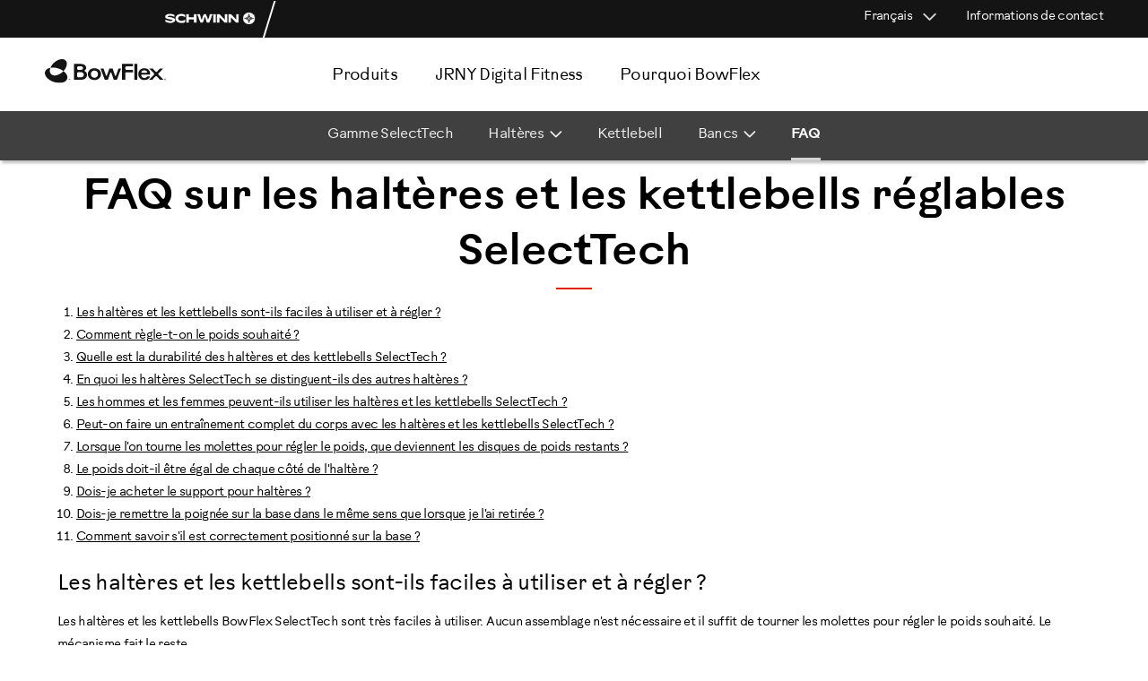

--- FILE ---
content_type: text/html; charset=utf-8
request_url: https://global.bowflex.com/fr/selecttech/faq
body_size: 16467
content:
<!DOCTYPE html><!--[if lt IE 7]> <html class="ie6 oldie" lang="en"> <![endif]--><!--[if IE 7]> <html class="ie7 oldie" lang="en"> <![endif]--><!--[if IE 8]> <html class="ie8 oldie" lang="en"> <![endif]--><!--[if gt IE 8]><!--><html lang="fr-FR"> <!--<![endif]-->
<head><!--SL--><script src="https://pinchjs-cdn.gdn.smartling.com/sl-tran-163e749ff-fr-FR.js"></script><script>var slApiConfig={uid:"163e749ff",locale:"fr-FR"};</script><script src="https://pinchjs-cdn.gdn.smartling.com/sl-init-60.js"></script>



































































































































<meta charset="UTF-8" />
<meta http-equiv="X-UA-Compatible" content="IE=edge" />
<meta name="viewport" content="width=device-width, initial-scale=1.0" />














<title>FAQ sur SelectTech  | BowFlex </title>




<link href="https://global.bowflex.com/on/demandware.static/Sites-nautilus-international-Site/-/default/dw9a4ac70f/images/favicon-bowflex.ico" rel="shortcut icon" />





<meta name="description" content="Vous avez des questions sur SelectTech ? Voici une liste des questions les plus fréquemment posées et leurs réponses." />


<meta name="keywords" content="" />













<link href="https://global.bowflex.com/on/demandware.static/Sites-nautilus-international-Site/-/en/v1769024843364/lib/jquery/ui/jquery-ui.min.css" type="text/css" rel="stylesheet" />

<link href="https://global.bowflex.com/on/demandware.static/Sites-nautilus-international-Site/-/en/v1769024843364/lib/jquery/owl-carousel/owl.theme.css" type="text/css" rel="stylesheet" />
<link href="https://global.bowflex.com/on/demandware.static/Sites-nautilus-international-Site/-/en/v1769024843364/lib/jquery/owl-carousel/owl.carousel.css" type="text/css" rel="stylesheet" />
<link rel="stylesheet prefetch" href="https://cdnjs.cloudflare.com/ajax/libs/fancybox/3.5.6/jquery.fancybox.min.css" />
<noscript>
<style>img.lazy{display:none;}</style>
</noscript>
<!--[if lt IE 9]>
<script src="/on/demandware.static/Sites-nautilus-international-Site/-/en/v1769024843364/lib/html5.js"></script>
<![endif]-->
<!--[if lte IE 9]>
<script src="/on/demandware.static/Sites-nautilus-international-Site/-/en/v1769024843364/lib/matchMedia.js"></script>
<![endif]-->
<!--[if gte IE 9 | !IE]><!-->
<script src="/on/demandware.static/Sites-nautilus-international-Site/-/en/v1769024843364/lib/jquery/jquery-2.1.1.min.js" type="text/javascript"></script>
<!--<![endif]-->
<script src="https://cdnjs.cloudflare.com/ajax/libs/fancybox/3.5.6/jquery.fancybox.min.js"></script>

<script type="text/javascript">//<!--
/* <![CDATA[ (head-active_data.js) */
var dw = (window.dw || {});
dw.ac = {
    _analytics: null,
    _events: [],
    _category: "",
    _searchData: "",
    _anact: "",
    _anact_nohit_tag: "",
    _analytics_enabled: "true",
    _timeZone: "Etc/UTC",
    _capture: function(configs) {
        if (Object.prototype.toString.call(configs) === "[object Array]") {
            configs.forEach(captureObject);
            return;
        }
        dw.ac._events.push(configs);
    },
	capture: function() { 
		dw.ac._capture(arguments);
		// send to CQ as well:
		if (window.CQuotient) {
			window.CQuotient.trackEventsFromAC(arguments);
		}
	},
    EV_PRD_SEARCHHIT: "searchhit",
    EV_PRD_DETAIL: "detail",
    EV_PRD_RECOMMENDATION: "recommendation",
    EV_PRD_SETPRODUCT: "setproduct",
    applyContext: function(context) {
        if (typeof context === "object" && context.hasOwnProperty("category")) {
        	dw.ac._category = context.category;
        }
        if (typeof context === "object" && context.hasOwnProperty("searchData")) {
        	dw.ac._searchData = context.searchData;
        }
    },
    setDWAnalytics: function(analytics) {
        dw.ac._analytics = analytics;
    },
    eventsIsEmpty: function() {
        return 0 == dw.ac._events.length;
    }
};
/* ]]> */
// -->
</script>
<script type="text/javascript">//<!--
/* <![CDATA[ (head-cquotient.js) */
var CQuotient = window.CQuotient = {};
CQuotient.clientId = 'aayw-nautilus-international';
CQuotient.realm = 'AAYW';
CQuotient.siteId = 'nautilus-international';
CQuotient.instanceType = 'prd';
CQuotient.locale = 'en';
CQuotient.fbPixelId = '__UNKNOWN__';
CQuotient.activities = [];
CQuotient.cqcid='';
CQuotient.cquid='';
CQuotient.cqeid='';
CQuotient.cqlid='';
CQuotient.apiHost='api.cquotient.com';
/* Turn this on to test against Staging Einstein */
/* CQuotient.useTest= true; */
CQuotient.useTest = ('true' === 'false');
CQuotient.initFromCookies = function () {
	var ca = document.cookie.split(';');
	for(var i=0;i < ca.length;i++) {
	  var c = ca[i];
	  while (c.charAt(0)==' ') c = c.substring(1,c.length);
	  if (c.indexOf('cqcid=') == 0) {
		CQuotient.cqcid=c.substring('cqcid='.length,c.length);
	  } else if (c.indexOf('cquid=') == 0) {
		  var value = c.substring('cquid='.length,c.length);
		  if (value) {
		  	var split_value = value.split("|", 3);
		  	if (split_value.length > 0) {
			  CQuotient.cquid=split_value[0];
		  	}
		  	if (split_value.length > 1) {
			  CQuotient.cqeid=split_value[1];
		  	}
		  	if (split_value.length > 2) {
			  CQuotient.cqlid=split_value[2];
		  	}
		  }
	  }
	}
}
CQuotient.getCQCookieId = function () {
	if(window.CQuotient.cqcid == '')
		window.CQuotient.initFromCookies();
	return window.CQuotient.cqcid;
};
CQuotient.getCQUserId = function () {
	if(window.CQuotient.cquid == '')
		window.CQuotient.initFromCookies();
	return window.CQuotient.cquid;
};
CQuotient.getCQHashedEmail = function () {
	if(window.CQuotient.cqeid == '')
		window.CQuotient.initFromCookies();
	return window.CQuotient.cqeid;
};
CQuotient.getCQHashedLogin = function () {
	if(window.CQuotient.cqlid == '')
		window.CQuotient.initFromCookies();
	return window.CQuotient.cqlid;
};
CQuotient.trackEventsFromAC = function (/* Object or Array */ events) {
try {
	if (Object.prototype.toString.call(events) === "[object Array]") {
		events.forEach(_trackASingleCQEvent);
	} else {
		CQuotient._trackASingleCQEvent(events);
	}
} catch(err) {}
};
CQuotient._trackASingleCQEvent = function ( /* Object */ event) {
	if (event && event.id) {
		if (event.type === dw.ac.EV_PRD_DETAIL) {
			CQuotient.trackViewProduct( {id:'', alt_id: event.id, type: 'raw_sku'} );
		} // not handling the other dw.ac.* events currently
	}
};
CQuotient.trackViewProduct = function(/* Object */ cqParamData){
	var cq_params = {};
	cq_params.cookieId = CQuotient.getCQCookieId();
	cq_params.userId = CQuotient.getCQUserId();
	cq_params.emailId = CQuotient.getCQHashedEmail();
	cq_params.loginId = CQuotient.getCQHashedLogin();
	cq_params.product = cqParamData.product;
	cq_params.realm = cqParamData.realm;
	cq_params.siteId = cqParamData.siteId;
	cq_params.instanceType = cqParamData.instanceType;
	cq_params.locale = CQuotient.locale;
	
	if(CQuotient.sendActivity) {
		CQuotient.sendActivity(CQuotient.clientId, 'viewProduct', cq_params);
	} else {
		CQuotient.activities.push({activityType: 'viewProduct', parameters: cq_params});
	}
};
/* ]]> */
// -->
</script>














	







	

	<script>
		if(typeof digitalData === 'undefined') {
			var digitalData = {};
		}

		digitalData.page = {
			pageInfo: {
				pageName: "SelectTech FAQs",
				language: "en",
				
			},
			category: {
				primaryCategory: "",
				subCategory2:    "n/a",
				subCategory3:    "n/a",
				subCategory4:    "n/a",
				subCategory5:    "n/a"
			}
		}

		digitalData.Visitor = {
			sessionID: 'pmcZ0IXqROrxAITk95WQOwbEAtAQtp-LcG4=',
			ADID: "IBDEGBOWFLEX",
			invalidADID: "undefined",
			productInterest: "Bowflex",
			MediaType: "Bowflex.com",
			MarketChannel: "Electronic - Unsourced"
		}
	</script>

	
	
	<!-- Adobe Dynamic Tag Manager -->
		
		<script src="//assets.adobedtm.com/launch-EN71877e76b1254744ba32858ba9ae97a0.min.js"></script>
	
	<!-- /Adobe Dynamic Tag Manager -->



<!-- UI -->



<link rel="stylesheet" href="https://global.bowflex.com/on/demandware.static/Sites-nautilus-international-Site/-/en/v1769024843364/css/style_bowflex.css" />

<!-- BM Stylesheet -->


<link rel="stylesheet" type="text/css" href="https://global.bowflex.com/on/demandware.static/-/Sites-nautilus-international-Library/en/v1769024843364/css/International-BM.css" />

<!-- <script type="text/javascript" src="http://fast.fonts.net/jsapi/fd5cd328-750d-4b2d-b583-ebde97b156f8.js"></script> -->

<link rel="stylesheet" href="https://use.typekit.net/koi6pla.css" />
<script src="https://kit.fontawesome.com/9f0d7db65c.js" crossorigin="anonymous"></script>

<!--[if lte IE 8]>
<script src="//cdnjs.cloudflare.com/ajax/libs/respond.js/1.4.2/respond.js" type="text/javascript"></script>
<script src="https://cdn.rawgit.com/chuckcarpenter/REM-unit-polyfill/master/js/rem.min.js" type="text/javascript"></script>
<![endif]-->













  



	


<meta property="og:locale" content="fr_FR" />
</head>


<body class="bowflex smartling-fr">





	
	
	
	
		
	<script>
		dataLayer = [];
	</script>
	
	
	
	
	
	
	<!-- Google Tag Manager -->
	<noscript><iframe src="//www.googletagmanager.com/ns.html?id=GTM-5FW4CFG" height="0" width="0" style="display:none;visibility:hidden"></iframe></noscript>
	<script>(function(w,d,s,l,i){w[l]=w[l]||[];w[l].push({'gtm.start':
		new Date().getTime(),event:'gtm.js'});var f=d.getElementsByTagName(s)[0],
		j=d.createElement(s),dl=l!='dataLayer'?'&l='+l:'';j.async=true;j.src=
		'//www.googletagmanager.com/gtm.js?id='+i+dl;f.parentNode.insertBefore(j,f);
		})(window,document,'script','dataLayer','GTM-5FW4CFG');</script>
	<!-- End Google Tag Manager -->		

<div class="container ">
<!-- navigation mobile-->



<nav id="navigation" role="navigation">
	<div class="inner-wrapper">
		<div class="navigation-mobile">
			<a class="mobile-menu-focus" aria-hidden="true" href="javascript:"></a>
			
			
			








































































































































<ul class="menu-category level-1 mobile">



<li class="products">






<a class="has-sub-menu top-cat" href="javascript:" encoding="off">

Produits<span></span>
</a>






<div class="level-2">
<div class="arrowStage left"></div>
<div class="arrowStage right"></div>
<ul class="menu-vertical">

<!-- product classification mobile -->



<li>


<a href="https://global.bowflex.com/fr/maxtrainer/">




<img class="loh" src="https://global.bowflex.com/on/demandware.static/-/Sites-international-storefront-cat/default/dw36afa6e0/bowflex/dropdown-nav/dropdown-nav-maxtrainer-mt40.jpg" alt="" />
<div class="standard">Max Trainer</div>



</a>
<div class="subtext">

</div>
</li>

<!-- product classification mobile -->



<li>


<a href="https://global.bowflex.com/fr/exercise-bikes/">




<img class="loh" src="https://global.bowflex.com/on/demandware.static/-/Sites-international-storefront-cat/default/dw9de771a0/bowflex/dropdown-nav/dropdown-nav-c7-bike.jpg" alt="" />
<div class="standard">Vélos</div>



</a>
<div class="subtext">

</div>
</li>

<!-- product classification mobile -->



<li>


<a href="https://global.bowflex.com/fr/home-gyms/">




<img class="loh" src="https://global.bowflex.com/on/demandware.static/-/Sites-international-storefront-cat/default/dw5c6a9a30/bowflex/dropdown-nav/dropdown-nav_homegymes_pr1000.png" alt="" />
<div class="standard">Salles de sport à domicile</div>



</a>
<div class="subtext">

</div>
</li>

<!-- product classification mobile -->



<li>


<a href="https://global.bowflex.com/fr/selecttech-dumbbells/">




<img class="loh" src="https://global.bowflex.com/on/demandware.static/-/Sites-international-storefront-cat/default/dwab255e4a/bowflex/dropdown-nav/dropdown-nav_selecttech_lg.png" alt="" />
<div class="standard">SelectTech</div>



</a>
<div class="subtext">

</div>
</li>

<!-- product classification mobile -->



<li>


<a href="https://global.bowflex.com/fr/treadmills/">




<img class="loh" src="https://global.bowflex.com/on/demandware.static/-/Sites-international-storefront-cat/default/dw03e0b9de/bowflex/dropdown-nav/dropdown-nav_treadmills-t56.jpg" alt="" />
<div class="standard">Tapis de course</div>



</a>
<div class="subtext">

</div>
</li>

<!-- product classification mobile -->



<li>


<a href="https://global.bowflex.com/fr/jrny.html">




<img class="loh" src="https://global.bowflex.com/on/demandware.static/-/Sites-international-storefront-cat/default/dw9c2f23bd/bowflex/dropdown-nav/dropdown-nav-jrny.jpg" alt="" />
<div class="standard">JRNY</div>



</a>
<div class="subtext">

</div>
</li>

<!-- product classification mobile -->



<li>


<a href="https://global.bowflex.com/fr/accessories/">




<img class="loh" src="https://global.bowflex.com/on/demandware.static/-/Sites-international-storefront-cat/default/dwffe0bbb8/bowflex/dropdown-nav/dropdown-nav_accessories_lg.jpg" alt="" />
<div class="standard">Accessoires</div>



</a>
<div class="subtext">

</div>
</li>

</ul>
<!-- product classification desktop -->


</div>


</li>


<li class="jrny-digital-fitness">






<a class="has-sub-menu top-cat" href="javascript:" encoding="off">

JRNY Digital Fitness<span></span>
</a>






<div class="level-2 content-nav">
<ul>



<li><div class="navjrnycta borderbox">
<a href="https://global.bowflex.com/fr/jrny.html" class="flex justify-center items-center bg-gray-200 mb-8">
  <img class="jrny-logo mr-4" alt="Logo JRNY" src="https://global.bowflex.com/on/demandware.static/-/Sites-nautilus-international-Library/default/dw37f7429c/global/prod-thumbs/jrny-digital-fitness-ca-1x.png" />
  <div class="flex flex-wrap">
     <p class="adaptive-text flex-basis-100 mb-2 mr-4 gram ">JRNY Digital Fitness</p>
     <p class="adaptive-text flex-basis-100 mt-0 mb-2 mr-4 centi norm">Abonnement de fitness adaptatif</p>
  </div>
</a>


<a class="btn-sqr btn-sec btn-full-des btn-full-mob mx-a" href="https://global.bowflex.com/fr/jrny.html">Découvrez JRNY</a>

</div>


<style>
li.jrny-digital-fitness div.level-2.content-nav { max-width: 343px; }
.menu-category.level-1 > li .navjrnycta a.flex  {display:flex; padding: 1rem !important; box-sizing: border-box; }
.level-2.content-nav li img.jrny-logo {max-width: 70px;}
p.adaptive-text, .adaptive-text span, .navjrnycta {border-right: none !important;}
p.adaptive-text, p.adaptive-text span {padding: 0 !important;}




  @media only screen and (min-width: 767px) {
    li.jrny-digital-fitness div.level-2.content-nav {
      right: auto;
      left: auto;
    }
  }

</style></li>








</ul>
</div>


</li>


<li class="why-bowflex">






<a class="has-sub-menu top-cat" href="javascript:" encoding="off">

Pourquoi BowFlex<span></span>
</a>






<div class="level-2 content-nav">
<ul>






<li><div style="width: 80%">
<a href="https://global.bowflex.com/fr/bowflex-awards.html">Récompenses</a>
</div></li>





</ul>
</div>


</li>

</ul>




			
				
			

			<div class="mobile-utility">
				

				
					<div class="where-to-buy">
						<a href="/on/demandware.store/Sites-nautilus-international-Site/en/Page-Show?cid=retail-locator">
							<span class="link-icon">

<svg class="icon phone" alt="" role="presentation">

<use xlink:href="https://global.bowflex.com/on/demandware.store/Sites-nautilus-international-Site/en/Images-Show#phone"></use>

</svg></span>
							<span class="link-text">Où acheter</span>
						</a>
					</div>
				

				<div class="contact-us">
					<a href="/fr/contact-us.html">
						<span class="link-icon">

<svg class="icon phone" alt="" role="presentation">

<use xlink:href="https://global.bowflex.com/on/demandware.store/Sites-nautilus-international-Site/en/Images-Show#phone"></use>

</svg></span>
						<span class="link-text">Contactez-nous</span>
					</a>
				</div>

				
			</div>

			<!-- language selector -->
			
				
				<div class="mobile mobile-lang-selector">
					


<div class="country-selector sl_opaque">
<div class="current-country">
<span class="country-name"> Français </span>
<span class="country-selector-icon"></span>
<i class="far fa-angle-right fa-fw selector-icon"></i>
</div>
<div class="selector">
<div class="continent">


<div class="country">


<a href="https://global.bowflex.com/en/selecttech/faq" data-currency="EUR" data-locale="en" class="locale">English</a>

</div>

<div class="country">


</div>

<div class="country">


<a href="https://global.bowflex.com/zh-tw/selecttech/faq" data-currency="EUR" data-locale="zh_TW" class="locale">繁體中文</a>

</div>

<div class="country">


<a href="https://global.bowflex.com/fr/selecttech/faq" data-currency="EUR" data-locale="fr" class="locale">français</a>

</div>

<div class="country">


<a href="https://global.bowflex.com/de/selecttech/faq" data-currency="EUR" data-locale="de" class="locale">Deutsch</a>

</div>

<div class="country">


<a href="https://global.bowflex.com/it/selecttech/faq" data-currency="EUR" data-locale="it" class="locale">italiano</a>

</div>

<div class="country">


<a href="https://global.bowflex.com/ja/selecttech/faq" data-currency="EUR" data-locale="ja" class="locale">日本語</a>

</div>

<div class="country">


<a href="https://global.bowflex.com/es/selecttech/faq" data-currency="EUR" data-locale="es" class="locale">español</a>

</div>


</div>
</div>
</div>

				</div>
			
			


<!-- iterate over all defined themes rendering the tabs if there are more than one -->


    <div class="our-brands">
    	<p>Nos Marques</p>
	    <ul class="top-tabs">
	        
	        	
		            <!-- Create a sessionRedirect link to preserve the user's session on the new domain -->
		            <!-- The Home-SetTheme pipeline is used in place of Home-Show to ensure the new themeID  -->
		            <!-- is properly detected and set on the session after the redirect. -->
					    <!-- The active theme tab is tagged with a class for display purposes -->
						
							<li class="theme-schwinn">
							<a href="https://global.bowflex.com/s/Sites-nautilus-international-Site/dw/shared_session_redirect?url=https%3A%2F%2Fglobal.schwinnfitness.com%2Fen%2Fhome" class="">
								
								<img src="https://global.bowflex.com/on/demandware.static/Sites-nautilus-international-Site/-/default/dw80c766c0/images/schwinn-logo-mb.png" alt="Schwinn" />
							</a>
							</li>
						
	            
	        
	        	
		            <!-- Create a sessionRedirect link to preserve the user's session on the new domain -->
		            <!-- The Home-SetTheme pipeline is used in place of Home-Show to ensure the new themeID  -->
		            <!-- is properly detected and set on the session after the redirect. -->
					    <!-- The active theme tab is tagged with a class for display purposes -->
						
							<li class="theme-bowflex active">
							<a href="/fr/home" class="bowflex current-theme">
							   <!-- Note the use of the themeID as the resource bundle name, this ensures that the -->
							   <!-- 'sitetab.label' resource pulled is specific to the theme being rendered -->
							   
							
								<img src="https://global.bowflex.com/on/demandware.static/Sites-nautilus-international-Site/-/default/dwec1c6042/images/bowflex-logo-mb-active.png" alt="BowFlex" />
							
							</a>
							</li>
						
	            
	        
	    </ul>
    </div>


		</div>
	</div>
</nav>
<!-- site proper -->
<div class="inner-container">
<!-- header-->
<div class="finance-header-container">





<div class="top-banner" role="banner">
<div class="utility mobile"></div>
<div class="shared-cart-nav-bg">
<div class="utility standard">




<!-- iterate over all defined themes rendering the tabs if there are more than one -->

    <ul class="top-tabs">
        
        	
        		
	            

	            
	            <!-- Create a sessionRedirect link to preserve the user's session on the new domain -->
	            <!-- The Home-SetTheme pipeline is used in place of Home-Show to ensure the new themeID  -->
	            <!-- is properly detected and set on the session after the redirect. -->
	            
						

		                <!-- The active theme tab is tagged with a class for display purposes -->
		                <li class="theme-schwinn ">
                        <a href="https://global.bowflex.com/s/Sites-nautilus-international-Site/dw/shared_session_redirect?url=https%3A%2F%2Fglobal.schwinnfitness.com%2Fen%2Fhome">
		                   <!-- Note the use of the themeID as the resource bundle name, this ensures that the -->
		                   <!-- 'sitetab.label' resource pulled is specific to the theme being rendered -->
		                   
		                   <img src="https://global.bowflex.com/on/demandware.static/Sites-nautilus-international-Site/-/default/dw7cc4dddf/images/schwinn-shared-cart-nav-logo.png" class="bowflex-intl-img" alt="Schwinn" />
		                </a>
                        </li>
	            
            
        
        	
        		
	            

	            
	            <!-- Create a sessionRedirect link to preserve the user's session on the new domain -->
	            <!-- The Home-SetTheme pipeline is used in place of Home-Show to ensure the new themeID  -->
	            <!-- is properly detected and set on the session after the redirect. -->
	            
            
        
        
    </ul>


<div class="right">



	


<!-- minicart -->

































































































































<div class="standard">
<!-- language selector -->





<div class="country-selector sl_opaque">
<div class="current-country">
<span class="country-name"> Français </span>
<span class="country-selector-icon"></span>
<i class="far fa-angle-right fa-fw selector-icon"></i>
</div>
<div class="selector">
<div class="continent">


<div class="country">


<a href="https://global.bowflex.com/en/selecttech/faq" data-currency="EUR" data-locale="en" class="locale">English</a>

</div>

<div class="country">


</div>

<div class="country">


<a href="https://global.bowflex.com/zh-tw/selecttech/faq" data-currency="EUR" data-locale="zh_TW" class="locale">繁體中文</a>

</div>

<div class="country">


<a href="https://global.bowflex.com/fr/selecttech/faq" data-currency="EUR" data-locale="fr" class="locale">français</a>

</div>

<div class="country">


<a href="https://global.bowflex.com/de/selecttech/faq" data-currency="EUR" data-locale="de" class="locale">Deutsch</a>

</div>

<div class="country">


<a href="https://global.bowflex.com/it/selecttech/faq" data-currency="EUR" data-locale="it" class="locale">italiano</a>

</div>

<div class="country">


<a href="https://global.bowflex.com/ja/selecttech/faq" data-currency="EUR" data-locale="ja" class="locale">日本語</a>

</div>

<div class="country">


<a href="https://global.bowflex.com/es/selecttech/faq" data-currency="EUR" data-locale="es" class="locale">español</a>

</div>


</div>
</div>
</div>


<!-- where to buy link -->
<div class="where-to-buy">
<a href="/on/demandware.store/Sites-nautilus-international-Site/en/Page-Show?cid=retail-locator" title="Où acheter">
<span>Où acheter</span>
</a>
</div>
<div class="contactus">











<div class="content-asset"><!-- dwMarker="content" dwContentID="b599a8307f3e7c6c9ddb420a5c" -->
<a class="" href="https://global.bowflex.com/fr/contact-us.html">Informations de contact</a>
</div> <!-- End content-asset -->





</div>
</div>


</div>
</div>
</div>
<div class="header-above-nav">

<div class="primary-logo standard">
<a href="https://global.bowflex.com/fr/home" title="Accueil BowFlex">




<img src="https://global.bowflex.com/on/demandware.static/Sites-nautilus-international-Site/-/default/dwa54feda5/images/bowflex-logo.svg" alt="BowFlex" />

<span class="visually-hidden">Page d'accueil</span>
</a>
</div>
<!-- standard navigation -->
<div class="standard">











































































































































<ul class="menu-category level-1 standard">



<li class="products">






<a class="has-sub-menu top-cat" href="javascript:" encoding="off">

<span>Produits</span>
</a>






<div class="level-2">
<div class="arrowStage left"></div>
<div class="arrowStage right"></div>
<ul class="menu-vertical">

<!-- product classification mobile -->



<li>


<a href="https://global.bowflex.com/fr/maxtrainer/">




<img class="loh" src="https://global.bowflex.com/on/demandware.static/-/Sites-international-storefront-cat/default/dw36afa6e0/bowflex/dropdown-nav/dropdown-nav-maxtrainer-mt40.jpg" alt="" />
<div class="standard">Max Trainer</div>



</a>
<div class="subtext">

</div>
</li>

<!-- product classification mobile -->



<li>


<a href="https://global.bowflex.com/fr/exercise-bikes/">




<img class="loh" src="https://global.bowflex.com/on/demandware.static/-/Sites-international-storefront-cat/default/dw9de771a0/bowflex/dropdown-nav/dropdown-nav-c7-bike.jpg" alt="" />
<div class="standard">Vélos</div>



</a>
<div class="subtext">

</div>
</li>

<!-- product classification mobile -->



<li>


<a href="https://global.bowflex.com/fr/home-gyms/">




<img class="loh" src="https://global.bowflex.com/on/demandware.static/-/Sites-international-storefront-cat/default/dw5c6a9a30/bowflex/dropdown-nav/dropdown-nav_homegymes_pr1000.png" alt="" />
<div class="standard">Salles de sport à domicile</div>



</a>
<div class="subtext">

</div>
</li>

<!-- product classification mobile -->



<li>


<a href="https://global.bowflex.com/fr/selecttech-dumbbells/">




<img class="loh" src="https://global.bowflex.com/on/demandware.static/-/Sites-international-storefront-cat/default/dwab255e4a/bowflex/dropdown-nav/dropdown-nav_selecttech_lg.png" alt="" />
<div class="standard">SelectTech</div>



</a>
<div class="subtext">

</div>
</li>

<!-- product classification mobile -->



<li>


<a href="https://global.bowflex.com/fr/treadmills/">




<img class="loh" src="https://global.bowflex.com/on/demandware.static/-/Sites-international-storefront-cat/default/dw03e0b9de/bowflex/dropdown-nav/dropdown-nav_treadmills-t56.jpg" alt="" />
<div class="standard">Tapis de course</div>



</a>
<div class="subtext">

</div>
</li>

<!-- product classification mobile -->



<li>


<a href="https://global.bowflex.com/fr/jrny.html">




<img class="loh" src="https://global.bowflex.com/on/demandware.static/-/Sites-international-storefront-cat/default/dw9c2f23bd/bowflex/dropdown-nav/dropdown-nav-jrny.jpg" alt="" />
<div class="standard">JRNY</div>



</a>
<div class="subtext">

</div>
</li>

<!-- product classification mobile -->



<li>


<a href="https://global.bowflex.com/fr/accessories/">




<img class="loh" src="https://global.bowflex.com/on/demandware.static/-/Sites-international-storefront-cat/default/dwffe0bbb8/bowflex/dropdown-nav/dropdown-nav_accessories_lg.jpg" alt="" />
<div class="standard">Accessoires</div>



</a>
<div class="subtext">

</div>
</li>

</ul>
<!-- product classification desktop -->


</div>


</li>


<li class="jrny-digital-fitness">






<a class="has-sub-menu top-cat" href="javascript:" encoding="off">

<span>JRNY Digital Fitness</span>
</a>






<div class="level-2 content-nav">
<ul>



<li><div class="navjrnycta borderbox">
<a href="https://global.bowflex.com/fr/jrny.html" class="flex justify-center items-center bg-gray-200 mb-8">
  <img class="jrny-logo mr-4" alt="Logo JRNY" src="https://global.bowflex.com/on/demandware.static/-/Sites-nautilus-international-Library/default/dw37f7429c/global/prod-thumbs/jrny-digital-fitness-ca-1x.png" />
  <div class="flex flex-wrap">
     <p class="adaptive-text flex-basis-100 mb-2 mr-4 gram ">JRNY Digital Fitness</p>
     <p class="adaptive-text flex-basis-100 mt-0 mb-2 mr-4 centi norm">Abonnement de fitness adaptatif</p>
  </div>
</a>


<a class="btn-sqr btn-sec btn-full-des btn-full-mob mx-a" href="https://global.bowflex.com/fr/jrny.html">Découvrez JRNY</a>

</div>


<style>
li.jrny-digital-fitness div.level-2.content-nav { max-width: 343px; }
.menu-category.level-1 > li .navjrnycta a.flex  {display:flex; padding: 1rem !important; box-sizing: border-box; }
.level-2.content-nav li img.jrny-logo {max-width: 70px;}
p.adaptive-text, .adaptive-text span, .navjrnycta {border-right: none !important;}
p.adaptive-text, p.adaptive-text span {padding: 0 !important;}




  @media only screen and (min-width: 767px) {
    li.jrny-digital-fitness div.level-2.content-nav {
      right: auto;
      left: auto;
    }
  }

</style></li>








</ul>
</div>


</li>


<li class="why-bowflex">






<a class="has-sub-menu top-cat" href="javascript:" encoding="off">

<span>Pourquoi BowFlex</span>
</a>






<div class="level-2 content-nav">
<ul>






<li><div style="width: 80%">
<a href="https://global.bowflex.com/fr/bowflex-awards.html">Récompenses</a>
</div></li>





</ul>
</div>


</li>

</ul>



</div>
<div class="promo-global-banner desktop-vp">

	 

	
</div>
</div>
<!-- header mobile-->
<div class="header-mobile mobile">
<div class="mobile-header-section">
<div class="mobile-header-left">
<button class="header-nav-open">

<svg class="icon hamburger" alt="" role="presentation">

<use xlink:href="https://global.bowflex.com/on/demandware.store/Sites-nautilus-international-Site/en/Images-Show#hamburger"></use>

</svg><span class="visually-hidden">Menu</span></button>
<button class="header-nav-close">

<svg class="icon menuclose" alt="" role="presentation">

<use xlink:href="https://global.bowflex.com/on/demandware.store/Sites-nautilus-international-Site/en/Images-Show#menuclose"></use>

</svg><span class="visually-hidden">Menu</span></button>
<div class="primary-logo">
<a href="/fr/home" title="Accueil BowFlex">





    <img src="https://global.bowflex.com/on/demandware.static/Sites-nautilus-international-Site/-/default/dwa54feda5/images/bowflex-logo.svg" alt="BowFlex" />

    

<span class="visually-hidden">Page d'accueil</span>
</a>
</div>
</div>
<div class="mobile-header-right">

<div class="utility" id="utility-right">
<!-- language selector -->


<div class="mobile mobile-header-lang-selector">



<div class="country-selector sl_opaque">
<div class="current-country">
<span class="country-name"> Français </span>
<span class="country-selector-icon"></span>
<i class="far fa-angle-right fa-fw selector-icon"></i>
</div>
<div class="selector">
<div class="continent">


<div class="country">


<a href="https://global.bowflex.com/en/selecttech/faq" data-currency="EUR" data-locale="en" class="locale">English</a>

</div>

<div class="country">


</div>

<div class="country">


<a href="https://global.bowflex.com/zh-tw/selecttech/faq" data-currency="EUR" data-locale="zh_TW" class="locale">繁體中文</a>

</div>

<div class="country">


<a href="https://global.bowflex.com/fr/selecttech/faq" data-currency="EUR" data-locale="fr" class="locale">français</a>

</div>

<div class="country">


<a href="https://global.bowflex.com/de/selecttech/faq" data-currency="EUR" data-locale="de" class="locale">Deutsch</a>

</div>

<div class="country">


<a href="https://global.bowflex.com/it/selecttech/faq" data-currency="EUR" data-locale="it" class="locale">italiano</a>

</div>

<div class="country">


<a href="https://global.bowflex.com/ja/selecttech/faq" data-currency="EUR" data-locale="ja" class="locale">日本語</a>

</div>

<div class="country">


<a href="https://global.bowflex.com/es/selecttech/faq" data-currency="EUR" data-locale="es" class="locale">español</a>

</div>


</div>
</div>
</div>

</div>

</div>

</div>
</div>
<div class="promo-global-banner mobile-vp">

	 

	
</div>
<div class="search-screen">
<div class="overlay-content navigation-mobile-top">
<div class="mobile-search">
<form role="search" action="/fr/search" method="get" name="simpleSearch">
<label class="visually-hidden" for="q">Rechercher dans le catalogue</label>
<input type="text" id="q" name="q" class="sl-search-input" value="" placeholder="Rechercher" required="required" />
<input type="reset" class="clear-icon" value="" alt="clair" />
<button type="submit"><i>

<svg class="icon glass" alt="" role="presentation">

<use xlink:href="https://global.bowflex.com/on/demandware.store/Sites-nautilus-international-Site/en/Images-Show#glass"></use>

</svg></i></button>
</form>
</div>
<div class="close-btn">
<img src="https://global.bowflex.com/on/demandware.static/Sites-nautilus-international-Site/-/default/dwf98c4319/images/svg-icons/search-clear-icon.svg" alt="fermer" />
</div>
</div>
</div>
</div>
</div><!-- /header -->

<!-- product line navigation-->
<div class="product-line-nav core-3">

	
	
	
		
	
	
     
     
	     
      

	
	
	<div class="explore mobile">
		<a href="JavaScript:void(0);"><span>Découvrez SelectTech</span></a>
	</div>
	
	
	<ul class="top-level selecttech-dumbbells" data-category="selecttech-dumbbells">
		
			
				<li>
					

					
					

					
					
						
					

					<a href="https://global.bowflex.com/fr/selecttech-dumbbells/" class="selecttech home_link">
						<span>Gamme SelectTech</span>
						
					</a>
					<ul class="sub-level">
						
					</ul>
				</li>
			
				<li>
					

					
					

					
					

					<a href="/fr/selecttech-models/" class="models_link">
						<span>Haltères</span>
						
							<i class="icon far fa-angle-down "></i>
						
					</a>
					<ul class="sub-level">
						
							
							<li>
								
								
									
								
								
								<a href="https://global.bowflex.com/fr/product/1090i-adjustable-dumbbells/8000865.html" class="">
									
										<img itemprop="image" class="primary-image" alt="" src="https://global.bowflex.com/on/demandware.static/-/Sites-international-storefront-cat/default/dw5fe94760/bowflex/selecttech/1090-dumbbells-nav.jpg" />
									
									<p>1090i</p>
								</a>
							</li>
						
							
							<li>
								
								
									
								
								
								<a href="https://global.bowflex.com/fr/product/552i-adjustable-dumbbells/100319.html" class="">
									
										<img itemprop="image" class="primary-image" alt="" src="https://global.bowflex.com/on/demandware.static/-/Sites-international-storefront-cat/default/dw78433581/bowflex/selecttech/552-dumbbells-nav.jpg" />
									
									<p>552i</p>
								</a>
							</li>
						
							
							<li>
								
								
								
								<a href="/fr/selecttech/compare/" class="">
									
										<img itemprop="image" class="primary-image" alt="" src="https://global.bowflex.com/on/demandware.static/-/Sites-international-storefront-cat/default/dw1bb1f47f/bowflex/selecttech/models-dropdown-compare-bst.jpg" />
									
									<p>Comparer les haltères</p>
								</a>
							</li>
						
					</ul>
				</li>
			
				<li>
					

					
					

					
					
						
					

					<a href="https://global.bowflex.com/fr/product/840-adjustable-kettlebell/i100790.html" class="kettlebell_link">
						<span>Kettlebell</span>
						
					</a>
					<ul class="sub-level">
						
					</ul>
				</li>
			
				<li>
					

					
					

					
					

					<a href="/fr/selecttech-benches/" class="models_link">
						<span>Bancs</span>
						
							<i class="icon far fa-angle-down "></i>
						
					</a>
					<ul class="sub-level">
						
							
							<li>
								
								
									
								
								
								<a href="https://global.bowflex.com/fr/product/5.1s-adjustable-weight-bench/i100675.html" class="">
									
										<img itemprop="image" class="primary-image" alt="" src="https://global.bowflex.com/on/demandware.static/-/Sites-international-storefront-cat/default/dw37ca4389/bowflex/selecttech/51s-bench-nav.jpg" />
									
									<p>Banc de musculation 5.1S</p>
								</a>
							</li>
						
							
							<li>
								
								
									
								
								
								<a href="https://global.bowflex.com/fr/product/3.1s-adjustable-weight-bench/i100917.html" class="">
									
										<img itemprop="image" class="primary-image" alt="" src="https://global.bowflex.com/on/demandware.static/-/Sites-international-storefront-cat/default/dw6e5587cf/bowflex/selecttech/31s-bench-nav.jpg" />
									
									<p>Banc de musculation 3.1S</p>
								</a>
							</li>
						
							
							<li>
								
								
								
								<a href="/fr/selecttech/compare-benches/" class="">
									
										<img itemprop="image" class="primary-image" alt="" src="https://global.bowflex.com/on/demandware.static/-/Sites-international-storefront-cat/default/dw51c9ee9b/bowflex/selecttech/compare-benches-41s-51s.jpg" />
									
									<p>Comparer les bancs</p>
								</a>
							</li>
						
					</ul>
				</li>
			
				<li>
					

					
					

					
					
						
					

					<a href="https://global.bowflex.com/fr/selecttech/faq" class="faq_link">
						<span>FAQ</span>
						
					</a>
					<ul class="sub-level">
						
					</ul>
				</li>
			
		
	</ul>
</div>
</div>
<div id="wrapper" class="pt_productline">
<div id="main" role="main" class="full-width clearfix">



<div id="browser-check">
<noscript>
<div class="browser-compatibility-alert">
<i class="fas fa-exclamation-triangle fa-2x fa-pull-left"></i>
<p class="browser-error">La fonction JavaScript de votre navigateur est désactivée. Veuillez l'activer pour profiter pleinement des capacités de ce site.</p>
</div>
</noscript>
</div>


<div id="primary" class="primary-content">






































































































































<div class="product-line faq_selecttech-dumbbells">
<div class="faq-wrapper">












<div class="content-asset"><!-- dwMarker="content" dwContentID="684f217b1aeab84778c9154a09" -->
<div class="faq-wrapper">

<h1 class="center">FAQ sur les haltères et les kettlebells réglables SelectTech</h1>
<p class="line center"></p>
<ol>
<li><a href="#q01">Les haltères et les kettlebells sont-ils faciles à utiliser et à régler ?</a></li>
<li><a href="#q02">Comment règle-t-on le poids souhaité ?</a></li>
<li><a href="#q03">Quelle est la durabilité des haltères et des kettlebells SelectTech ?</a></li>
<li><a href="#q04">En quoi les haltères SelectTech se distinguent-ils des autres haltères ?</a></li>
<li><a href="#q05">Les hommes et les femmes peuvent-ils utiliser les haltères et les kettlebells SelectTech ?</a></li>
<li><a href="#q06">Peut-on faire un entraînement complet du corps avec les haltères et les kettlebells SelectTech ?</a></li>
<li><a href="#q07">Lorsque l'on tourne les molettes pour régler le poids, que deviennent les disques de poids restants ?</a></li>
<li><a href="#q08">Le poids doit-il être égal de chaque côté de l'haltère ?</a></li>
<li><a href="#q09">Dois-je acheter le support pour haltères ?</a></li>
<li><a href="#q10">Dois-je remettre la poignée sur la base dans le même sens que lorsque je l'ai retirée ?</a></li>
<li><a href="#q11">Comment savoir s'il est correctement positionné sur la base ?</a></li>
</ol>

<h4 id="q01">Les haltères et les kettlebells sont-ils faciles à utiliser et à régler ?</h4>
<p>Les haltères et les kettlebells BowFlex SelectTech sont très faciles à utiliser. Aucun assemblage n'est nécessaire et il suffit de tourner les molettes pour régler le poids souhaité. Le mécanisme fait le reste.</p>

<h4 id="q02">Comment règle-t-on le poids souhaité ?</h4>
<p>Il suffit de tourner chaque molette de réglage jusqu'au chiffre correspondant au poids souhaité. La molette est correctement réglée lorsque vous sentez qu'elle s'enclenche dans un cran et que vous entendez un clic. Si la molette n'est pas complètement enclenchée et se trouve entre deux crans, le mécanisme se verrouille et vous ne pouvez pas retirer la poignée.</p>

<h4 id="q03">Quelle est la durabilité des haltères et des kettlebells SelectTech ?</h4>
<p>Les haltères et les kettlebells BowFlex® SelectTech® sont recouverts d'un plastique moulé par injection unique qui élimine les bruits de choc et de tintement lorsqu'ils sont déposés. Le revêtement des haltères empêche également les poids de rayer les sols ou les autres surfaces avec lesquels ils pourraient entrer en contact. Et même si vous transpirez pendant l'entraînement, ils sont protégés contre la rouille corrosive.</p>

<h4 id="q04">En quoi les haltères SelectTech se distinguent-ils des autres haltères ?</h4>
<p>Les haltères SelectTech forment un ensemble compact qui remplace un jeu complet d'haltères, ce qui permet de gagner énormément de place chez vous. Ils se distinguent des autres haltères réglables par leur mécanisme qui verrouille les disques de poids correctement positionnés afin qu'ils restent fixés à la poignée. Enfin, leur design élégant et épuré met en valeur votre espace d'entraînement.</p>

<h4 id="q05">Les hommes et les femmes peuvent-ils tous les deux utiliser les haltères et les kettlebells SelectTech ?</h4>
<p>Tout à fait. Avec les haltères SelectTech® 552, le poids peut être réglé de 2,26 à 23,7 kg (5 à 52,5 lbs). De 2,26 à 11,3 kg (5 à 25 lbs), le poids se règle par tranches de 1,13 kg (2,5 lb) ; de 11,3 à 23,7 kg (25 à 52,5 lbs), le poids se règle par tranches de 2,26 kg (5 lb), ce qui en fait un outil suffisamment polyvalent pour convenir aux sportifs de tous niveaux. Les Haltères SelectTech® 1090 peuvent être réglés de 4,5 à 40,8 kg (10 à 90 lbs) par tranches de 2,26 kg (5 lb) pour les personnes à la recherche d'un entraînement plus intense. Le Kettlebel SelectTech® 840 peut être réglé de 3,5 kg à 18 kg (8 à 40 lbs) selon les paliers suivants : 3,5 kg (8 lbs), 5,5 kg (12 lbs), 9 kg (20 lbs), 11 kg (25 lbs), 16 kg (35 lbs) et 18 kg (40 lbs).</p>

<h4 id="q06">Peut-on faire un entraînement complet du corps avec les haltères et les kettlebells SelectTech ?</h4>
<p>Tout à fait. Les produits SelectTech vous permettent de travailler l'ensemble du corps : biceps, épaules, tronc et jambes. Visitez notre page de tutoriels sur les haltères pour voir une liste complète de <a href="https://global.bowflex.com/fr/selecttech/dumbbell-how-to-videos.html">vidéos d'exercices avec haltères</a>.</p>

<h4 id="q07">Lorsque l'on tourne les molettes pour régler le poids, que deviennent les disques de poids restants ?</h4>
<p>Les disques de poids non utilisés restent sur la base. La poignée permet de soulever uniquement les poids qui correspondent au poids sélectionné, et les molettes doivent être correctement réglées pour pouvoir retirer la poignée de la base.</p>

<h4 id="q08">Le poids doit-il être égal de chaque côté de l'haltère ?</h4>
<p>Les haltères BowFlex® SelectTech® offrent la possibilité unique de sélectionner un poids différent de chaque côté de la poignée. Cela implique de régler un poids différent de chaque côté de l'haltère et favorise la supination et la pronation du poignet et de l'avant-bras. Dans la mesure où le poids sélectionné n'est pas le même des deux côtés de l'haltère, il faut le reposer sur la base dans le même sens qu'il a été retiré.</p>

<h4 id="q09">Dois-je acheter le support pour haltères ?</h4>
<p>Le <a href="https://global.bowflex.com/fr/product/dumbbell-stand-media-rack/100736.html">support d’haltères SelectTech</a> est facultatif, mais il est recommandé. Il permet d'adopter une position correcte lorsque l'on soulève les poids et d'éviter ainsi les blessures au dos.</p>

<h4 id="q10">Dois-je remettre la poignée sur la base dans le même sens que lorsque je l'ai retirée ?</h4>
<p>Non. La poignée et les disques de poids de l'haltère sont symétriques. Tant que le poids est réparti de manière égale des deux côtés de l'haltère, vous pouvez le remettre sur la base dans n'importe quel sens.</p>

<h4 id="q11">Comment savoir s'il est correctement positionné sur la base ?</h4>
<p>Replacez-le en effectuant un mouvement vertical, perpendiculairement à la base. Ne l'inclinez pas et ne le déplacez pas latéralement. Il s'insérera facilement dans la base.</p>


<br /><br />
<p class="line"></p>
<p>Si vous avez d'autres questions, nous vous invitons à <a href="https://global.bowflex.com/fr/contact-us.html">nous contacter</a>.</p>
</div>
</div> <!-- End content-asset -->





</div>
</div>

</div>
</div>
</div><!-- /wrapper -->
<div class="btn-top">

<svg class="icon arrow-backtotop" alt="" role="presentation">

<use xlink:href="https://global.bowflex.com/on/demandware.store/Sites-nautilus-international-Site/en/Images-Show#arrow-backtotop"></use>

</svg></div>


































































































































<footer>
<div class="footer-new-wrapper">

	 


	





<div class="bfx-ftr       ">
<div class="borderbox bg-black text-white" id="ftwrapjrny">
   <div class="max-w-1500-des mx-a px-4">
	<div class="max-w-1200-des flex flex-wrap-mob items-start justify-center bg-black text-white rounded borderbox p-4 ">

		<div class="flex flex-wrap-mob items-center justify-center flex-basis-100 mb-6-mob">
			<div class="flex-initial flex-basis-100-mob mb-6-mob"><img class="block full-wid badge-200 borderbox p-2 px-0-mob mx-a-mob" width="100" height="50" loading="lazy" src="https://global.bowflex.com/on/demandware.static/-/Sites-nautilus-international-Library/default/dw2fe6e215/bfx/global/logos/jrny-logo-white-tm.svg" alt="JRNY" /></div>
			<div class="flex-basis-100-mob line-jrny-grad-hr gradient-angle180 gradient-rotate-90-mob rounded h-50 w-3 max-w-150-mob h-3-mob mx-6 mx-4-mob mb-6-mob flex-shrink-0"></div>
			<div class="flex-basis-100-mob flex-1 text-white ta-c-mob mb-6-mob">
				<p class="hecto my-0 pr-4 px-0-mob">L'abonnement de fitness adaptatif qui évolue <span class="text-nowrap">avec vous.</span></p>
			</div>

			<a class="flex-initial flex-shrink-0 flex-basis-100-mob btn-sqr btn-tri-dark" href="https://global.bowflex.com/fr/jrny.html"><span>Découvrez JRNY</span></a>

		</div>

	</div>
   </div>
</div>

<div class="bg-gray-200 mx-a ">
  <div class="max-w-1500-des mx-a px-4-mob">
   <div class="max-w-900-des ta-l ta-c-mob flex items-center justify-center flex-wrap-mob text-black gram bold borderbox p-8 py-16 py-12-mob">
	<div class="flex-1 flex-basis-100-mob mr-2 mx-0-mob mb-12-mob">
		<img class="block  badge-600 full-wid mx-a-mob" loading="lazy" width="200" height="21" src="https://global.bowflex.com/on/demandware.static/-/Sites-nautilus-international-Library/default/dw8506b4db/bfx/global/logos/bowflex-logo-black.svg" alt="BowFlex" />
	</div>
   </div>
  </div>

  <div class="d-none-mob max-w-1500-des mx-a  px-4"><hr class="mx-4-mob my-0 py-0 borderbox border-none border-b-gray-400" />  </div>

</div>


<div class="bg-gray-200">
   <div class="max-w-1500-des flex items-start justify-center flex-wrap-mob borderbox py-16 px-4 pt-0-mob pb-0-mob mx-a">

	<div class="bg-white-mob flex-1 flex-basis-100-mob borderbox px-4 mb-4-mob acrd-mob-lvl1">
		<h5 class="acrd-cta flex text-black bold gram py-4">Informations sur le produit</h5>
		<ul class="list-none m-0 p-0 centi text-gray-600 ta-l acrd-mob-lvl2">
			<li class="mb-2-mob lh-6"><a class="text-gray-600 no-underline underline-hover" href="https://global.bowflex.com/fr/manuals.html">Manuels de produits</a></li>
			<li class="mb-2-mob lh-6"><a class="text-gray-600 no-underline underline-hover" href="https://global.bowflex.com/fr/assembly-videos.html">Vidéos de montage</a></li>
		</ul>
	</div>

	<div class="bg-white-mob flex-1 flex-basis-100-mob borderbox px-4 mb-4-mob acrd-mob-lvl1">
		<h5 class="acrd-cta flex text-black bold gram py-4">Assistance</h5>
		<ul class="list-none m-0 p-0 centi text-gray-600 ta-l acrd-mob-lvl2">
			<li class="mb-2-mob lh-6"><a class="text-gray-600 no-underline underline-hover" href="https://global.bowflex.com/fr/contact-us.html">Informations de contact</a></li>
			<li class="mb-2-mob lh-6"><a class="text-gray-600 no-underline underline-hover" href="https://global.bowflex.com/fr/bowflex-awards.html">Récompenses</a></li>
			<li class="mb-2-mob lh-6"><a class="text-gray-600 no-underline underline-hover" href="https://global.bowflex.com/fr/faqs.html">FAQ</a></li>
			<li class="mb-2-mob lh-6"><a class="text-gray-600 no-underline underline-hover" href="https://global.bowflex.com/fr/bowflex-recalls.html">Rappels de produits</a></li>
		</ul>
	</div>


	<!-- <div class="bg-white-mob flex-1 flex-basis-100-mob borderbox px-4 mb-4-mob acrd-mob-lvl1">
		<h5 class="acrd-cta flex text-black bold gram py-4">Company</h5>
		<ul class="list-none m-0 p-0 centi text-gray-600 ta-l acrd-mob-lvl2">
			<li class="mb-2-mob lh-6"><a class="text-gray-600 no-underline underline-hover" href="https://corporate.bowflex.com">About Us</a></li>
			<li class="mb-2-mob lh-6"><a class="text-gray-600 no-underline underline-hover" href="https://corporate.bowflex.com/our-team">Leadership</a></li>
			<li class="mb-2-mob lh-6"><a class="text-gray-600 no-underline underline-hover" href="https://corporate.bowflex.com/careers">Careers</a></li>
			<li class="mb-2-mob lh-6"><a class="text-gray-600 no-underline underline-hover" href="https://corporate.bowflex.com/investors">Investors</a></li>
			<li class="mb-2-mob lh-6"><a class="text-gray-600 no-underline underline-hover" href="https://corporate.bowflex.com/investors/press-releases">Press Releases</a></li>
		</ul>
	</div> -->



	<!-- <div class="flex-1 flex-basis-100-mob borderbox p-4 ta-l ta-c-mob">
		<h5 class="text-black bold gram mb-4">Stay Connected</h5>
		<p class="centi text-gray-600 mb-4 ">Unlock your potential alongside other dedicated individuals.</p>

		<div class="mb-8-mob" itemscope="" itemtype="http://schema.org/Organization">
			<link itemprop="url" href="https://www.bowflex.com">
			<a class="mr-2" href="https://www.facebook.com/BowFlex/" target="_blank" title="Facebook" itemprop="sameAs"><img class="filter-black icon-40" alt="Facebook" src="https://global.bowflex.com/on/demandware.static/-/Sites-nautilus-international-Library/default/dw1854fa98/bfx/global/logos/facebook.svg"></a>
			<a class="mx-2 " href="https://instagram.com/bowflex/" target="_blank" title="Instagram" itemprop="sameAs"><img class="filter-black icon-40" alt="Instagram" src="https://global.bowflex.com/on/demandware.static/-/Sites-nautilus-international-Library/default/dw4b3c39b9/bfx/global/logos/instagram.svg"></a>
			<a class="mx-2 " href="https://twitter.com/BowFlex" target="_blank" title="Twitter" itemprop="sameAs"><img class="filter-black icon-40" alt="Twitter" src="https://global.bowflex.com/on/demandware.static/-/Sites-nautilus-international-Library/default/dwc7a5b584/bfx/global/logos/x-twitter.svg"></a>
			<a class="mx-2" href="https://www.youtube.com/user/BowFlexStories" target="_blank" title="YouTube" itemprop="sameAs"><img class="filter-black icon-40" alt="YouTube" src="https://global.bowflex.com/on/demandware.static/-/Sites-nautilus-international-Library/default/dw74904722/bfx/global/logos/youtube.svg"></a>
			<a class="m-2" href="https://www.pinterest.com/bowflex/" target="_blank" title="Pinterest" itemprop="sameAs"><img class="filter-black icon-40" alt="Pinterest" src="https://global.bowflex.com/on/demandware.static/-/Sites-nautilus-international-Library/default/dw8858125f/bfx/global/logos/pinterest.svg"></a>
		</div>

	      </div> -->



   </div>
   <div class="d-none-mob max-w-1500-des mx-a  px-4"><hr class="mx-4-mob my-0 py-0 borderbox border-none border-b-gray-400" /> </div>

</div>


<script>
$(document).ready(function(){
  let accordionOpen = $('.acrd-mob-lvl1 .acrd-cta'),
        secondDepth = $('.acrd-mob-lvl2'),
        winWidth = 768;

  function keyClick(event){
    if(event.type === 'click'){
        return true;
    }
    else if(event.type === 'keypress'){
        var code = event.charCode || event.keyCode;
        if((code === 32)|| (code === 13)){
            return true;
        }
    }
    else{
        return false;
    }
  }
	
  accordionOpen.on('click keypress',function(){
     if(keyClick(event) === true){ 
        $(this).closest('.acrd-mob-lvl1').toggleClass('on');
     }
  });


  if ($(window).innerWidth() <= winWidth) {
    accordionOpen.attr('tabindex', '0');
  }


});
</script>


<div class="bg-gray-200">
	<div class="max-w-1500-des flex items-stretch justify-center flex-wrap-mob borderbox py-12-des px-4 mx-a">


		<div class="flex-1 flex-basis-100-mob borderbox p-8 pr-0 px-4-mob mb-4-mob">
			<h5 class="mb-4 text-black bold gram ta-c-mob">Nos Marques</h5>
			<div class="ta-c-mob">
				<a class="inline-block block-mob mr-6  mb-4 mx-0-mob" href="https://global.bowflex.com/fr/jrny.html" target="_blank"><img class="filter-black max-h-35" loading="lazy" width="70" height="35" src="https://global.bowflex.com/on/demandware.static/-/Sites-nautilus-international-Library/default/dw13f9ddcc/bfx/global/logos/jrny-logo-black-tm.svg" alt="JRNY" /></a>
				<a class="inline-block block-mob mr-6  mb-4 mx-0-mob" href="https://global.schwinnfitness.com" target="_blank"><img class="max-h-25 " loading="lazy" width="180" height="24" src="https://global.bowflex.com/on/demandware.static/-/Sites-nautilus-international-Library/default/dweb00da08/bfx/global/logos/schwinn-logo-2025-black.png" alt="Schwinn" /></a>
				<!--<a class="inline-block " href="https://global.nautilus.com" target="_blank"><img class="filter-black w-100-mob max-h-35" loading="lazy" width="160" height="35" src="https://global.bowflex.com/on/demandware.static/-/Sites-nautilus-international-Library/default/dw79ee1f3c/bfx/global/logos/nautilus-logo-black.svg" alt="Nautilus" /></a>-->
			</div>
		</div>



	</div>
</div>

</div>

<div class="max-w-1200-des flex items-center justify-center flex-wrap-mob borderbox py-6 px-4 mx-a">
	<div class="flex-basis-1-2 flex-basis-100-mob">
		<ul class="list-none flex flex-wrap-mob c-flex-dividers-r-des m-0 p-0 centi text-black ta-l ta-c-mob">
			<li class="flex-basis-100-mob pr-4 mr-4 px-4-mob mx-0-mob mb-6-mob"><a class="no-underline underline-hover c-flex-dividers-rb" href="https://global.bowflex.com/fr/privacy-policy.html">Politique de confidentialité</a></li>
			<li class="flex-basis-100-mob pr-4 mr-4 px-4-mob mx-0-mob mb-6-mob"><a class="no-underline underline-hover" href="https://global.bowflex.com/fr/terms-of-use.html">Conditions d'utilisation</a></li>
		</ul>
	</div>

	<div class="flex-basis-1-2 flex-basis-100-mob">
		<p class="m-0 centi text-black ta-r ta-c-mob">Copyright © 2025 Johnson Health Tech. Co., Ltd.</p>
	</div>
</div>

 
	
</div>
</footer>



















<!--[if lte IE 8]>
<script src="/on/demandware.static/Sites-nautilus-international-Site/-/en/v1769024843364/lib/jquery/jquery-1.11.1.min.js" type="text/javascript"></script>
<script src="//cdn.rawgit.com/weblinc/media-match/master/media.match.min.js" type="text/javascript"></script>
<script src="//cdnjs.cloudflare.com/ajax/libs/es5-shim/3.4.0/es5-shim.min.js"></script>
<![endif]-->
<!--[if IE 9]>
<script src="//cdn.rawgit.com/paulirish/matchMedia.js/master/matchMedia.js" type="text/javascript"></script>
<script src="//cdn.rawgit.com/paulirish/matchMedia.js/master/matchMedia.addListener.js" type="text/javascript"></script>
<![endif]-->
<script src="/on/demandware.static/Sites-nautilus-international-Site/-/en/v1769024843364/lib/jquery/ui/jquery-ui.min.js" type="text/javascript"></script>
<script type="text/javascript">

(function(){
window.Constants = {"AVAIL_STATUS_IN_STOCK":"IN_STOCK","AVAIL_STATUS_PREORDER":"PREORDER","AVAIL_STATUS_BACKORDER":"BACKORDER","AVAIL_STATUS_NOT_AVAILABLE":"NOT_AVAILABLE"};
window.Resources = {"I_AGREE":"I Agree","CLOSE":"Close","NO_THANKS":"No Thanks","SHIP_QualifiesFor":"This shipment qualifies for","CC_LOAD_ERROR":"Couldn't load credit card!","REG_ADDR_ERROR":"Couldn't Load Address","BONUS_PRODUCT":"Bonus Product","BONUS_PRODUCTS":"Bonus Product(s)","SELECT_BONUS_PRODUCTS":"Select Bonus Product(s)","SELECT_BONUS_PRODUCT":"product.selectbonusproduct","BONUS_PRODUCT_MAX":"The maximum number of bonus products have been selected.  Please remove one in order to add additional bonus products.","BONUS_PRODUCT_TOOMANY":"You have selected too many bonus products. Please change the quantity.","SIMPLE_SEARCH":"Search","SUBSCRIBE_EMAIL_DEFAULT":"Email Address","CURRENCY_SYMBOL":"€","MISSINGVAL":"Please Enter {0}","SERVER_ERROR":"Server connection failed!","MISSING_LIB":"jQuery is undefined.","BAD_RESPONSE":"Bad response, Parser error","INVALID_PHONE":"Please specify a valid phone number.","INVALID_ORDERNUMBER":"Please enter a valid order number.","INVALID_ORDERZIPCODE":"Please enter a valid zip code","INVALID_ORDEREMAIL":"Please enter a valid email address.","INVALID_GIFTCODE":"Please enter a valid voucher code.","REGEX_ORDERZIPCODE":"^(\\d{5}(-\\d{4})?)$","INVALID_EMAIL":"The email address is invalid.","INVALID_EMAIL_ALTERNATE":"Please use a valid email address format.","REMOVE":"Remove","QTY":"Qty:","EMPTY_IMG_ALT":"Remove","COMPARE_BUTTON_LABEL":"Compare Items","COMPARE_CONFIRMATION":"This will remove the first product added to compare.  Is that OK?","COMPARE_REMOVE_FAIL":"Unable to remove item from list","COMPARE_ADD_FAIL":"Unable to add item to list","ADD_TO_CART_FAIL":"Unable to add item '{0}' to cart","REGISTRY_SEARCH_ADVANCED_CLOSE":"Close Advanced Search","GIFT_CERT_INVALID":"Invalid voucher Code.","GIFT_CERT_BALANCE":"Your current voucher balance is","GIFT_CERT_AMOUNT_INVALID":"Gift Certificate can only be purchased with a minimum of 5 and maximum of 5000","GIFT_CERT_MISSING":"Please enter a voucher.","INVALID_OWNER":"This appears to be a credit card number.  Please enter the name of the credit card owner.","INVALID_CARD_NUMBER":"Invalid Credit Card Number","INVALID_CVN_NUMBER":"Invalid CVN","INVALID_ADDRESS1":"We cannot accept PO Boxes or APO/FPO addresses.","INVALID_POBOX":"PO Box is not allowed.","COUPON_CODE_MISSING":"Please Enter a Coupon Code","CART_COUPON_CODE_MISSING":"Please enter a valid code.","CART_NO_APPLICABLE_PROMOTION":"Sorry, \"{0}\" does not apply to any items in cart.","COOKIES_DISABLED":"Your browser currently is not set to accept Cookies. Please turn it on or check if you have another program set to block cookies.","BML_AGREE_TO_TERMS":"You must agree to the terms and conditions","CHAR_LIMIT_MSG":"You have {0} characters left out of {1}","CONFIRM_DELETE":"Do you want to remove this {0}?","TITLE_GIFTREGISTRY":"gift registry","TITLE_ADDRESS":"address","TITLE_CREDITCARD":"credit card","SERVER_CONNECTION_ERROR":"Server connection failed!","IN_STOCK_DATE":"The expected in-stock date is {0}.","ITEM_STATUS_NOTAVAILABLE":"This item is currently not available.","INIFINITESCROLL":"Show All","STORE_NEAR_YOU":"What's available at a store near you","SELECT_STORE":"Select Store","SELECTED_STORE":"Selected Store","PREFERRED_STORE":"Preferred Store","SET_PREFERRED_STORE":"Set Preferred Store","ENTER_ZIP":"Enter Zip Code","INVALID_ZIP":"Please enter a valid Zip Code","SEARCH":"Search","CHANGE_LOCATION":"Change Location","CONTINUE_WITH_STORE":"Continue with preferred store","CONTINUE":"Continue","SEE_MORE":"See More Stores","SEE_LESS":"See Less Stores","QUICK_VIEW":"Quick View","BREAKPOINT_SMALL_MAX":769,"BREAKPOINT_TABLET_MAX":1025,"BREAKPOINT_MOBILE_MAX":480,"READ_REVIEWS":"Read Reviews","ENTER_LESSER_VALUE":"Please enter a value less than or equal to 10.","SUBSCRIPTIONPLAN":"Membership Payment | BowFlex","INVALID_BIRTH":"User must be at least 18 years old.","CHARGEAFTER_ERROR":"chargeafter.error","CHARGEAFTER_PAYMENT_ERROR":"chargeafter.payment.error","CHARGEAFTER_AMOUNT_MISMATCH":"chargeafter.amount.error","CHARGEAFTER_LOADER_MESSAGE":"chargeafter.loader.message","IN_STOCK":"In Stock","QTY_IN_STOCK":"{0} Item(s) In Stock","PREORDER":"Pre-Order","QTY_PREORDER":"{0} item(s) are available for pre-order.","REMAIN_PREORDER":"The remaining items are available for pre-order.","BACKORDER":"Back Order","QTY_BACKORDER":"Back Order {0} item(s)","REMAIN_BACKORDER":"The remaining items are available on back order.","NOT_AVAILABLE":"This item is currently not available.","REMAIN_NOT_AVAILABLE":"The remaining items are currently not available. Please adjust the quantity."};
window.Urls = {"appResources":"/on/demandware.store/Sites-nautilus-international-Site/en/Resources-Load","pageInclude":"/on/demandware.store/Sites-nautilus-international-Site/en/Page-Include","continueUrl":"https://global.bowflex.com/fr/selecttech/faq?dwcont=C537529118","staticPath":"/on/demandware.static/Sites-nautilus-international-Site/-/en/v1769024843364/","addGiftCert":"/on/demandware.store/Sites-nautilus-international-Site/en/GiftCert-Purchase","minicartGC":"/on/demandware.store/Sites-nautilus-international-Site/en/GiftCert-ShowMiniCart","addProduct":"/on/demandware.store/Sites-nautilus-international-Site/en/Cart-AddProduct","minicart":"/on/demandware.store/Sites-nautilus-international-Site/en/Cart-MiniAddProduct","cartShow":"/en/cart","giftRegAdd":"https://global.bowflex.com/on/demandware.store/Sites-nautilus-international-Site/en/Address-GetAddressDetails?addressID=","paymentsList":"https://global.bowflex.com/on/demandware.store/Sites-nautilus-international-Site/en/PaymentInstruments-List","addressesList":"https://global.bowflex.com/on/demandware.store/Sites-nautilus-international-Site/en/Address-List","wishlistAddress":"https://global.bowflex.com/on/demandware.store/Sites-nautilus-international-Site/en/Wishlist-SetShippingAddress","deleteAddress":"/on/demandware.store/Sites-nautilus-international-Site/en/Address-Delete","getProductUrl":"/on/demandware.store/Sites-nautilus-international-Site/en/Product-Show","getBonusProducts":"/on/demandware.store/Sites-nautilus-international-Site/en/Product-GetBonusProducts","addBonusProduct":"/on/demandware.store/Sites-nautilus-international-Site/en/Cart-AddBonusProduct","getSetItem":"/on/demandware.store/Sites-nautilus-international-Site/en/Product-GetSetItem","productDetail":"/on/demandware.store/Sites-nautilus-international-Site/en/Product-Detail","getAvailability":"/on/demandware.store/Sites-nautilus-international-Site/en/Product-GetAvailability","removeImg":"/on/demandware.static/Sites-nautilus-international-Site/-/default/dwef8378d3/images/interface/icon_remove.gif","searchsuggest":"/on/demandware.store/Sites-nautilus-international-Site/fr/Search-GetSuggestions","productNav":"/on/demandware.store/Sites-nautilus-international-Site/en/Product-Productnav","summaryRefreshURL":"/on/demandware.store/Sites-nautilus-international-Site/en/COBilling-UpdateSummary","cartRedesignRefreshURL":"/on/demandware.store/Sites-nautilus-international-Site/en/CartRedesign-UpdateCart","billingSelectCC":"https://global.bowflex.com/on/demandware.store/Sites-nautilus-international-Site/en/COBilling-SelectCreditCard","updateAddressDetails":"https://global.bowflex.com/on/demandware.store/Sites-nautilus-international-Site/en/COShipping-UpdateAddressDetails","updateAddressDetailsBilling":"https://global.bowflex.com/on/demandware.store/Sites-nautilus-international-Site/en/COBilling-UpdateAddressDetails","shippingMethodsJSON":"https://global.bowflex.com/on/demandware.store/Sites-nautilus-international-Site/en/COShipping-GetApplicableShippingMethodsJSON","shippingMethodsList":"https://global.bowflex.com/on/demandware.store/Sites-nautilus-international-Site/en/COShipping-UpdateShippingMethodList","selectShippingMethodsList":"https://global.bowflex.com/on/demandware.store/Sites-nautilus-international-Site/en/COShipping-SelectShippingMethod","addressValidationURL":"/on/demandware.store/Sites-nautilus-international-Site/en/COShipping-CheckAddress","addressUpdationURL":"/on/demandware.store/Sites-nautilus-international-Site/en/COShipping-UpdateAddress","resetPaymentForms":"/on/demandware.store/Sites-nautilus-international-Site/en/COBilling-ResetPaymentForms","compareShow":"/on/demandware.store/Sites-nautilus-international-Site/en/Compare-Show","compareAdd":"/on/demandware.store/Sites-nautilus-international-Site/en/Compare-AddProduct","compareRemove":"/on/demandware.store/Sites-nautilus-international-Site/en/Compare-RemoveProduct","compareEmptyImage":"/on/demandware.static/Sites-nautilus-international-Site/-/default/dw594d8d27/images/comparewidgetempty.png","giftCardCheckBalance":"https://global.bowflex.com/on/demandware.store/Sites-nautilus-international-Site/en/COBilling-GetGiftCertificateBalance","redeemGiftCert":"https://global.bowflex.com/on/demandware.store/Sites-nautilus-international-Site/en/COBilling-RedeemGiftCertificateJson","addCoupon":"https://global.bowflex.com/on/demandware.store/Sites-nautilus-international-Site/en/Cart-AddCouponJson","addCouponCode":"https://global.bowflex.com/on/demandware.store/Sites-nautilus-international-Site/en/CartRedesign-AddCouponJson","storesInventory":"/on/demandware.store/Sites-nautilus-international-Site/en/StoreInventory-Inventory","setPreferredStore":"/on/demandware.store/Sites-nautilus-international-Site/en/StoreInventory-SetPreferredStore","getPreferredStore":"/on/demandware.store/Sites-nautilus-international-Site/en/StoreInventory-GetPreferredStore","setStorePickup":"/on/demandware.store/Sites-nautilus-international-Site/en/StoreInventory-SetStore","setZipCode":"/on/demandware.store/Sites-nautilus-international-Site/en/StoreInventory-SetZipCode","getZipCode":"/on/demandware.store/Sites-nautilus-international-Site/en/StoreInventory-GetZipCode","billing":"/on/demandware.store/Sites-nautilus-international-Site/en/COBilling-Start","setSessionCurrency":"/on/demandware.store/Sites-nautilus-international-Site/en/Currency-SetSessionCurrency","addEditAddress":"/on/demandware.store/Sites-nautilus-international-Site/en/COShippingMultiple-AddEditAddressJSON","cookieHint":"/on/demandware.store/Sites-nautilus-international-Site/en/Page-Include?cid=cookie_hint","landingCompareUrl":"/en/compare","sendQuoteUrl":"/on/demandware.store/Sites-nautilus-international-Site/en/NautilusServices-CheckoutSendQuote","updateShippingAddress":"/on/demandware.store/Sites-nautilus-international-Site/en/COShipping-UpdateShippingAddressAJAX","pageShow":"/on/demandware.store/Sites-nautilus-international-Site/en/Page-Show","coCustomerStart":"/on/demandware.store/Sites-nautilus-international-Site/en/COCustomer-Start","coShippingStart":"/en/shipping","coBillingStart":"/on/demandware.store/Sites-nautilus-international-Site/en/COBilling-Start","coPlaceOrderUrl":"/on/demandware.store/Sites-nautilus-international-Site/en/COPlaceOrder-Start","coPlaceChargeAfterOrder":"/on/demandware.store/Sites-nautilus-international-Site/en/COPlaceOrder-ChargeAfter","leadEmails":"/on/demandware.store/Sites-nautilus-international-Site/en/Page-InfoKitResponse","showProductSubscription":"https://global.bowflex.com/on/demandware.store/Sites-nautilus-international-Site/en/Cart-ProductSubscription","emailForm":"/on/demandware.store/Sites-nautilus-international-Site/en/EmailForm-Start","newsLetterForm":"/on/demandware.store/Sites-nautilus-international-Site/en/NewsLetter-Start","getShippingAddress":"/on/demandware.store/Sites-nautilus-international-Site/en/COShipping-GetAddress","getUpdatedShippingState":"/on/demandware.store/Sites-nautilus-international-Site/en/COShipping-UpdateShippingState","getStandaloneModels":"/en/jrny/subscribe/product","getConfirmModel":"/en/jrny/subscribe/product-confirm","getConsideringSection":"/on/demandware.store/Sites-nautilus-international-Site/en/StandaloneSubscription-GetConsiderProduct","getSubscriptionPlan":"/en/jrny/subscribe/checkout","qtyUpdateUrl":"/on/demandware.store/Sites-nautilus-international-Site/en/CartRedesign-UpdateCartQty","updateCartUrl":"/en/cart","membershipStatusUrl":"/on/demandware.store/Sites-nautilus-international-Site/en/StandaloneSubscription-GetMembershipStatus","validateChargeAfter":"/on/demandware.store/Sites-nautilus-international-Site/en/COBilling-HandleChargeAfter","gotoSummaryPage":"/on/demandware.store/Sites-nautilus-international-Site/en/COSummary-ShowConfirmation","giftcardBalanceCheck":"/on/demandware.store/Sites-nautilus-international-Site/en/GiftCert-GiftcardBalance","removeCoupon":"/on/demandware.store/Sites-nautilus-international-Site/en/CartRedesign-RemoveCoupon"};
window.SitePreferences = {"IS_USSite":false,"ADOBE_DTM_ENABLED":null,"ADOBE_LAUNCH_ASYNCHRONOUS_ENABLED":false};
window.User = {"zip":null,"storeId":null,"geolocation":{"city":"Ashburn","countryCode":"US","countryName":"United States","latitude":39.0469,"longitude":-77.4903,"postalCode":"20149","regionCode":"VA","regionName":"Virginia"}};
window.Scripts = {"useMin":false,"storeLocator":{"vars":{"zoomradius":"{\"0\": 600000,\"1\": 600000,\"2\": 10000,\"3\": 6000,\"4\": 3000,\"5\": 1600,\"6\": 800,\"7\": 300,\"8\": 150,\"9\": 100,\"10\": 70,\"11\": 40,\"12\": 20,\"13\": 10,\"14\": 5,\"15\": 3,\"16\": 3,\"17\": 3,\"18\": 3,\"19\": 3,\"20\": 3}","storeurl":"/on/demandware.store/Sites-nautilus-international-Site/en/Stores-Details?StoreID=","markerurl":"https://global.bowflex.com/on/demandware.static/Sites-nautilus-international-Site/-/en/v1769024843364/images/marker.png","markerdetailurl":"https://global.bowflex.com/on/demandware.static/Sites-nautilus-international-Site/-/en/v1769024843364/images/markerdetail.png","queryurl":"/on/demandware.store/Sites-nautilus-international-Site/en/Stores-GetNearestStores","cookieurl":"/on/demandware.store/Sites-nautilus-international-Site/en/Stores-SetGeoLocation","cookiename":"LEACustomerLocation","defaultlocation":"United States","maptype":"ROADMAP"}},"googleRecaptcha":{"key":"6LdYMaYUAAAAANznmiW20H5EN_dx2uK7jC6chX0L","enableLog":false}};
window.FormValidation = {"required":"This field is required.","remote":"Please fix this field.","email":"Please enter a valid email address.","url":"Please enter a valid URL.","date":"Please enter a valid date.","dateISO":"Please enter a valid date (ISO).","number":"Please enter a valid number.","digits":"Please enter only digits.","creditcard":"Please enter a valid credit card number.","equalTo":"Please enter the same value again.","accept":"Please enter a value with a valid extension","maxlength":"Please enter no more than {0} characters.","minlength":"Please enter at least {0} characters.","rangelength":"Please enter a value between {0} and {1} characters long.","range":"Please enter a value between {0} and {1}.","max":"Please enter a value less than or equal to {0}.","min":"Please enter a value greater than or equal to {0}."};
}());</script>

<script src="/on/demandware.static/Sites-nautilus-international-Site/-/en/v1769024843364/js/responsive.js"></script>


<script src="/on/demandware.static/Sites-nautilus-international-Site/-/en/v1769024843364/lib/jquery/jquery.jcarousel.min.js" type="text/javascript"></script>
<script src="/on/demandware.static/Sites-nautilus-international-Site/-/en/v1769024843364/lib/jquery/elevate-zoom/jquery.elevateZoom-3.0.8.min.js" type="text/javascript"></script>

<script src="/on/demandware.static/Sites-nautilus-international-Site/-/en/v1769024843364/lib/jquery/jquery.validate.min.js" type="text/javascript"></script>
<script src="/on/demandware.static/Sites-nautilus-international-Site/-/en/v1769024843364/lib/jquery/slick/slick.min.js" type="text/javascript"></script>
<script src="/on/demandware.static/Sites-nautilus-international-Site/-/en/v1769024843364/lib/jquery/jquery.zoom.min.js"></script>
<script type="text/javascript" src="https://www.google.com/recaptcha/api.js?onload=rungcaplib" async="" defer=""></script>

<script src="/on/demandware.static/Sites-nautilus-international-Site/-/en/v1769024843364/lib/jquery/owl-carousel/owl.carousel.js" type="text/javascript"></script>

<script src="/on/demandware.static/Sites-nautilus-international-Site/-/en/v1769024843364/js/app.min.js"></script>


<script>
var rungcaplib = function() {
gcaplib.start(Scripts.googleRecaptcha.key, Scripts.googleRecaptcha.enableLog);
checkoutgcaplib.start(Scripts.googleRecaptcha.enableLog);
};
</script>




<script>pageContext = {};</script>
<script>
var meta = "Do you have questions about SelectTech? Here are some frequently asked questions and their answers.";
var keywords = "";
</script>

<script>
window.lazyLoadOptions = {
threshold: 0
};
window.addEventListener(
"LazyLoad::Initialized",
function (e) {
console.log(e.detail.instance);
},
false
);
</script>
<script async="" src="/on/demandware.static/Sites-nautilus-international-Site/-/en/v1769024843364/lib/vanilla-lazyload/lazyload.min.js" type="text/javascript"></script>






	<!-- Adobe Dynamic Tag Manager -->
		
		<script type="text/javascript">_satellite.pageBottom();</script>
	
	<!-- /Adobe Dynamic Tag Manager -->






</div><!-- /inner-container -->
</div><!-- /container -->
<!-- Demandware Analytics code 1.0 (body_end-analytics-tracking-asynch.js) -->
<script type="text/javascript">//<!--
/* <![CDATA[ */
function trackPage() {
    try{
        var trackingUrl = "https://global.bowflex.com/on/demandware.store/Sites-nautilus-international-Site/en/__Analytics-Start";
        var dwAnalytics = dw.__dwAnalytics.getTracker(trackingUrl);
        if (typeof dw.ac == "undefined") {
            dwAnalytics.trackPageView();
        } else {
            dw.ac.setDWAnalytics(dwAnalytics);
        }
    }catch(err) {};
}
/* ]]> */
// -->
</script>
<script type="text/javascript" src="/on/demandware.static/Sites-nautilus-international-Site/-/en/v1769024843364/internal/jscript/dwanalytics-22.2.js" async="async" onload="trackPage()"></script>
<!-- Demandware Active Data (body_end-active_data.js) -->
<script src="/on/demandware.static/Sites-nautilus-international-Site/-/en/v1769024843364/internal/jscript/dwac-21.7.js" type="text/javascript" async="async"></script><!-- CQuotient Activity Tracking (body_end-cquotient.js) -->
<script src="https://cdn.cquotient.com/js/v2/gretel.min.js" type="text/javascript" async="async"></script>
</body>
</html>


--- FILE ---
content_type: text/css
request_url: https://global.bowflex.com/on/demandware.static/-/Sites-nautilus-international-Library/en/v1769024843364/css/International-BM.css
body_size: 17519
content:
body {
	/*This empty declaration HAS to be in here as the first declaration does not show - DO NOT REMOVE*/
}


:root {
--grad-angle: 90deg; 
--border-wid: 1px;
--border-t-wid: 1px;
--border-r-wid: 1px;
--border-b-wid: 1px;
}

body.schwinn {
    --color-white: #ffffff;
    --color-black: #141414;
    --color-gray200: #f3f4f4;
    --color-gray300: #d3d9e1;
}

/* Global */
.product-line .infoblock p, .product-cms-area .infoblock p {font-family: inherit}
.product-line .cms-block.alt .infoblock p.title {margin-bottom: 15px}
.product-line.why-page.service .cms-block.csBlock05 .bg.fullwidth {width: 100%; max-width: 100%; height: auto}
.pt_product-compare .product-tile {height: auto !important}
body .country-selector .selector.active {position:absolute;}
.product-information .info-content p {width:100% !important;}

/*fix menu layout for lengthy translations by hiding where to buy link.*/ 
@media only screen and (min-width: 769px) and (max-width: 850px) {
.shared-cart-nav-bg .utility.standard .right .where-to-buy  {display: none !important;}
}

/*hide Where to Buy link in header for everyone*/
div.where-to-buy {display: none !important;}

/*hide PDP reviews for INTL */
.product-reviews-area, body.nautilus .pdp-main .product-reviews-area {display:none;}

/*hide PDP sticky nav for INTL*/
#pdpVariation > div.pdp-other-section > div.secondary-nav {display: none !important}

/*****Global Content fixes loosely based on BFX.com *****/
sup {font-size: 60%;}
ul.show li:before {content:"-";  margin-right: 6px;} 
ul ul.show li:before {content:"-";  margin-left:10px; margin-right: 6px;} 
li.chat {display: none !important}
h1.center, h2.center, h3.center {text-align: center;}
.pt_product-search-noresult .no-hits-content-results {margin: .25em 0 .75em .25em; font-size:35px; text-transform:uppercase; line-height:1; }
body.bowflex .roundedimg img, body.bowflex img.roundedimg {border-radius: 20px;}

body.nautilus .blue {color:#0056b8;}
body.schwinn .red {color:#FF2828;}
.upper {text-transform:uppercase;}
.clearonly {clear:both;}
.whiteblack {color:#fff;}
.rownoimg .infoblock {width:100%; position:relative; margin:3% auto;}
body.movement .product-line .infoblock p, body.movement .product-cms-area .infoblock p {font-family:SeroOT, sans-serif;}

.button-align-left {
	text-align: left;
	width: 50%;
	margin: 0 auto 8%;
}

@media only screen and (max-width: 768px) {
	.button-align-left {
		text-align: center;
	}
}

@media only screen and (max-width: 479px) {
.content-asset .spec-left.mfull {width:85%;}
}

/* Fancybox */
.fancybox-slide--html .fancybox-content {max-width: 750px}
@media only screen and (max-width: 768px) {
	.fancybox-slide--video {padding: 6px}
}
body.schwinn button.fancybox-close-small, body.nautilus button.fancybox-close-small, body.movement button.fancybox-close-small {background-color: transparent; height: auto; padding: 10px}

#product-content .product-cms-area .product-feature-images .owl-dots {display:block !important;}

.product-cms-area .product-features-area .product-feature-images .owl-prev, .product-cms-area .product-features-area .product-feature-images .owl-next {opacity:1;}
.product-cms-area .product-features-area .product-feature-images .owl-prev:hover, .product-cms-area .product-features-area .product-feature-images .owl-next:hover {opacity:0.5;}
.product-cms-area .product-success-area .owl-prev, .product-cms-area .product-success-area .owl-next {opacity:0.25;}
.product-cms-area .product-success-area .owl-prev:hover, .product-cms-area .product-success-area .owl-next:hover {opacity:1;}

.recommendation-tooltip-description span.label {display:none;}


@media only screen and (max-width: 479px) {
.content-asset .spec-left.mfull {width:85%;}
}

.videoWrapper {
	position: relative; 
	padding-bottom: 56.25%; /* 16:9 */
	padding-top: 5px;
	height: 0;
}
.videoWrapper iframe {
	position: absolute;
	top: 0;
	left: 0;
	width: 100%;
	height: 100%;
}
@media only screen and (min-width: 769px) {
.videoWrapperMax {max-width:57%;}
}

.videoTranscript {height: 200px; margin: 20px 0; overflow-y: scroll;  border: 1px dotted #d3d9e1; padding:15px;}

a.telephone, a.telephone:hover {text-decoration:none !important;}
@media only screen and (max-width: 768px) {img {width: auto}}	/* remove after NS-327 is complete. */

/*********************
-------------------------------------------------------------------BOWFLEX ----------------------------------------------------------------------
**********************/
/*rebrand FE header adjustments */


/* bfx header & footer overrides to match stylez */
body.bowflex .top-banner .menu-category li {font-size: 18px !important; font-weight: 400 !important;}
body.bowflex .menu-category.level-1 > li a span {font-size: 18px !important;}
body.bowflex .menu-category.level-1 > li a {text-transform:none;}
body.bowflex .menu-category.level-1 > li a > .standard {font-size:16px;}
body.bowflex .product-line-nav .explore span {font-size:16px; text-transform:none;}
body.bowflex .product-line-nav ul.top-level > li a p {font-size:16px; text-transform: none; font-weight:400;}
body.bowflex .product-line-nav ul.top-level > li > a {text-transform:none; font-size:16px; font-weight: 400;}
body.bowflex .level-2.content-nav li a {font-size: 16px !important; font-weight:400 !important;}
@media only screen and (min-width: 769px) {
body.bowflex .menu-category.level-1 li.products a {font-size: 16px !important;}
}
@media only screen and (max-width: 768px) {
body.bowflex .product-line-nav ul.top-level > li > a {font-size: 16px;}
body.bowflex .product-line-nav ul.sub-level > li a p {text-transform:none;}
body.bowflex .menu-category.level-1 > li:first-child a .standard {font-size: 16px;}
body.bowflex .level-2.content-nav li a {font-size: 16px !important; font-weight:400 !important;}
}

body.bowflex .top-banner .product-line-nav * {font-size: 14px !important; font-weight: 400 !important;}
body.bowflex .top-banner .menu-utility-user li {line-height:38px !important;}
body.bowflex .header-search input[type="text"] {font-weight:400;}
/* /bfx stylez */

body.bowflex .shared-cart-nav-bg {background-color: var(--color-black);}
body.bowflex .country-selector .current-country .selector-icon {color:  var(--color-gray300);}
body.bowflex .header-above-nav {margin: 0.5rem auto;}
body.bowflex .menu-category.level-1 li a {font-weight: 400;}
body.bowflex .menu-category.level-1 li.tabEnter > a { border-color: var(--color-gray300); color: var(--color-black); }
body.bowflex .menu-category.level-1 li.tabEnter li a:focus {color: var(--color-black); }
body.bowflex .menu-category.level-1 > li a:hover, body.bowflex .menu-category.level-1 > li a:focus { color: var(--color-black); text-decoration: underline;}
body.bowflex .menu-category.level-1 > li a.top-cat:hover, body.bowflex .menu-category.level-1 > li a.top-cat:focus {background:  var(--color-gray200); color: var(--color-black); text-decoration:none;}

body.bowflex .level-2 {box-shadow: inset 0 2px 4px -1px rgba(60, 60, 60, 0.2), 0 2px 4px -1px rgba(60, 60, 60, 0.2)}
body.bowflex .level-2 .owl-nav .owl-prev .fas:hover, .level-2 .owl-nav .owl-prev .far:hover, .level-2 .owl-nav .owl-next .fas:hover, .level-2 .owl-nav .owl-next .far:hover {color: var(--color-gray300);}
body.bowflex .menu-category.level-1 > li > a:hover {border-color: var(--color-gray300);}
body.bowflex .menu-category.level-1 > li span, body.bowflex .menu-category.level-1 > li:last-child span {border-right: none; padding:0 19px;}


body.bowflex .product-line-nav {background: var(--color-gray600);}
body.bowflex .product-line-nav ul.top-level > li > a {color: var(--color-gray200);  border-bottom: 3px solid transparent; background: transparent;}
body.bowflex .product-line-nav ul.top-level > li > a.models_link:hover span, body.bowflex .product-line-nav ul.top-level > li > a.models_link.highlight span {border-bottom: 0px solid transparent;}
body.bowflex .product-line-nav ul.top-level > li > a.active, body.bowflex .product-line-nav ul.top-level > li > a:hover, body.bowflex .product-line-nav ul.top-level > li > a.models_link.highlight {border-bottom: 3px solid var(--color-gray300); color: var(--color-white);}
body.bowflex .product-line-nav ul.top-level > li > a.active {font-weight: 500;}


body.bowflex .product-line-nav ul.top-level, body.bowflex .product-line-nav .explore { -o-box-shadow: 0 5px 3px -2px rgba(0, 0, 0, 0.25); box-shadow: 0 5px 3px -2px rgba(0, 0, 0, 0.25);}
body.bowflex .product-line-nav ul.models > li:hover a p {text-decoration: underline;}
body.bowflex .product-line-nav ul.top-level > li > a.models_link.active {color: var(--color-black);}


body.bowflex .level-2.content-nav .btn-sec {background: var(--color-black); color: var(--color-white); text-align: center; padding:.625rem 1rem;}
body.bowflex .level-2.content-nav .btn-sec:hover{ background: var(--color-white); color: var(--color-black); border: 2px solid var(--color-black);}
body.bowflex .level-2.content-nav .btn-sec:focus {outline: 1px solid var(--color-black); outline-offset:0;  background: var(--color-white); color: var(--color-black); border: 2px solid var(--color-black);}
body.bowflex .level-2.content-nav .btn-sec:not(:disabled):not(.disabled):active {outline: 2px solid var(--color-black); outline-offset:-1px;  background: var(--color-black); color: var(--color-white); border:2px solid var(--color-white);}



@media only screen and (max-width: 768px) {
body.bowflex .header-mobile {padding-top: 0; margin-bottom: 4px;}
body.bowflex .menu-category.level-1 > li.opened > a {color: var(--color-gray600);}
body.bowflex .product-line-nav .explore span {color:  var(--color-gray300);}
body.bowflex .product-line-nav ul.top-level > li > a.active { border-left: 3px solid transparent;}
body.bowflex .product-line-nav ul.top-level > li > a.models_link.active {background: var(--color-white);}

}


body.bowflex .btn-top .icon.arrow-backtotop, body.bowflex .btn-top .icon.arrow-backtotop:hover {fill: var(--color-black)}

body.bowflex footer {position:relative; z-index: auto;} /*pdp sticky fix*/
/*/rebrand*/

/*Product Line Navigation - Max Trainer & SelectTech extra products */

body.bowflex .product-line-nav ul.treadmills ul.sub-level > li {
	width: 18%;
}


body.bowflex #wrapper.pt_storefront, .product-line-body {opacity: 1}



/*********************
PRODUCT LINE LANDING
********************/
/*Remove old PLP&PDP red promo banner format */
body.bowflex .product-line .global-ad-promo {background: none; margin-bottom: 0; padding:0; }

body.bowflex .product-line ul.owl-carousel li:before {content:"";}

/*PLP extra content rows*/
body.bowflex .product-line .posrel {position:relative; margin-bottom: 1em}


/*Home Gyms*/
@media only screen and (min-width: 769px)  {body.bowflex .product-line.home-gyms .video-modal > p {color:var(--color-white);} }


/*********************
PRODUCT LINE COMPARE
********************/
body.bowflex #wrapper.pt_product-compare .product-tile {height: auto !important}
body.bowflex #wrapper.pt_product-compare .category-message {margin-bottom: 1em; text-transform: uppercase; color: #141414; font-size: 12px}
body.bowflex #wrapper.pt_product-compare .category-message a:hover {text-decoration: none}
#wrapper.pt_product-compare div.tiles-container {margin-top: 0;}


/*********************
PRODUCT DETAIL PAGE overrides
********************/
body.bowflex .compare-style .grid-badge, .search-result-items .grid-badge img {display:none;} /*temp hide badge on compare page */

body.bowflex .chipBadge {top: .5rem; right: .5rem; padding: .25rem .75rem 1px .75rem; z-index:5; border-radius: 7px; line-height: 1; }
body.bowflex .newChipBadge { color: var(--color-black); background: var(--color-green200); }
body.bowflex .grid-badge .badgeWrapper.pdp-bd-eol, .grid-badge .badgeWrapper.other-bd-eol {
   color: var(--color-black); background: var(--color-gray300); 
}
body.bowflex .grid-badge .badgeWrapper.pdp-bd-new {background-color: var(--color-green200);}

body.bowflex .find-a-store .find-store-button {padding-right: 0 !important;}

/* bring back disclaimer text on pdps */
body.bowflex .product-cms-area .product-success-stories .source {display:block;  text-align: center;}

@media only screen and (min-width: 769px) {
body.bowflex .product-success-area .infoblock.alt {color:#141414;}
body.bowflex .product-success-area .infoblock.center.offsetright {width:35%; margin:0 5% 0 auto; top:20%;}
}

/* general extra settings for bowflex content pages */
body.bowflex h1.center {text-align:center;}
body.bowflex ul.show li:before {content:"-";} 
body.bowflex .pdp-main #product-content ul.show {padding: 0 1.5em; line-height: 1.6em;}
body.bowflex .pdp-main #product-content ul.show li:before {position:absolute; margin-left: -1.1em;}

/*fix PLP h1 glyph cropping */
.pdp-main .product-name {line-height: 52px;}
@media only screen and (min-width: 769px) and (max-width: 1024px) { .pdp-main h1 {line-height: 42px;} }
@media only screen and (min-width: 769px) and (max-width: 925px) { .pdp-main h1 {line-height: 36px;} }
@media only screen and (max-width: 768px) { .pdp-main h1 {line-height: 40px;} }
@media only screen and (max-width: 480px){ .pdp-main h1 {line-height: 35px;} }

/* faq pages */
body.bowflex .faq-wrapper {margin-bottom:2%;}


/* hide breadcrumbs on accessories */
body.bowflex .breadcrumb-element {display:none !important;}

/*********************
-------------------------------------------------------------------SCHWINN ----------------------------------------------------------------------
**********************/

body.schwinn .global-ad-promo, body.schwinn .product-promo {padding: 20px 5px}
body.schwinn .global-ad-promo p.title, body.schwinn .product-promo p.title {font-size: 30px; line-height: 1}
body.schwinn .global-ad-promo p.title span, body.schwinn .product-promo p.title span {font-size: 16px}
body.schwinn .global-ad-promo p, body.schwinn .product-promo p {font-size: 16px}

/* Schwinn PDP nrs-664 */
body.schwinn .pdp-main .product-col-1.product-image-container.product-top-left .pdp-main-image img {margin-left: 7.5%; max-width: 85%;} 

/*Schwinn Compare */
body.schwinn .pt_product-compare .attribute-row.header {background:#f3f4f4; color:#000;}
@media only screen and (min-width: 769px){
body.schwinn .pt_product-compare.compare4 .product {width: 23%;}
}

body.schwinn .compare-style .grid-badge, .search-result-items .grid-badge img {display:none;} /*hide old badge on compare page */
body.schwinn .grid-badge .badgeWrapper.pdp-bd-new {background: #000; color: #fff; font-weight: 600; display: inline-block; padding: .3rem .75rem;}

/* Schwinn PDP success story carousels */
body.schwinn .product-cms-area .infoblock p.small-text { font-size: small; color: black; }
body.schwinn div.product-success-area .owl-controls .owl-nav .owl-next {display: block; float: right; background: url('../global/slider-next-arrow.png?$staticlink$') no-repeat center right;  width: 15%; margin: 0 1em 0 0; opacity: 0.5; position: absolute; right: 0;   top: 50%; }
body.schwinn div.product-success-area .owl-nav .owl-prev {display: block; float: left; background: url('../global/slider-prev-arrow.png?$staticlink$') center left no-repeat; width: 15%; margin: 0 0 0 1em; opacity: 0.5; border-radius: 0; position: absolute; left: 0; top: 50%;}
body.schwinn div.product-success-area .owl-controls .owl-nav .owl-next:hover { opacity: 1; }
body.schwinn div.product-success-area .owl-controls .owl-nav .owl-prev:hover { opacity: 1; }
  
@media only screen and (min-width: 769px) { 
body.schwinn .infoblock  { right: 5%; }
body.schwinn div.product-success-area .owl-controls .owl-nav .owl-next,  body.schwinn div.product-success-area .owl-controls .owl-nav .owl-prev { transform: translate(0, -10%); padding-bottom:0; margin-top:10%; }
}

@media only screen and (max-width: 768px) {
body.schwinn .product-cms-area .product-success-area .infoblock { margin-top: 0; }
body.schwinn .product-cms-area .product-success-area .infoblock .description { margin-top: 0; width: 90%; }
body.schwinn p.small-text { margin-left: 5%;  margin-right: 5%; }
body.schwinn div.product-success-area .owl-controls .owl-nav .owl-next,  body.schwinn div.product-success-area .owl-controls .owl-nav .owl-prev { transform: translate(0, 20%); }
}

@media only screen and (min-width: 801px) and (max-width: 922px) {
body.schwinn .product-cms-area .infoblock.shw-app { top: 1%; width: 48%; }
body.schwinn .product-cms-area .infoblock.durability { top: 3%; width: 45%; }
}

@media only screen and (min-width: 922px) and (max-width: 1200px) { 
body.schwinn .product-cms-area .infoblock.durability { top: 15%; width:45%; }
body.schwinn .product-cms-area .infoblock.shw-app { top: 8%; width:45%;}
body.schwinn .product-cms-area .run-social { width: 45%;}
}
  
@media only screen and (min-width: 769px) and (max-width: 922px) {
body.schwinn .product-cms-area .run-social { top: 0%; width: 48%; right: 30px; }
}


/*fix compare headline chinese glyph cropping */
@media only screen and (min-width: 769px) {
body.schwinn:lang(zh) .pt_product-compare .header-area .compare-copy {bottom:14px!important;}
}
body.schwinn:lang(zh) .pt_product-compare .header-area .compare-copy {bottom:4px!important;}

body.schwinn .product-cms-area .product-features-area .product-features h3

/* fix capitalization differences in spanish and other languages*/
body.schwinn .product-cms-area .product-features-area .product-features h3 {text-transform:none;}
body.schwinn:lang(es) .menu-category.level-1 .schwinn-whyschwinn .level-2 li a .standard, body.schwinn:lang(es) .menu-category.level-1 .schwinn-health-and-fitness .level-2 li a .standard {text-transform:none;}
body.schwinn:lang(es) footer .footer-container .footer-menu > ul > li.equal-cols-standard h5 {text-transform:none;}
body.schwinn:lang(es) .pt_product-compare .product-tile .product-name a, body.schwinn .pt_product-compare .compare-bottom .product-name a {text-transform:none;}
body.schwinn:lang(es) .pdp-main h1.product-name {text-transform:none;}
body.schwinn:lang(es) .pt_product-compare .product-tile .watch-video a {text-transform:none;}

/*********************
-------------------------------------------------------------------NAUTILUS ----------------------------------------------------------------------
**********************/

body.nautilus .ui-dialog #dialog-container.ui-dialog-content {overflow: initial}
body.nautilus h3, body.nautilus h1.gamma {font-size: 40px; height: auto; line-height: 1.1;}
@media only screen and (max-width: 480px) {
	body.nautilus h3, body.nautilus h1.gamma  {font-size: 30px}
}
body.nautilus h1.epsilon { font-size: 20px; line-height: 1;}



body.nautilus #owl-homepage-hero .owl-nav .owl-prev, body.nautilus #owl-homepage-hero .owl-nav .owl-next {padding: 19% 0}
@media only screen and (max-width: 480px) {
body.nautilus #owl-homepage-hero .owl-nav .owl-prev, body.nautilus #owl-homepage-hero .owl-nav .owl-next {display: none !important}
}
body.nautilus .homepage-top {margin-bottom: 80px}
body.nautilus ul.hp-hero .feature-product-copy {top:0}
body.nautilus ul.hp-hero p.title {margin-top:.5%; font-size:3.8rem;}
body.nautilus .homepage-products .homepage-product-list li a span {line-height:2.8rem;}
@media only screen and (min-width: 1250px){
body.nautilus ul.hp-hero p.title {margin-top:3%;}
}
@media only screen and (min-width: 1025px) and (max-width: 1200px) {
body.nautilus:lang(pt) ul.hp-hero .feature-product-copy {max-width:42%;}
body.nautilus:lang(es) ul.hp-hero .feature-product-copy {max-width:45%;}
}

body.nautilus .pdp-open-slot-bottom-inner {display:none}
body.nautilus .global-ad-promo, body.nautilus .product-promo {padding: 20px 5px}
body.nautilus .pdp-main .product-promo p.title, body.nautilus .pdp-main .product-promo p.title {font-size: 30px; line-height: 1;}
body.nautilus .global-ad-promo p.title span, body.nautilus .product-promo p.title span {font-size: 16px}
body.nautilus .pdp-main .product-promo p, body.nautilus .pdp-main .product-promo a.tooltip {font-size: 16px}
body.nautilus .required-indicator {color:#FF2828;}

/* fix capitalization differences in spanish and other languages*/
body.nautilus .pdp-main .product-cms-area .product-features-area .product-features h3 {text-transform:none;}

/* Compage and PDP heading */
body.nautilus .pt_product-compare .header-area h1,
body.nautilus .pdp-main .product-content-top h1 {width: auto}
@media only screen and (min-width: 769px) and (max-width: 1050px) {
	body.nautilus .pt_product-compare .header-area h1,
	body.nautilus .pdp-main .product-content-top h1 {font-size: 3rem}
}

/* Search Results nrs-748 */
body.search-container.nautilus .search-grid-wrapper-result .search-result-options .refinements-nautilus {display:none;}
body.search-container.schwinn .search-grid-wrapper-result .search-result-options .refinements-schwinn {display:none;}
body.search-container.movement .search-grid-wrapper-result .search-result-options .refinements-movement {display:none;}

@media only screen and (max-width: 768px) {
.sort-by  {width:60%; float:none; margin:2% auto;}
}




/* Extra Button Styling OS-3117 */

/* base styles */
.btn-sqr, .btn-pill  {
border: 2px solid transparent;
outline: none;
width: 100%;
max-width: 250px;
height: auto;
box-sizing: border-box;
text-align: center;
padding: .625rem 1rem;
display: inline-block;
border-radius: 3px;
position: static;
font-family: var(--bfx-fontfam-default);
font-size: 1rem;
font-weight: 400;
color: var(--color-white);
background: var(--color-blue400);
text-decoration: none;
cursor: pointer;
letter-spacing: -.04rem;
line-height: 1.375;
transition-delay: 0s;
transition-duration: .15s;
transition-property: all;
transition-timing-function: ease-in-out;
}
.btn-pill {border-radius:999px;}

@media only screen and (max-width: 768px) {
 .btn-sqr, .btn-pill {
width: 100%;
max-width: 250px;
align-items: center;
-ms-flex: 1;
flex: 1;
display: -ms-flexbox;
display: flex;
-ms-flex-pack: center;
justify-content: center
 }
}

/*utility sizing modifications */
.btn-stubby { width: auto;}

@media only screen and (min-width: 769px) {
 .btn-stubby-des { width: auto;  }
 .btn-full-des {max-width:unset;}
}
@media only screen and (max-width: 768px) {
 .btn-full-mob {max-width:unset;}
 .btn-stubby-mob, .btn-stubby  { display: inline-block; width: auto; }
}


/* primary conversion button */
.btn-prime:hover, .btn-prime.hover {background: var(--color-blue500); color: var(--color-white);  }
.btn-prime:focus, .btn-prime.focus { outline: 2px solid var(--color-blue400); outline-offset:1px; }
.btn-prime:disabled, .btn-prime.disabled {background: var(--color-gray300); color: var(--color-white); cursor: not-allowed; outline: none;} 
.btn-prime:not(:disabled):not(.disabled):active, .btn-prime:not(:disabled):not(.disabled).active {outline: 2px solid var(--color-blue500); outline-offset:1px;  background: var(--color-blue500); color: var(--color-white);} 


/* secondary buttons */
.btn-sec {background: var(--color-black); color: var(--color-white);}
.btn-sec:hover, .btn-sec.hover { background: var(--color-white); color: var(--color-black); border: 2px solid var(--color-black);}
.btn-sec:focus, .btn-sec.focus {outline: 1px solid var(--color-black); outline-offset:0;  background: var(--color-white); color: var(--color-black); border: 2px solid var(--color-black);}
.btn-sec.h-ghost:hover, .btn-sec.h-ghost.hover { background: transparent; color: var(--color-black); border: 2px solid var(--color-black);}
.btn-sec.h-ghost:focus, .btn-sec.h-ghost.focus {outline: 1px solid var(--color-black); outline-offset:0;  background: transparent; color: var(--color-black); border: 2px solid var(--color-black);}
.btn-sec:disabled, .btn-sec.disabled, .btn-sec.h-ghost:disabled, .btn-sec.h-ghost.disabled  {background: var(--color-gray300); color: var(--color-white); cursor: not-allowed; outline: none; border:none;} 
.btn-sec:not(:disabled):not(.disabled):active, .btn-sec:not(:disabled):not(.disabled).active {outline: 2px solid var(--color-black); outline-offset:-1px;  background: var(--color-black); color: var(--color-white); border:2px solid var(--color-white);}

.btn-sec-alt {background: var(--color-white); color: var(--color-black); border: 2px solid var(--color-black); }
.btn-sec-alt.ghost {background: transparent; color: var(--color-black); border: 2px solid var(--color-black); }
.btn-sec-alt:hover, .btn-sec-alt.hover {background: var(--color-black); color: var(--color-white); border: 2px solid var(--color-black);}
.btn-sec-alt:focus, .btn-sec-alt.focus {outline: 1px solid var(--color-black); outline-offset:0;  background: var(--color-white); color: var(--color-black); border: 2px solid var(--color-black);}
.btn-sec-alt.ghost:focus, .btn-sec-alt.ghost.focus {outline: 1px solid var(--color-black); outline-offset:0;  background: transparent; color: var(--color-black); border: 2px solid var(--color-black);}
.btn-sec-alt:disabled, .btn-sec-alt.disabled, .btn-sec-alt.h-ghost:disabled, .btn-sec-alt.h-ghost.disabled  {background: var(--color-gray300); color: var(--color-white); cursor: not-allowed; outline: none; border:none;} 
.btn-sec-alt:not(:disabled):not(.disabled):active, .btn-sec-alt:not(:disabled):not(.disabled).active {outline: 2px solid var(--color-black); outline-offset:-1px;  background: var(--color-black); color: var(--color-white); border:2px solid var(--color-white);}

/* tertiary buttons for light or dark backgrounds */
.btn-tri {background: var(--color-gray200); color: var(--color-black);}
.btn-tri:hover, .btn-tri.hover {background: var(--color-gray300); color: var(--color-black);  }
.btn-tri:focus, .btn-tri.focus { outline: 2px solid var(--color-gray400); outline-offset:0px;}
.btn-tri:disabled, .btn-tri.disabled {background: var(--color-gray300); color: var(--color-white); cursor: not-allowed; outline: none; border: none;} 
.btn-tri:not(:disabled):not(.disabled):active, .btn-tri:not(:disabled):not(.disabled).active {outline: 2px solid var(--color-gray500); outline-offset:0px;  background: var(--color-gray300); color: var(--color-black); border: 1px solid var(--color-white);} 

.btn-tri-dark {background: var(--color-white); color: var(--color-black);}
.btn-tri-dark:hover, .btn-tri-dark.hover {background: var(--color-gray300); color: var(--color-black);  }
.btn-tri-dark:focus, .btn-tri-dark.focus { outline: 1px solid var(--color-white); outline-offset:0px; border: 2px solid var(--color-gray500);}
.btn-tri-dark:disabled, .btn-tri-dark.disabled {background: var(--color-gray300); color: var(--color-white); cursor: not-allowed; outline: none; border: none;} 
.btn-tri-dark:not(:disabled):not(.disabled):active, .btn-tri-dark:not(:disabled):not(.disabled).active {outline: 1px solid var(--color-white); outline-offset:0px;  background: var(--color-gray300); color: var(--color-black); border: 2px solid var(--color-gray500);} 



/* text link CTAs*/
a.text-link {text-decoration: underline; border-radius: 3px;}
a.text-link:hover, a.text-link.hover, a.text-link:active, a.text-link.active, a.text-link:focus, a.text-link.focus  {font-weight:500; text-decoration: none;}
a.text-link:focus, a.text-link.focus {font-weight:500; outline: 2px solid var(--color-black); outline-offset: 3px; box-shadow: 0px 0px 2px 2px var(--color-white);}

.text-link.text-black:focus, .text-link.text-black.focus {outline: 2px solid var(--color-black);  box-shadow: 0px 0px 2px 2px var(--color-white);}
.text-link.text-white:focus, .text-link.text-white.focus {outline: 2px solid var(--color-white);  box-shadow: 0px 0px 2px 2px var(--color-black);}
.text-link.text-blue-100:focus, .text-link.text-blue-100.focus {outline: 2px solid var(--color-blue100);  box-shadow: 0px 0px 2px 2px var(--color-black);}
.text-link.text-blue-400:focus, .text-link.text-blue-400.focus {outline: 2px solid var(--color-blue400);  box-shadow: 0px 0px 2px 2px var(--color-white);}
.text-link.text-gray-300:focus, .text-link.text-gray-300.focus {outline: 2px solid var(--color-gray300);  box-shadow: 0px 0px 2px 2px var(--color-black);}
.text-link.text-gray-600:focus, .text-link.text-gray-600.focus {outline: 2px solid var(--color-gray600);  box-shadow: 0px 0px 2px 2px var(--color-white);}

/* /Extra Button Styling */


#plp-jrnyfeatures2 .line-jrny-grad-hr {height:3px;} 

.line-jrny-grad-vt {width: 3px; height:50px; background: #03bbf2;
background: -moz-linear-gradient(top, #03bbf2 0%, #437ceb 21%, #7356bd 43%, #9d87e4 63%, #fb5f62 83%, #f4b071 100%);
background: -webkit-gradient(left top, left bottom, color-stop(0%, #03bbf2), color-stop(21%, #437ceb), color-stop(43%, #7356bd), color-stop(63%, #9d87e4), color-stop(83%, #fb5f62), color-stop(100%, #f4b071));
background: -webkit-linear-gradient(top, #03bbf2 0%, #437ceb 21%, #7356bd 43%, #9d87e4 63%, #fb5f62 83%, #f4b071 100%);
background: -o-linear-gradient(top, #03bbf2 0%, #437ceb 21%, #7356bd 43%, #9d87e4 63%, #fb5f62 83%, #f4b071 100%);
background: -ms-linear-gradient(top, #03bbf2 0%, #437ceb 21%, #7356bd 43%, #9d87e4 63%, #fb5f62 83%, #f4b071 100%);
background: linear-gradient(to bottom, #03bbf2 0%, #437ceb 21%, #7356bd 43%, #9d87e4 63%, #fb5f62 83%, #f4b071 100%);
}

.line-jrny-grad-hr {background: #03bbf2;
background: -moz-linear-gradient(var(--grad-angle), #03bbf2 0%, #437ceb 21%, #7356bd 43%, #9d87e4 63%, #fb5f62 83%, #f4b071 100%);
background: -webkit-gradient(var(--grad-angle), color-stop(0%, #03bbf2), color-stop(21%, #437ceb), color-stop(43%, #7356bd), color-stop(63%, #9d87e4), color-stop(83%, #fb5f62), color-stop(100%, #f4b071));
background: -webkit-linear-gradient(var(--grad-angle), #03bbf2 0%, #437ceb 21%, #7356bd 43%, #9d87e4 63%, #fb5f62 83%, #f4b071 100%);
background: -o-linear-gradient(var(--grad-angle), #03bbf2 0%, #437ceb 21%, #7356bd 43%, #9d87e4 63%, #fb5f62 83%, #f4b071 100%);
background: -ms-linear-gradient(var(--grad-angle), #03bbf2 0%, #437ceb 21%, #7356bd 43%, #9d87e4 63%, #fb5f62 83%, #f4b071 100%);
background: linear-gradient(var(--grad-angle), #03bbf2 0%, #437ceb 21%, #7356bd 43%, #9d87e4 63%, #fb5f62 83%, #f4b071 100%);
}

.line-jrny-grad-w-green-hr {background: #0eefac;
background: -moz-linear-gradient(var(--grad-angle),  #0eefac 0%, #03bbf2 16%, #437ceb 32%, #7356bd 48%, #9d87e4 64%, #fb5f62 80%, #f4b071 100%);
background: -webkit-gradient(var(--grad-angle), color-stop(0%, #0eefac ), color-stop(16%, #03bbf2), color-stop(32%, #437ceb), color-stop(48%, #7356bd), color-stop(64%, #9d87e4), color-stop(80%, #fb5f62), color-stop(100%, #f4b071));
background: -webkit-linear-gradient(var(--grad-angle), #0eefac 0%, #03bbf2 16%, #437ceb 32%, #7356bd 48%, #9d87e4 64%, #fb5f62 80%, #f4b071 100%);
background: -o-linear-gradient(var(--grad-angle), #0eefac 0%, #03bbf2 16%, #437ceb 32%, #7356bd 48%, #9d87e4 64%, #fb5f62 80%, #f4b071 100%);
background: -ms-linear-gradient(var(--grad-angle), #0eefac 0%, #03bbf2 16%, #437ceb 32%, #7356bd 48%, #9d87e4 64%, #fb5f62 80%, #f4b071 100%);
background: linear-gradient(var(--grad-angle), #0eefac 0%, #03bbf2 16%, #437ceb 32%, #7356bd 48%, #9d87e4 64%, #fb5f62 80%, #f4b071 100%);
}

.bg-jrny-grad {
background: -moz-linear-gradient(left, #03bbf2 0%, #437ceb 21%, #7356bd 43%, #9d87e4 63%, #fb5f62 83%, #f4b071 100%);
background: -webkit-gradient(left top, right top, color-stop(0%, #03bbf2), color-stop(21%, #437ceb), color-stop(43%, #7356bd), color-stop(63%, #9d87e4), color-stop(83%, #fb5f62), color-stop(100%, #f4b071));
background: -webkit-linear-gradient(left, #03bbf2 0%, #437ceb 21%, #7356bd 43%, #9d87e4 63%, #fb5f62 83%, #f4b071 100%);
background: -o-linear-gradient(left, #03bbf2 0%, #437ceb 21%, #7356bd 43%, #9d87e4 63%, #fb5f62 83%, #f4b071 100%);
background: -ms-linear-gradient(left, #03bbf2 0%, #437ceb 21%, #7356bd 43%, #9d87e4 63%, #fb5f62 83%, #f4b071 100%);
background: linear-gradient(to right, #03bbf2 0%, #437ceb 21%, #7356bd 43%, #9d87e4 63%, #fb5f62 83%, #f4b071 100%);
padding:2px;
}
.bg-jrny-gray1 {background: var(--color-gray100);}


.gradient-rotate-180 {--grad-angle: 180deg;}
.gradient-rotate-by180 {--grad-angle: -90deg;}
.gradient-angle180 {--grad-angle: 180deg;}
.gradient-angle270 {--grad-angle: 270deg;}
@media only screen and (max-width: 768px) { 
.gradient-rotate-90-mob {--grad-angle: 90deg;}
}



/*schwinn stylez fonts */
body.schwinn .alpha {
font-size: 44px !important;
font-size: 2.75rem !important;
font-weight: bold !important;
font-family: "Open Sans", sans-serif !important;
text-transform: uppercase !important;
line-height: 1.25 !important;
letter-spacing: 0 !important;
}
	
body.schwinn .beta {
font-size: 30px !important;
font-size: 1.875rem !important;
font-weight: bold !important;
font-family: "Open Sans", sans-serif !important;
text-transform: uppercase !important;
line-height: 1.25 !important;
letter-spacing: 0 !important;
}

body.schwinn .gamma {
font-size: 28px !important;
font-size: 1.75rem !important;
font-weight: normal !important;
font-family: "Open Sans", sans-serif !important;
text-transform: uppercase !important;
line-height: 1.25 !important;
letter-spacing: 0 !important;
}
	
body.schwinn .delta {
font-size: 20px !important;
font-size: 1.25rem !important;
font-weight: normal !important;
font-family: "Open Sans", sans-serif !important;
text-transform: uppercase !important;
line-height: 1.25 !important;
letter-spacing: .015rem !important;
}

body.schwinn .hecto {
font-size: 18px !important;
font-size: 1.125rem !important;
font-family: "Open Sans", sans-serif !important;
line-height: 1.5 !important;
letter-spacing: .015rem !important;
}

body.schwinn .deka {
font-size: 16px !important;
font-size: 1rem !important;
font-family: "Open Sans", sans-serif !important;
line-height: 1.5 !important;
letter-spacing: .01rem !important;
}

body.schwinn .gram {
font-size: 14px !important;
font-size: .875rem !important;
font-family: "Open Sans", sans-serif !important;
line-height: 1.5 !important;
letter-spacing: .01rem !important;	
}

body.schwinn .centi {
font-size: 12px !important;
font-size: 0.75rem !important;
font-family: "Open Sans", sans-serif !important;
line-height: 1.5 !important;
letter-spacing: .01rem !important;
}
/* /scwhinn fonts */


/* SquirrelWind - aka modified tailwind */

/* vertical align overlay copy */
.c-rowgrid {display: -ms-grid; display: grid; grid-template-columns: 1fr; grid-template-rows: 1fr; -ms-grid-columns:100%; -ms-grid-row-align:center; align-items: center;}
.c-rowgrid > div {grid-area: 1 / 1 / 1 / 2; -ms-grid-column: 1; -ms-grid-row-align: center;}
.c-rowgrid > .bgimage img {width:100%;}
.c-rowgrid > .copy {width:100%; margin-left: auto; margin-right: auto; max-width:1500px; z-index: 5;}
.c-hero-img-200 {display:block; }
.c-hero-img-300 {display:block;}

#newprodfeature .c-rowgrid > .copy {padding:0;}
#newprodfeature .thumb {display:none;}
#newprodfeature .hidetop, #prod-cards-top .hidetop {display: none;}
#prod-cards-top .price-old, #newprodfeature .price-old, #prod-cards-bottom .price-old {text-decoration: line-through; font-size: 1rem; font-weight:normal; margin-right: 4px;}
#prod-cards-top .price-discounted, #newprodfeature .price-discounted, #prod-cards-bottom .price-discounted {font-weight: bold; color: #FF2828;}
body.schwinn #prod-cards-top .price-discounted,body.schwinn #newprodfeature .price-discounted,body.schwinn #prod-cards-bottom .price-discounted {font-weight: bold; color: #FF2828;}
/*#prod-cards-top span.promo-text:before, #prod-cards-bottom span.promo-text:before { font-family: 'Font Awesome 5 Pro';  font-size: 16px; margin-right: 4px; content: '\f02b';} */
#prod-cards-top a.tooltip, #newprodfeature a.tooltip, #prod-cards-bottom a.tooltip {font-weight: normal; font-size: .875rem;}
#prod-cards-bottom .c-slickcarousel .slick-slide img {display: inline-block;}

#plp-jrnyfeatures:before, #plp-jrnyfeatures:after {display: block; content: ""; width: 100%; height:4px; background: #03bbf2;
background: -moz-linear-gradient(left, #03bbf2 0%, #437ceb 21%, #7356bd 43%, #9d87e4 63%, #fb5f62 83%, #f4b071 100%);
background: -webkit-gradient(left top, right top, color-stop(0%, #03bbf2), color-stop(21%, #437ceb), color-stop(43%, #7356bd), color-stop(63%, #9d87e4), color-stop(83%, #fb5f62), color-stop(100%, #f4b071));
background: -webkit-linear-gradient(left, #03bbf2 0%, #437ceb 21%, #7356bd 43%, #9d87e4 63%, #fb5f62 83%, #f4b071 100%);
background: -o-linear-gradient(left, #03bbf2 0%, #437ceb 21%, #7356bd 43%, #9d87e4 63%, #fb5f62 83%, #f4b071 100%);
background: -ms-linear-gradient(left, #03bbf2 0%, #437ceb 21%, #7356bd 43%, #9d87e4 63%, #fb5f62 83%, #f4b071 100%);
background: linear-gradient(to right, #03bbf2 0%, #437ceb 21%, #7356bd 43%, #9d87e4 63%, #fb5f62 83%, #f4b071 100%);
}
/* #plp-jrnyfeatures .jrnycarousel p {bottom: 105px; position: relative; line-height: 1; width: 80%; margin: 0 auto -42px auto;}
@media only screen and (min-width: 1270px) {   #plp-jrnyfeatures .jrnycarousel p {bottom: 133px;}   }  */
#plp-jrnyfeatures .jrnycarousel p {bottom: 160px; position: relative; line-height: 1; width: 80%; margin: 0 auto -42px auto;}
@media only screen and (min-width: 1270px) {   #plp-jrnyfeatures .jrnycarousel p {bottom: 183px;}   } 
#plp-jrnyfeatures .new-nav-arrows {margin-top: -20px;}


.jrnycarouselv2 .funky-rounded-xl:before {border-radius: 10px; content: ''; background-color: var(--color-gray600); left: 0.5rem; border: 1px transparent; width: calc(100% - 18px); height: calc(100% - 52px); position: absolute; top: 50px; z-index: -5; }
.jrnycarouselv2 .slick-slide:hover .funky-rounded-xl:before {border: 1px solid var(--color-gray500);}

#plp-jrnyfeatures2 .jrnycarouselv2 .funky-rounded-xl:before {border-radius: 20px; background-color: #202038; }
#plp-jrnyfeatures2 .jrnycarouselv2 .slick-slide:hover .funky-rounded-xl:before {border: 1px solid #2C3757;}



#accessories .price-old {text-decoration: line-through; font-size: .875rem; font-weight:normal; margin-right: 4px;}

/* .card assumes 2 cards on desktop */
.card {width: 350px; padding: 2rem 5rem; margin-left: 2rem; margin-right: 2rem;}
.card .thumb img, .card img.thumb {max-width:100%;}

.card.fours {width: 260px; padding: 2rem 1rem; margin-left: 1rem; margin-right: 1rem;}
@media only screen and (min-width: 650px) {
 .card.threes {padding: 2rem 2rem; margin-left: 1rem; margin-right: 1rem;}
}
@media only screen and (min-width: 650px) and (max-width: 1180px) {
 .card {padding: 2rem 2rem; margin-left: 1rem; margin-right: 1rem;}
}
@media only screen and (min-width: 915px) and (max-width: 953px) {
 .card.fours {width: 350px; padding: 2rem 1rem;}
}
@media only screen and (min-width: 650px) and (max-width: 914px) {
 .card, .card.threes, .card.fours {width: 300px; padding: 2rem 1rem;}
}
@media only screen and (min-width: 650px) and (max-width: 768px) {
 .card, .card.threes, .card.fours {width: 40%;}
 #newprodfeature .card {margin-left: auto; margin-right: auto;}
}
@media only screen and (min-width: 1150px) and (max-width: 1350px)  {
 .card.fours {margin-left: .75rem; margin-right: .75rem;}
}
@media only screen and (max-width: 649px) {
     .card, .card.threes, .card.fours {width: auto; padding: 2rem 1rem;}
}
@media only screen and (max-width: 768px) {
.card .button {display: inline-block;}
}

.c-slickcarousel.squishies .slick-track {display: flex !important; }
.c-slickcarousel.squishies .slick-slide {height: inherit !important; }

/* mini accessory cards */
.accessorycards .card {width: auto; padding: 1rem; margin-left: auto; margin-right: auto;}
.accessorycards .cardtop {max-height: 200px;}

@media only screen and (min-width: 769px) {
 .accessorycards .card .cardtop {flex-basis: 38%; }
 .accessorycards .card .cardbottom {flex-basis: 62%; }
}
@media only screen and (max-width: 768px) {
 .c-slickcarousel.accessorycards .slick-slide:not(.slick-active) {opacity: 0.4; }
}
@media only screen and (max-width: 360px) {
 .accessorycards .cardbottom a {display:block;}
 .accessorycards .cardbottom a.text-link-divider:after {display:none;}
}



/* text style tabs links */
.tabLinks button, .tabLinks .button {text-align:center; text-decoration:underline; color: var(--color-gray600); cursor: pointer; padding: 3px 24px; background: transparent; border: none; border-left: 1px solid var(--color-black);}
.tabLinks button.psuedoActive, .tabLinks .button.psuedoActive {text-decoration: none; font-weight:500; color: var(--color-blue400);}
.tabLinks button:first-child, .tabLinks .button:first-child  {border-left: none;}
.tabLinks button:hover, .tabLinks button:active, .tabLinks button:focus, .tabLinks .button:hover, .tabLinks .button:active, .tabLinks .button:focus {color: var(--color-blue400) !important; text-decoration: none; }
.tabLinks button[aria-expanded="true"] {color: var(--color-blue400) !important; text-decoration: underline; }
#tabRegionWrapper div.message[aria-hidden="true"] { display: none; }
/* /tabs */

/*details and summary - two versions */
details.c-detail-100  {margin: 1rem; text-align: left; border-bottom: 1px solid #f5f8f9; position: relative;  box-sizing: border-box; transition: all .3s;}
.c-detail-100 summary {margin-bottom: 16px; display: flex; justify-content: space-between;  align-items: center; cursor: pointer;}
.c-detail-100 .control-icon {-moz-transition: .3s ease; -webkit-transition: .3s ease;  transition:  .3s ease; transform-origin: center; transform: rotate(180deg); pointer-events: none; flex-grow: 0; flex-shrink: 0;}
.c-detail-100 summary:hover .control-icon {transform: translateY(5px) rotate(180deg);}
details.c-detail-100[open] .control-icon {transform: rotate(360deg);}


details.c-detail-200  {position: relative; box-sizing: border-box; text-align: left; -moz-transition: all .3s ease; -webkit-transition: all .3s ease;  transition: all .3s ease; }
.c-detail-200 summary {cursor: pointer; line-height: 2;}
.c-detail-200 summary::-webkit-details-marker {display: none; }
.c-detail-200 summary .control-icon {-moz-transition: all .3s ease; -webkit-transition: all .3s ease; transition: all .3s ease; pointer-events: none; flex-grow: 0; flex-shrink: 0; transform-origin: center;  margin-left: 16px;}
details.c-detail-200[open] div { animation: animateDown 0.5s linear forwards;}
details.c-detail-200[open] .control-icon { -moz-transform:rotate(180deg); -webkit-transform:rotate(180deg); transform: rotate(180deg);}
@keyframes animateDown {
  0% {
    opacity: 0;
    transform: translatey(-10px);
  }
  100% {
    opacity: 1;
    transform: translatey(0);
  }
}


.c-vidgrid img {max-width:170px; margin:16px 8px 8px 8px;}
.c-vidgrid .caption {display:block; text-align:center;}
.c-flex-4-3-2-1 {flex-basis:calc(25% - 1rem); box-sizing: border-box;}
.c-flex-3-2-1 {flex-basis:calc(33% - 1rem); box-sizing: border-box;}
.c-scalehover .cta {background-color: #000; width: 100%;}

.c-owl-nav-gray-black .owl-nav .owl-prev, .c-owl-nav-gray-black .owl-nav .owl-next {opacity:.4; width:50px; padding: 30px 0;}
.c-owl-nav-gray-black .owl-nav .owl-prev {background: url('../global/scroll-arrow-left.png?$staticlink$') center left no-repeat; margin-left: -25px; }
.c-owl-nav-gray-black .owl-nav .owl-next {background: url('../global/scroll-arrow-right.png?$staticlink$') center right no-repeat; margin-right: -25px; }
.c-owl-nav-gray-black .owl-nav .owl-prev:hover, .c-owl-nav-gray-black .owl-nav .owl-next:hover {opacity:1;}

.c-flex-dividers-r > * {border-right: 1px solid #d3d9e1;}
.c-flex-dividers-r > :last-child {border:none;}
.c-flex-dividers-b > * {border-bottom: 1px solid #d3d9e1;}
.c-flex-dividers-b > :last-child {border:none;}

.c-focalpoint .twothird-wid, .c-focalpoint .third-wid {transition: all .5s ease-in-out;}

/* extra video styling */
.vid-bg .vid-darken-overlay { position: absolute; width: 100%; height: 100%; background-color: #000; opacity: 0.08; }
.vid-bg .vid-content {z-index: 5;}

/* video cta  */
a.playOverlay {text-decoration: none;}
a.playOverlay .fa-circle-play {font-size: 100px;}
a.playOverlay:hover .copy {opacity: 1; z-index: 1;}
/* /extra video styling */

body.scwhinn .line-red	{width: 40px; border-bottom: 2px solid #FF2828;}
.block {display: block;}	
.inline {display: inline;}	
.inline-block {display: inline-block;}	
.inline-flex {display: inline-flex;}
.pos-rel {position: relative;}	
.pos-ab {position: absolute;}
.sticky {position: fixed;}
.d-none {display: none;}
.d-none-i {display:none !important;}
.borderbox	{box-sizing: border-box;}	
.align-middle {vertical-align: middle;}
.align-bottom {vertical-align: bottom;}
.quarter-wid {width: 25%;}
.half-wid {width: 50%;}
.third-wid {width: 33%;} 
.twothird-wid {width: 66%;} 
.full-wid {width: 100%; height: auto;}
.auto-wid {width: auto;}	

.overflow-auto {overflow: auto;}
.overflow-hidden {overflow: hidden;}
.overflow-visible {overflow: visible;}

/* flex */
.flex	{display: flex;}
.justify-start	{justify-content: flex-start;}
.justify-center	{justify-content:center;}
.justify-end	{justify-content: flex-end;}
.justify-between	{justify-content: space-between;}
.justify-around	{justify-content: space-around;}

.items-stretch	{align-items: stretch;}
.items-start	{align-items: flex-start;}
.items-center	{align-items: center;}
.items-end	{align-items: flex-end;}
.items-baseline	{align-items: baseline;}

.flex-row	{flex-direction: row;}
.flex-row-reverse	{flex-direction: row-reverse;}
.flex-col	{flex-direction: column;}
.flex-no-wrap	{flex-wrap: nowrap;}
.flex-wrap	{flex-wrap: wrap;}

.flex-initial	{flex: 0 1 auto; flex-grow:0; flex-shrink: 1; flex-basis: auto;}
.flex-1	{flex: 1 1 0%; flex-grow:1; flex-shrink: 1; flex-basis: 0;}
.flex-auto	{flex: 1 1 auto; flex-grow:1; flex-shrink: 1; flex-basis: auto;}
.flex-none	{flex: none;}
.flex-child-100 > * {flex-basis: 100%;} 
.fb-25-50-100 {flex-basis: 25%;}
.flex-basis-1-4 	{flex-basis: 25%;}
.flex-basis-1-3 	{flex-basis: 33%;}
.flex-basis-1-2	{flex-basis: 50%;}
.flex-basis-3-4 {flex-basis: 75%;}
.flex-basis-100	{flex-basis: 100%;}
.flex-basis-auto {flex-basis: auto;}
.flex-shrink-0	{flex-shrink: 0;}
.self-auto	{align-self: auto;}
.self-start	{align-self: flex-start;}
.self-center	{align-self: center;}
.self-end	{align-self: flex-end;}
.self-stretch	{align-self: stretch;}

.max-w-full	{max-width: 100%;}
.max-w-70p	{max-width: 70%;}
.max-w-150 {max-width: 150px;}
.max-w-200	{max-width: 200px;}
.max-w-290 {max-width:290px;}
.max-w-500	{max-width: 500px;}
.max-h-25 {max-height: 25px;}
.max-h-35 {max-height: 35px;}
.max-h-65 	{max-height: 65px;}
.max-h-150	{max-height: 150px;}
.max-h-400	{max-height: 400px;}
.max-h-450	{max-height: 450px;}
.max-h-550	{max-height: 550px;}
.min-h-350	{min-height: 350px;}
.min-h-400	{min-height: 400px;}
.min-h-550	{min-height: 550px;}
.min-w-200 	{min-width: 200px;}
.w-100 	{width: 100%;}
.h-16 {height: 16px;}
.h-20 {height: 20px;}
.h-30 {height: 30px;}
.h-50 {height: 50px;}
.w-3 {width:3px;}
.top-n2	{top: -2px;}

/* images */
.icon-40 {width: 20px; height: 20px;}
.icon-50 {width: 25px; height: 25px;}
.icon-100 {width: 30px; height: 30px;}
.icon-140 {width: 36px; height: 36px;}
.icon-200 {width: 45px; height: 45px;}
.icon-300 {width: 50px; height: 50px;}
.icon-600 {width: 80px; height: 80px;}
.icon-700 {width: 90px; height: 90px;}

.badge-10 {width: 14px;}
.badge-40 {max-width: 45px;}
.badge-100, .pos-rel img.badge-100	{width:75px; max-width: 75px;}
.badge-200, .pos-rel img.badge-200	{max-width: 100px;}
.badge-300, .pos-rel img.badge-300	{max-width: 130px;}
.badge-600, .pos-rel img.badge-600	{max-width: 200px;}
.badge-700,  .pos-rel img.badge-700	{max-width: 300px;}

.object-cover	{object-fit: cover;}
.object-bottom	{object-position: bottom;}
.object-center	{object-position: center;}
.object-left	{object-position: left;}
.object-left-bottom	{object-position: left bottom;}
.object-left-top	{object-position: left top;}
.object-right	{object-position: right;}
.object-right-bottom	{object-position: right bottom;}
.object-right-top	{object-position: right top;}
.object-top	{object-position: top;}

/* fonts */
.bold, strong, th	{font-weight: 700;}
		body.bowflex .bold, body.bowflex strong, body.bowflex .semibold, body.bowflex th {font-weight: 500;}
.ital 	{font-style: italic;}
.norm	{font-style: normal; font-weight: normal;}
.noital {font-style: normal;}
.lh-4, p.lh-4	{line-height: 1;}
.lh-5	{line-height: 1.25;}
.lh-6	{line-height: 1.5;}
.lh-8	{line-height: 2;}
.accessible-lines	{max-width: 65em;}  /*reccomended accessible line length*/
.ta-l	{text-align: left;}
.ta-r	{text-align: right;}
.ta-c, .product-line ul.ta-c	{text-align: center;}
.uppercase	{text-transform: uppercase;}
.line-through	{text-decoration: line-through;}
.no-underline	{text-decoration: none;}
.underline-hover:hover	{text-decoration: underline;}
.underline {text-decoration: underline;}


/* colors & borders */
.bg-white { background: var(--color-white); }
.bg-black { background: var(--color-black); }
.bg-gray-100 { background: var(--color-gray100); }
.bg-gray-200 { background: var(--color-gray200); }
.bg-gray-300 { background: var(--color-gray300); }
.bg-gray-600 { background: var(--color-gray600); }
.bg-purple-400 { background: var(--color-purple400); }

/*phasing out */
.bg-red {background-color: var(--color-error400);}
body.schwinn .bg-red {background-color: #FF2828;}
.bg-red2 { background: #C40C34;}
.bg-jrny-blue6 {background-color: #202038;}
.bg-jrny-blue7 {background-color: #171729} 
.bg-jrny-green2 {background: #0ee3a3;}
body.schwinn .bg-gray-100 {background-color: #f7fafc;}
.bg-yellow	{background: #ffcc01;}
/* /phasing out */


a:hover .h-text-blue-part {color: var(--color-blue400);}
.filter-black {filter: invert(0%) sepia(9%) saturate(7183%) hue-rotate(31deg) brightness(102%) contrast(84%);}
.filter-gray-100 {filter: invert(84%) sepia(99%) saturate(1%) hue-rotate(115deg) brightness(106%) contrast(96%); }
.filter-gray-300 {filter: invert(84%) sepia(1%) saturate(0%) hue-rotate(16deg) brightness(100%) contrast(99%);}
.filter-gray-600 {filter: invert(27%) sepia(30%) saturate(0%) hue-rotate(258deg) brightness(87%) contrast(99%);}

/*phasing out */
.filter-red {filter: invert(16%) sepia(58%) saturate(7493%) hue-rotate(12deg) brightness(97%) contrast(98%); } 
.filter-red2 {filter: invert(16%) sepia(88%) saturate(5657%) hue-rotate(340deg) brightness(77%) contrast(98%);}
.filter-jrny-gray2 {filter: invert(74%) sepia(11%) saturate(200%) hue-rotate(214deg) brightness(95%) contrast(90%);} 
.h-filter-red:hover img {filter: invert(20%) sepia(79%) saturate(4080%) hue-rotate(340deg) brightness(89%) contrast(101%); }
.h-filter-jrny-gray3:hover img {filter: invert(47%) sepia(15%) saturate(462%) hue-rotate(208deg) brightness(89%) contrast(86%); } 
/* /phasing out */


.gray-white-bg-duo {
background: #f5f8f9;
background: -moz-linear-gradient(top, #f5f8f9 0%, #f5f8f9 63%, #ffffff 63%, #ffffff 100%);
background: -webkit-gradient(left top, left bottom, color-stop(0%, #f5f8f9), color-stop(63%, #f5f8f9), color-stop(63%, #ffffff), color-stop(100%, #ffffff));
background: -webkit-linear-gradient(top, #f5f8f9 0%, #f5f8f9 63%, #ffffff 63%, #ffffff 100%);
background: -o-linear-gradient(top, #f5f8f9 0%, #f5f8f9 63%, #ffffff 63%, #ffffff 100%);
background: -ms-linear-gradient(top, #f5f8f9 0%, #f5f8f9 63%, #ffffff 63%, #ffffff 100%);
background: linear-gradient(to bottom, #f5f8f9 0%, #f5f8f9 63%, #ffffff 63%, #ffffff 100%);
}


.text-white-70 {color: rgba(255,255,255,0.70);}

.text-black, a.text-black {color: var(--color-black);}
.text-white {color: var(--color-white);}
.text-blue-100 {color: var(--color-blue100);}
.text-blue-400 {color: var(--color-blue400);}
.text-gray-100 {color: var(--color-gray100);}
.text-gray-300 {color: var(--color-gray300);}
body.scwhinn .text-gray-300 {color: #d3d9e1;}
.text-gray-600 {color: var(--color-gray600);}
body.scwhinn .text-gray-600 {color: #636e7e;}
.text-red {color: var(--color-error400);}
.text-link-divider:after {display: inline-block; content:""; height:25px; width:1px; background: var(--color-gray300); top: 7px; position: relative; margin-left: 12px; margin-right: 12px;}

.text-yellow {color: #ffcc01;}
.text-jrny-gray2 {color: #B2AFBB;}
.text-jrny-blue2 {color: #9FCBFC;}
.text-jrny-blue3dark {color: #3486E3;}
.text-jrny-blue4 {color: #3C518F;}
.text-jrny-blue7 {color: #171729 ;}
.text-jrny-green2 {color: #0ee3a3;}



.border-none {border: 0;}
.border-transparent {border-width: var(--border-wid); border-color: transparent; border-style: solid;}
.border-gray-200 {border-width: var(--border-wid); border-color: var(--color-gray200); border-style: solid;}
.border-gray-300, .border-gray-300-h:hover {border-width: var(--border-wid); border-color: var(--color-gray300); border-style: solid;}
.border-gray-400 {border-width: var(--border-wid); border-color: var(--color-gray400); border-style: solid;}
.border-gray-500 {border-width: var(--border-wid); border-color: var(--color-gray500); border-style: solid;}

.border-b-gray-200 {border-bottom-width: var(--border-b-wid); border-bottom-color: var(--color-gray200); border-bottom-style: solid;}
.border-b-gray-300 {border-bottom-width: var(--border-b-wid); border-bottom-color: var(--color-gray300); border-bottom-style: solid;}
.border-b-gray-400 {border-bottom-width: var(--border-b-wid); border-bottom-color: var(--color-gray400); border-bottom-style: solid;}
.border-b-gray-500 {border-bottom-width: var(--border-b-wid); border-bottom-color: var(--color-gray500); border-bottom-style: solid;}
.border-b-gray-600 {border-bottom-width: var(--border-b-wid); border-bottom-color: var(--color-gray600); border-bottom-style: solid;}
.border-t-gray-300 {border-top-width: var(--border-t-wid); border-bottom-color: var(--color-gray300); border-bottom-style: solid;}
.border-red {border: 1px solid var(--color-error400);}
.border-t-none {border-top: none;}
.border-r-none {border-right: none;}
.border-r-gray-200 {border-right-width: var(--border-r-wid); border-right-color: var(--color-gray200); border-right-style: solid;}
.border-r-gray-300 {border-right-width: var(--border-r-wid); border-right-color: var(--color-gray300); border-right-style: solid;}
.border-b-none {border-bottom: none;}
.border-l-none {border-left: none;}

.hover90:hover img {opacity:.9}


/* spacing */
.p-0, ul.p-0 {padding: 0;}
.p-1 {padding: .25rem;}
.p-2 {padding: .5rem;}
.p-4 {padding: 1rem;}
.p-6 {padding: 1.5rem;}
.p-8 {padding: 2rem;}
.p-12 {padding: 3rem;}
.py-0 {padding-top: 0; padding-bottom: 0;}
.py-2 {padding-top: 0.5rem; padding-bottom: 0.5rem;}
.py-4 {padding-top: 1rem; padding-bottom: 1rem;}
.py-6 {padding-top: 1.5rem; padding-bottom: 1.5rem;}
.py-8 {padding-top: 2rem; padding-bottom: 2rem;}
.py-10 {padding-top: 2.5rem; padding-bottom: 2.5rem;}
.py-12 {padding-top: 3rem; padding-bottom: 3rem;}
.py-16 {padding-top: 4rem; padding-bottom: 4rem;}
.py-18 {padding-top: 4.5rem; padding-bottom: 4.5rem;}
.py-20 {padding-top: 5rem; padding-bottom: 5rem; }
.py-22 {padding-top: 5.5rem; padding-bottom: 5.5rem;}
.px-0, .content-asset ol.px-0, .content-asset ul.px-0 {padding-right: 0; padding-left: 0;}
.px-1 {padding-right: 0.25rem; padding-left: 0.25rem;}
.px-2 {padding-right: 0.5rem; padding-left: 0.5rem;}
.px-4, ul.px-4 {padding-right: 1rem; padding-left: 1rem;}
.px-6 {padding-right: 1.5rem; padding-left: 1.5rem;}
.px-8, ul.px-8 {padding-right: 2rem; padding-left: 2rem;}
.px-12 {padding-right: 3rem; padding-left: 3rem;}
.px-16 {padding-right: 4rem; padding-left: 4rem;}
.pt-0 {padding-top: 0;}
.pt-0-i {padding-top: 0 !important;}
.pt-6 {padding-top: 1.5rem;}
.pr-0 {padding-right: 0;}
.pr-2 {padding-right: 0.5rem;}
.pr-4 {padding-right: 1rem;}
.pr-6 {padding-right: 1.5rem;}
.pb-0 {padding-bottom: 0;}
.pb-4 {padding-bottom: 1rem;}
.pb-6 {padding-bottom: 1.5rem;}
.pb-8 {padding-bottom: 2rem;} 
.pb-18 {padding-bottom: 4.5rem;}
.pb-20 {padding-bottom: 5rem;}
.pl-0, ul.pl-0 {padding-left: 0;}
.pl-0-i {padding-left: 0 !important;}
.pl-2 {padding-left: 0.5rem;}
.pl-4 {padding-left: 1rem;}
.pl-6 {padding-left: 1.5rem;}
	
	
.m-0, p.m-0, h3.m-0, ul.m-0 {margin: 0;}
.m-a {margin: auto;}
.mx-a {margin-right: auto !important; margin-left: auto !important;}
.mr-auto {margin-right: auto;}
.ml-auto {margin-left: auto;}
.m-2 {margin: 0.5rem;}
.m-4 {margin: 1rem;}
.m-6 {margin: 1.5rem;}
.m-8 {margin: 2rem;}
.my-0, p.my-0 {margin-top: 0; margin-bottom: 0;}
.my-1 {margin-top: 0.25rem; margin-bottom: 0.25rem;}
.mx-0 {margin-right: 0; margin-left: 0;}
.mx-1 {margin-right: 0.25rem; margin-left: 0.25rem;}
.mx-2 {margin-right: 0.5rem; margin-left: 0.5rem;}
.mx-4, p.mx-4 {margin-right: 1rem; margin-left: 1rem;}
.mx-6 {margin-right: 1.5rem; margin-left: 1.5rem;}
.mx-8, p.mx-8 {margin-right: 2rem; margin-left: 2rem;}
.mx-12 {margin-right: 3rem; margin-left: 3rem;}
.mx-16 {margin-right: 4rem; margin-left: 4rem;}
.mx-24, p.mx-24 {margin-right: 6rem; margin-left: 6rem;}
.mt-0, p.mt-0, h3.mt-0 {margin-top: 0;}
.mt-6 {margin-top: 1.5rem;}
.mt-10 {margin-top: 2.5rem;}
.mr-0 {margin-right: 0;}
.mr-2 {margin-right: 0.5rem;}
.mr-4, p.mr-4 {margin-right: 1rem;}
.mr-6 {margin-right: 1.5rem;}
.mr-16 {margin-right: 4rem;}
.mb-0, p.mb-0, h3.mb-0 {margin-bottom: 0;}
.mb-2, p.mb-2, h3.mb-2 {margin-bottom: 0.5rem;}
.mb-4, p.mb-4 {margin-bottom: 1rem;}
.mb-6, p.mb-6, ul.mb-6 {margin-bottom: 1.5rem;}
.mb-8, h3.mb-8, ul.mb-8, p.mb-8 {margin-bottom: 2rem;}
.mb-10, p.mb-10, ul.mb-10 {margin-bottom: 2.5rem;}
.mb-12, p.mb-12, h3.mb-12, ul.mb-12 {margin-bottom: 3rem;}
.mb-16, p.mb-16 {margin-bottom: 4rem;}
.mb-18, p.mb-18, .product-line .button.mb-18, .product-line h3.mb-18, .product-cms-area h3.mb-18 {margin-bottom: 4.5rem;}
.mb-20, p.mb-20 {margin-bottom: 5rem}
.mb-22, p.mb-22 {margin-bottom: 5.5rem;}
.ml-0 {margin-left: 0;}
.ml-2 {margin-left: .5rem;}
.ml-4, p.ml-4 {margin-left: 1rem;}
.ml-6 {margin-left: 1.5rem;}
	
/* additional selectors added to key margins above to counteract ".content-asset p" styling  */


/* lists */
.list-none, .product-line ul.list-none li {list-style-type: none;}
.list-disc, .content-asset ul.list-disc li,  .product-line ul.list-disc li {list-style-type: disc !important;}
.list-decimal {list-style-type: decimal;}
.product-line ul.list-before-hide li:before, .product-line ul.list-none li:before {content:""; margin: 0; padding:0;}
ul li.preDivider:before { width: 25px; height: 1px; display: block; content: ''; background: var(--color-gray400); position: relative; margin: 8px auto 8px 0; }
 body.scwhinn ul li.preDivider:before { width: 25px; height: 1px; display: block; content: ''; background: #d3d9e1; position: relative; margin: 8px auto 8px 0; }


/*misc. borrowed from jrny bootstrap */
.text-nowrap	{white-space: nowrap;}
.shadow-lg {box-shadow: 0 10px 15px -3px rgba(0, 0, 0, 0.1), 0 4px 6px -2px rgba(0, 0, 0, 0.05);}
.absolute-center-tag	{position:absolute; left:50%;}
.absolute-center-tag div	{position:relative; left:-50%;}
.rounded 	{border-radius: 3px;}
.rounded-top	{border-top-left-radius: 3px; border-top-right-radius: 3px;}


@media only screen and (min-width: 500px) and (max-width: 875px) {
.fb-25-50-100 {flex-basis: 50%;}
.fb-25-50-100:nth-child(1) {margin-bottom: 3rem;}
}
@media only screen and (max-width: 499px) {
.fb-25-50-100 {flex-basis: 100%; margin-left: auto; margin-right: auto;}
.fb-25-50-100:nth-child(1), .fb-25-50-100:nth-child(2), .fb-25-50-100:nth-child(3) {margin-bottom: 3rem;}
}

 
@media only screen and (min-width: 769px){
.c-hero-img-200 {object-fit: cover; min-height: 300px; max-height:450px;}
.c-hero-img-300 {object-fit: cover; max-height: 500px; min-height: 450px;}
.c-push-left-des {width:45%; margin-left: 0;}
.c-push-right-des, p.c-push-right-des {width:45%; margin-right: 0; margin-left: auto;} 
.c-btn-stack-mob {margin-right:24px !important;}
.c-maxwid1200 {max-width:1200px; margin-left: auto !important; margin-right: auto !important;}
.c-scalehover {overflow:hidden; background-color: #000;}
.c-scalehover img {display:block; -webkit-transition: 0.15s ease; transition: 0.15s ease; 	opacity: .8; }
.c-scalehover .darker img {opacity: .7;}
.c-scalehover a:hover img {-webkit-transform: scale(1.05); transform: scale(1.05); opacity:1;}
.c-scalehover a:hover .darker img {opacity: .8;}
.c-flex-dividers-r-des > * {border-right: 1px solid var(--color-gray300);}
.bg-gray-300 .c-flex-dividers-r-des > * {border-right: 1px solid var(--color-gray600);}
.c-flex-dividers-r-des > :last-child { border: none;}
.c-flex-dividers-rb > * {border-right: 1px solid var(--color-gray300);}
.c-flex-dividers-rb > :last-child {border:none;}



#newprodfeature .bgimage img {min-height:650px;}
#newprodfeature .prodfeaturedbg { background: rgba(255, 255, 255, .75); backdrop-filter: blur(40px);  -webkit-backdrop-filter: blur(40px);  margin-bottom: 0; padding-top: 3rem; padding-bottom: 3rem; margin-right:0; margin-left:0;}
#newprodfeature .cardbottom:before { content: ''; display: block; border-bottom: 1px solid #fff; max-width: 150px; margin: 24px auto; }

#c-tabslickwrapper {display: flex;}
#c-tabslickwrapper.ui-tabs .ui-tabs-panel {background-color: transparent;}
#c-tabslickwrapper.ui-tabs .ui-tabs-nav li {background-color: transparent; white-space: normal; font-style: normal; border: none; padding:  0 1rem 3.5rem 1rem; margin:0;}
#c-tabslickwrapper.ui-tabs .ui-tabs-nav li a {border-left: 4px solid #fff; opacity: .5; transition: all 0.3s; transform: scale(.98) }
#c-tabslickwrapper.ui-tabs .ui-tabs-nav li a:hover {transform: scale(1); border-left: 4px solid #865ae5; opacity: .75;}
#c-tabslickwrapper.ui-tabs .ui-tabs-nav li a.tabactive {transform: scale(1); opacity: 1; border-left: 4px solid #865ae5;}
#c-tab-captionbox {flex-basis:50%;}
#c-tab-captionbox ul {width:100%; max-width: 600px; margin-right: 0; margin-left: auto;}
#c-tabslickwrapper .c-slider-mob {flex-basis: 50%; display: block; width: 50%; height: 100%; right: 0; top:0; overflow: hidden; }
#c-tabslickwrapper .c-slider-mob img {  position: absolute;   top: 0;   right: 0;  width: 100%;  height: auto;   }
#c-tabslickwrapper .c-slickcarousel.c-slider-mob .mobcap1 {display:none;}
#c-tabslickwrapper .c-slickcarousel.c-slider-mob .mobcap2 {display:none;}
#c-tabslickwrapper .c-slickcarousel.c-slider-mob .mobcap3 {display:none;}
#c-tab-captionbox .new-nav-arrows {display: none; }

.d-none-des {display:none;}
.flex-wrap-des {flex-wrap: wrap;}
.flex-10a-des {flex: 1 0 auto;}
.flex-basis-150px-des {flex-basis: 150px;}
.flex-basis-50px-des {flex-basis: 50px;}
.pos-ab-des {position: absolute;}
.half-wid-des {width: 50%;}
.twothird-wid-des {width: 66%;} 
.seventy-wid-des {width: 70%;}
.eighty-wid-des {width: 80%;}
.flex-basis-100-des {flex-basis: 100%;} 

.min-h-500-des	{min-height: 500px;}
.min-h-600-des {min-height: 600px;}
.max-h-400-des	{max-height: 400px;}
.max-h-500-des	{max-height: 500px;}
.max-h-600-des {max-height: 600px;}

.min-w-250-des {min-width:250px;}
.min-w-300-des {min-width:300px;}
.max-w-400-des  {max-width: 400px;}
.max-w-480-des {max-width: 480px;} 
.max-w-600-des {max-width: 600px;}
.max-w-750-des { max-width: 750px; }
.max-w-800-des {max-width: 800px;}
.max-w-900-des {max-width: 900px;}
.max-w-1200-des {max-width:1200px;}
.max-w-1500-des {max-width:1500px;}
.max-w-1920-des {max-width:1920px;}
.border-b-gray-300-des {border-bottom: 1px solid var(--color-gray300);}

.h-50-des {height: 50px;}
.h-500-des {height: 500px;}

.p-10-des {padding: 2.5rem}
.px-4-des, ul.px-4-des {padding-right: 1rem; padding-left: 1rem;}
.px-8-des, ul.px-8-des {padding-right: 2rem; padding-left: 2rem;}
.px-18-des {padding-right: 5.5rem; padding-left: 5.5rem;}
.py-12-des {padding-top: 3rem; padding-bottom: 3rem;}
.pt-0-des {padding-top:0}

.pb-8-des {padding-bottom: 2rem;} 

.my-4-des {margin-top: 1rem; margin-bottom: 1rem;}
.mt-8-des {margin-top: 2rem;}
.mr-4-des	{margin-right: 1rem;}
.mr-6-des { margin-right: 1.5rem;}
.mr-8-des, .product-line h3.mr-8-des {margin-right: 2rem;}
.mr-18-des {margin-right: 5.5rem;}
.mb-8-des {margin-bottom: 2rem;}
.mb-22-des, p.mb-22-des {margin-bottom: 5.5rem;}
.mb-35-des {margin-bottom: 8.75rem}
.ml-a-des {margin-left: auto;}
}

@media only screen and (min-width: 769px) and (max-width: 1024px) {
.c-focalpoint .twothird-wid {width: 50%;}
.c-focalpoint .third-wid {width: 50%;}
}

@media only screen and (min-width: 769px) and (max-width:1264px) {
.c-maxwid1200 {box-sizing: border-box; padding-left: 16px; padding-right: 16px;}
.c-rowgrid > .copy {width:100%; box-sizing: border-box; padding-left: 16px; padding-right: 16px;}
.c-flex-4-3-2-1 {flex-basis:calc(33% - 1rem);}
}

@media only screen and (max-width: 930px) {
  #prod-cards-bottom .card {padding: 2rem 1rem; margin-left: 0rem; margin-right: 1rem;}
} 

@media only screen and (max-width: 768px) {
.c-rowgrid > .copy {width:100%; box-sizing:border-box; padding-left: 16px; padding-right: 16px; z-index: 0;}
.c-rowgrid.c-stack-mob {grid-template-rows: 1fr auto;}
.c-rowgrid.c-stack-mob > .bgimage {grid-area: 1 / 1 / 1 / 1;}
.c-rowgrid.c-stack-mob > .copy {width:100%; margin-left: auto; grid-area: 2 / 1 / 2 / 1; -ms-grid-row: 2; padding: 20px 16px 40px 16px;}
.c-btn-stack-mob {margin-bottom:24px;}
.c-maxwid1200 {width:100%; padding-left:16px; padding-right:16px; box-sizing:border-box; margin-left: auto; margin-right: auto;}
.c-scalehover {background-color: #000;}
.c-scalehover .darker img {opacity: .8;}
.c-flex-4-3-2-1 {flex-basis:calc(50% - 1rem);}
.c-flex-3-2-1 {flex-basis:calc(50% - 1rem);}
.c-flex-dividers-rb > * {border-bottom: 1px solid #d3d9e1;}
.c-flex-dividers-rb > :last-child {border:none;}

#newprodfeature .semi-overlap-mob {margin: -150px auto -40px; }
#newprodfeature .prodfeaturedbg .cardtop {margin-bottom: 50px;}
#prod-cards-bottom .card.mb-18 {margin-bottom: 2rem;}
#c-tab-captionbox {display: none; }
#c-tabslickwrapper .c-slickcarousel.c-slider-mob .slick-slide:not(.slick-current) { opacity: 0.4;}

a.playOverlay .fa-circle-play {font-size: 50px;}

.block-mob {display: block;}
.inline-block-mob {display: inline-block;}
.pos-rel-mob {position: relative;}
.d-none-mob {display:none;}
.full-wid-mob {width:100%}
.auto-wid-mob {width: auto;}
.max-w-50p-mob {max-width: 50%;}
.max-w-150-mob {max-width: 150px;}
.h-3-mob {height: 3px}
.w-100-mob {width: 100%;}
.w-50-mob {width: 50px;}
.flex-mob {display: flex;}
.flex-col-mob {flex-direction: column;}
.flex-wrap-mob {flex-wrap: wrap;}
.flex-basis-1-2-mob {flex-basis: 50%;}
.flex-basis-100-mob {flex-basis: 100%;}
.flex-shrink-0-mob {flex-shrink: 0;}
.justify-start-mob {justify-content: flex-start;}
.justify-center-mob {justify-content:center;}
.self-start-mob {align-self: flex-start;}
.items-end-mob {align-items: flex-end;}
.order-1-mob {order: 1;}
.order-2-mob {order: 2;}
.order-3-mob {order: 3;}
.order-4-mob {order: 4;}

.object-bottom-mob		{object-position: bottom;}
.object-center-mob		{object-position: center;}
.object-left-mob		{object-position: left;}
.object-left-bottom-mob		{object-position: left bottom;}
.object-left-top-mob		{object-position: left top;}
.object-right-mob		{object-position: right;}
.object-right-bottom-mob		{object-position: right bottom;}
.object-right-top-mob		{object-position: right top;}
.object-top-mob		{object-position: top;}

.icon-300-mob		{width: 50px; height: 50px;}

.ta-l-mob		{text-align: left;}
.ta-r-mob		{text-align: right;}
.ta-c-mob		{text-align: center;}

.bg-white-mob {background-color: var(--color-white);}
.bg-gray-200-mob {background-color: var(--color-gray200);}
.text-white-mob {color: var(--color-white);}
.text-black-mob {color: var(--color-black);}
.text-gray-600-mob {color: var(--color-gray600);}
.border-b-gray-300-mob {border-bottom-width: var(--border-wid); border-color: var(--color-gray300); border-style: solid;}
.border-none-mob {border: none;}

.p-4-mob {padding: 1rem;}
.py-2-mob {padding-top: 0.5rem; padding-bottom: 0.5rem;}
.py-4-mob {padding-top: 1rem; padding-bottom: 1rem;}
.py-6-mob {padding-top: 1.5rem; padding-bottom: 1.5rem;}
.py-8-mob {padding-top: 2rem; padding-bottom: 2rem;}
.py-12-mob {padding-top: 3rem; padding-bottom: 3rem;}
.py-16-mob {padding-top: 4rem; padding-bottom: 4rem;}
.px-0-mob {padding-right: 0; padding-left: 0;}
.px-4-mob {padding-right: 1rem; padding-left: 1rem;}
.px-6-mob {padding-right: 1.5rem; padding-left: 1.5rem;}
.px-8-mob {padding-right: 2rem; padding-left: 2rem;}
.pr-2-mob {padding-right: .5rem;}
.pt-0-mob {padding-top: 0;}
.pb-0-mob {padding-bottom: 0;}
.pb-4-mob {padding-bottom: 1rem;}
.pl-0-mob {padding-left:0 }
.pl-4-mob {padding-left: 1rem;}

.m-0-mob {margin:0;}
.mx-0-mob {margin-right: 0; margin-left: 0;}
.mx-a-mob {margin-right: auto; margin-left: auto;}
.mx-2-mob {margin-right: 0.5rem; margin-left: 0.5rem;}
.mx-4-mob {margin-right: 1rem; margin-left: 1rem;}
.mr-6-mob {margin-right: 1.5rem;}
.mb-8-mob {margin-bottom: 2rem;}
.mb-0-mob, p.mb-0-mob {margin-bottom: 0;}
.mb-2-mob {margin-bottom: 0.5rem;}
.mb-4-mob {margin-bottom: 1rem;}
.mb-6-mob, p.mb-6-mob {margin-bottom: 1.5rem;}
.mb-12-mob, p.mb-12-mob	{margin-bottom: 3rem;}
.mb-16-mob {margin-bottom: 4rem;}

.shadow-lg-mob {box-shadow: 0 10px 15px -3px rgba(0, 0, 0, 0.1), 0 4px 6px -2px rgba(0, 0, 0, 0.05);}
}


@media only screen and (min-width: 769px) and (max-width: 825px) {
.c-vidgrid img {max-width: 150px;}
}

@media only screen and (min-width: 640px) {
.flex-no-wrap-sm {flex-wrap: nowrap;}
.flex-basis-auto-sm {flex-basis: auto;}
.c-flex-dividers-r-sm > div {border-right: 1px solid #d3d9e1;}
.c-flex-dividers-r-sm > div:last-child {border:none;}
.px-4-sm {padding-right: 1rem; padding-left: 1rem;}
.max-w-260-sm {max-width: 260px;}
}


@media only screen and (min-width: 769px) {
.flex-basis-auto-md {flex-basis: auto;}
}

@media only screen and (min-width: 1025px) {
.pl-12-lg {padding-left: 3rem;}
.flex-no-wrap-lg {flex-wrap: nowrap;}
}



@media only screen and (max-width: 630px) {
 #prod-cards-bottom .card {padding: 2rem .5rem; margin-left: 0rem; margin-right: .75rem;}
 #prod-cards-bottom .absolute-center-tag .px-6 {padding-right: 0.75rem; padding-left: 0.75rem;}
} 
@media only screen and (max-width: 490px) {
 #prod-cards-bottom .absolute-center-tag .px-6 {padding-right: 0.5rem; padding-left: 0.5rem;}
} 
@media only screen and (max-width: 469px) {
.c-hero-img-300 {object-fit: cover; min-height:530px;}
.c-flex-4-3-2-1 {flex-basis:100%;}
.c-flex-3-2-1 {flex-basis:100%;}
}
@media only screen and (max-width: 424px)  {
   #newprodfeature .gray-white-bg-duo {
background: #f5f8f9;
background: -moz-linear-gradient(top, #f5f8f9 0%, #f5f8f9 59%, #ffffff 59%, #ffffff 100%);
background: -webkit-gradient(left top, left bottom, color-stop(0%, #f5f8f9), color-stop(59%, #f5f8f9), color-stop(59%, #ffffff), color-stop(100%, #ffffff));
background: -webkit-linear-gradient(top, #f5f8f9 0%, #f5f8f9 59%, #ffffff 59%, #ffffff 100%);
background: -o-linear-gradient(top, #f5f8f9 0%, #f5f8f9 59%, #ffffff 59%, #ffffff 100%);
background: -ms-linear-gradient(top, #f5f8f9 0%, #f5f8f9 59%, #ffffff 59%, #ffffff 100%);
background: linear-gradient(to bottom, #f5f8f9 0%, #f5f8f9 59%, #ffffff 59%, #ffffff 100%);
  }
   #prod-cards-top a.tooltip, #prod-cards-bottom a.tooltip {display:block; min-width:100px; min-height:20px;}
}
@media only screen and (max-width: 410px) {
.c-vidgrid img{max-width:125px; margin: 8px;}
}
@media only screen and (max-width: 400px) {
.c-hero-img-200 {object-fit: cover; min-height:510px;}
}

/* basic accordion (footer) */
.acrd-mob-lvl2 details.c-detail-100 {margin: 1rem 0; border-bottom: 1px solid var(--color-gray300);}
.acrd-mob-lvl2 .c-detail-100:last-of-type {border-bottom: none; margin-bottom:0;}
.acrd-mob-lvl2 .c-detail-100:first-of-type {margin-top: 0}
@media only screen and (min-width: 769px){
.acrd-cta .iconography {margin-bottom: -12px; z-index: 10;}
}
@media only screen and (max-width: 768px){
.acrd-mob-lvl1 .acrd-cta {cursor: pointer;}
.acrd-mob-lvl1 .acrd-cta:after {margin-left: auto; padding: 0 8px; content:'\f063'; font-family: 'Font Awesome 6 Sharp'; 	font-weight: 900; color: var(--color-gray600); cursor: pointer; transition: .3s all; }
.acrd-mob-lvl1.on .acrd-cta:after { transform: rotate(180deg);  }
.acrd-mob-lvl2 {height: 0; display: none; opacity: 0; transition: .3s all; }
.acrd-mob-lvl1.on .acrd-mob-lvl2 {height: auto; display: block; padding-bottom: 1rem; opacity: 1;}
}
/*dom extras */
.bg-nls-dk-gray {background-color: #898989;}
.bg-nls-lt-gray {background-color: #f3f4f4;}
body.nautilus footer, body.schwinn footer {clear:both;}
body.nautilus a.underline, body.gateway a.underline {text-decoration: underline !important;}
body.nautilus a.underline:hover, body.gateway a.underline:hover {text-decoration: none !important;}
body.nautilus a.no-underline, body.gateway a.no-underline {text-decoration: none !important;}
body.nautilus a.underline-hover:hover, body.gateway a.underline-hover:hover {text-decoration: underline !important;}
/* /basic accordion */

/* jquery ui accordion skin */
.bfxAccordion {width: 100%; display: flex; position: relative; margin: 0 auto; height: auto; box-sizing: border-box; }
.bfxAccordion ul {position: relative; display: inline-block; margin: 0; padding: 0; list-style-type: none; vertical-align: top; width: 100%; box-sizing:border-box; }
.bfxAccordion ul li {width: 100%; padding: 0; box-sizing: border-box;}
.bfxAccordion ul li .bfxHeading {box-sizing: border-box; position: relative; display: flex; align-items: center; font-size: 1rem; width: 40%; padding: 32px 8px; text-decoration: none; border-bottom: solid 3px transparent; border-radius: 3px; z-index: 1; background: var(--color-gray100); color: var(--color-black); -webkit-transition: 0.3s ease; -moz-transition: 0.3s ease; -o-transition: 0.3s ease; transition: 0.3s ease; }
.bfxAccordion ul li .bfxHeading.active {background:  var(--color-gray200); color: var(--color-black); border-bottom: solid 3px var(--color-gray400);}

.bfxHeading .controlerIcon {-moz-transition: all .3s linear; -webkit-transition: all .3s linear; transition: all .3s linear; padding:0 4px;}
.bfxHeading .controlerIcon.rotated {-moz-transform: rotate(180deg); -webkit-transform: rotate(180deg); transform: rotate(180deg);}

.bfxAccordion .bfxTag {position: relative; width: 35%; opacity: 0; padding: 8px 8px 32px 8px; white-space: initial;}
.bfxAccordion .bfxMedia {width: 50%; height: 0; position: absolute; top: 0; right: 0;  overflow: hidden; opacity: 0;}
.bfxAccordion .bfxMedia.opaque {height: 100%;}
.bfxAccordion .bfxMedia img, .bfxAccordion .bfxMedia video {border-radius: 3px;}
.bfxAccordion .opaque {	opacity: 1;}

.bfxAccordion.tightAccordion ul li .bfxHeading {padding: 16px 8px; }
.bfxAccordion.tightAccordion ul li .bfxHeading.active {padding: 16px 8px; }
.bfxAccordion.darkAccordion ul li .bfxHeading.active {color: #fff; background: #636e7e;}
.bfxAccordion.darkAccordion ul li .bfxHeading {background: #141414; color: #d3d9e1; border-color: #636e7e;}
.bfxAccordion.darkAccordion .bfxTag {color: #d3d9e1; }

@media only screen and (min-width: 768px) and (max-width: 1024px)  {
.bfxAccordion ul li .bfxHeading  {width: calc(50% - 16px);}
.bfxAccordion .bfxTag {width: 45%;}
}

@media only screen and (min-width: 769px) {
.bfxAccordion ul li .bfxHeading:hover {background: #edf0f5; border: 1px solid #636e7e;  }
.bfxAccordion ul li .bfxHeading.active:hover {background: #edf0f5; border-color: transparent;}
.bfxAccordion.darkAccordion ul li .bfxHeading:hover {background-color: #2F343C; border-color: #fff;}
.bfxAccordion.darkAccordion ul li .bfxHeading.active:hover {color: #fff; background-color: ;}
.bfxAccordion .bfxMedia img, .bfxAccordion .bfxMedia video {position: absolute; top: 50%; transform: translateY(-50%);}
}

@media only screen and (max-width: 768px) {
.bfxAccordion ul li .bfxHeading {width: 100%;}
.bfxAccordion .bfxTag {width: 100%;}
.bfxAccordion .bfxMedia {position: relative; height: 0;	width: 100%;}
.bfxAccordion .bfxMedia.opaque {position: relative;	height: auto; margin-bottom: 32px;}
.bfxAccordion.expandall ul li .bfxHeading {padding: 16px 8px; color: #141414;}
.bfxAccordion.expandall .controlerIcon {display: none;}
.bfxAccordion.expandall .bfxMedia {opacity: 1; height: auto; margin-bottom: 32px;}
.bfxAccordion.expandall ul li a {width: 100%;}
.bfxAccordion.expandall .bfxTag {opacity: 1;}
}
/* /accordion */


/* slick - semi optimized and stylized */
/* Slider */
.slick-slider {
 position: relative;
 display: block;
 box-sizing: border-box;
 -webkit-user-select: none;
 -moz-user-select: none;
 -ms-user-select: none;
 user-select: none;
 -webkit-touch-callout: none;
 -khtml-user-select: none;
 -ms-touch-action: pan-y;
 touch-action: pan-y;
 -webkit-tap-highlight-color: transparent;
}
.c-slickcarousel .slick-list {
 position: relative;
 display: block;
 overflow: hidden;
 margin: 0;
 padding: 0;
}
.c-slickcarousel .slick-list.dragging {
 cursor: pointer;
 cursor: hand;
}
.c-slickcarousel .slick-slider .slick-track,
.c-slickcarousel .slick-slider .slick-list {
 -webkit-transform: translate3d(0, 0, 0);
 -moz-transform: translate3d(0, 0, 0);
 -ms-transform: translate3d(0, 0, 0);
 -o-transform: translate3d(0, 0, 0);
 transform: translate3d(0, 0, 0);
}
.c-slickcarousel .slick-track {
 position: relative;
 top: 0;
 left: 0;
 display: block;
 margin-left: auto;
 margin-right: auto;
}
.c-slickcarousel .slick-track:before,
.c-slickcarousel .slick-track:after {
 display: table;
 content: '';
}
.c-slickcarousel .slick-track:after { clear: both; }
.c-slickcarousel.slick-loading .slick-track { visibility: hidden; }
.c-slickcarousel .slick-slide {
 display: none;
 float: left;
 height: 100%;
 min-height: 1px;
}
.c-slickcarousel .slick-slide img { display: block; }
.c-slickcarousel .slick-slide.slick-loading img { display: none; }
.c-slickcarousel .slick-slide.dragging img { pointer-events: none; }
.c-slickcarousel.slick-initialized .slick-slide { display: block; }

/* custom slick overrides allow flex in carousel*/
.c-slickcarousel.slick-initialized .slick-slide.flex { display: flex; }
.c-slickcarousel.c-slick-flex-stretch .slick-track {display: flex !important; }
.c-slickcarousel.c-slick-flex-stretch .slick-slide {height: inherit !important; }
/* /custom slick overrides*/

.c-slickcarousel.slick-loading .slick-slide { visibility: hidden; }
.c-slickcarousel .slick-vertical .slick-slide
{
 display: block;
 height: auto;
 border: 1px solid transparent;
}
.c-slickcarousel .slick-arrow.slick-hidden { display: none; }
.c-slickcarousel .slick-slide img.inline-block {display: inline-block;}

/* Slick Arrows */
.c-slickcarousel .slick-prev,
.c-slickcarousel .slick-next
{
 font-size: 28px;
 line-height: 0;
 position: absolute;
 top: 50%;
 display: block;
 width: 30px;
 height: 50px;
 padding: 0;
 -webkit-transform: translate(0, -50%);
 -ms-transform: translate(0, -50%);
 transform: translate(0, -50%);
 cursor: pointer;
opacity: .5;
background: none;
border: none;
z-index: 5;
}
.c-slickcarousel .slick-prev:focus, .c-slickcarousel .slick-next:focus { outline: auto; }
.c-slickcarousel .slick-prev:hover, .c-slickcarousel .slick-prev:focus, .c-slickcarousel .slick-next:hover, .c-slickcarousel .slick-next:focus {  opacity: .9; }
.c-slickcarousel .slick-prev:hover:before, .c-slickcarousel .slick-prev:focus:before, .c-slickcarousel .slick-next:hover:before, .c-slickcarousel .slick-next:focus:before { opacity: 1; }

.c-slickcarousel .slick-prev.slick-disabled:before, .c-slickcarousel .slick-prev.slick-disabled, .c-slickcarousel .slick-next.slick-disabled:before, .c-slickcarousel .slick-next.slick-disabled 
{
 opacity: .09;
cursor:not-allowed;
}
.c-slickcarousel .slick-prev:before, .c-slickcarousel .slick-next:before
{
 content:'';
 font-size: 20px;
 line-height: 1;
 opacity: .5;
 color: black;
 -webkit-font-smoothing: antialiased;
 -moz-osx-font-smoothing: grayscale;
}
.c-slickcarousel .slick-prev { left: 0; color: var(--color-black);}
.c-slickcarousel .slick-next { right: 0; color: var(--color-black);}
.c-slickcarousel.whitearrows .slick-prev i, .c-slickcarousel.whitearrows .slick-next i {color: var(--color-white);}



.c-outer-ymal-wrapper {margin-left:auto; margin-right: auto; box-sizing: border-box;}
.c-inner-ymal-wrapper {margin-left:auto; margin-right: 0; box-sizing: border-box;}
.c-slick-ymal .slick-track {display: flex !important;} 
.c-slick-ymal .slick-slide  {width:100%; max-width:290px; border: 1px solid transparent; height: inherit !important; }
.c-slick-ymal .slick-slide:hover {border: 1px solid var(--color-gray400);}  
.c-slick-ymal.ymal-no-borders .slick-slide, .c-slick-ymal.ymal-no-borders .slick-slide:hover  {border:none;} 

@media only screen and (max-width: 340px) {
.c-slick-ymal  .slick-slide {width:260px; max-width:260px;}
}
@media only screen and (min-width: 1500px) {
.c-inner-ymal-wrapper { max-width: calc((100% - (100% - 1500px) / 2 ) - 1rem); }
}
@media only screen and (min-width: 613px) and (max-width: 1540px) {
 .c-inner-ymal-wrapper {width: calc(100% - 1rem); 
    margin-left: auto !important;
    margin-right: 0 !important;}
}
@media only screen and (min-width: 769px){
.c-outer-ymal-wrapper {max-width:1920px;}
}


/*alternate slick arrow styling when arrows appear above or below sliders */
.new-nav-arrows .slick-prev, .new-nav-arrows .slick-next {width:50px; height:50px; font-size:30px; padding: 5px 0 0 0; background: var(--color-gray200); color: var(--color-black); text-align: center; border: none; margin:0 12px; box-sizing: border-box; border-radius: 3px;}
.new-nav-arrows .slick-prev {padding-right: 3px;}
.new-nav-arrows .slick-next {padding-left: 3px;}
.new-nav-arrows .slick-prev:hover, .new-nav-arrows .slick-next:hover, .new-nav-arrows .slick-prev:focus, .new-nav-arrows .slick-next:focus {background: var(--color-gray300); color: var(--color-black);}
#pdpFeatures .slick-prev, #pdpFeatures .slick-next {left: unset; right: unset; display: inline-block; position: relative;}
#pdpFeatures .slick-prev:before, #pdpFeatures .slick-next:before {content: "";}

.new-nav-arrows.bluearrow .slick-prev, .new-nav-arrows.bluearrow .slick-next {background: #202038; color: var(--color-white);}
.new-nav-arrows.bluearrow .slick-prev:hover, .new-nav-arrows.bluearrow .slick-next:hover, .new-nav-arrows.bluearrow .slick-prev:focus, .new-nav-arrows.bluearrow .slick-next:focus {background: #2C3757;}

.new-nav-arrows.whitearrow .slick-prev, .new-nav-arrows.whitearrow .slick-next {background: var(--color-white); color: var(--color-black);}
.new-nav-arrows.whitearrow .slick-prev:hover, .new-nav-arrows.whitearrow .slick-next:hover, .new-nav-arrows.whitearrow  .slick-prev:focus, .new-nav-arrows.whitearrow .slick-next:focus {background: var(--color-gray300);}

.new-nav-arrows .slick-prev.slick-disabled:before, .new-nav-arrows .slick-prev.slick-disabled,
.new-nav-arrows .slick-next.slick-disabled:before, .new-nav-arrows .slick-next.slick-disabled {opacity: .09; cursor:not-allowed;}

/*alternate slick arrow styling when arrows on sides */
.c-slick-tallarrows.c-slickcarousel {overflow-x:hidden;}
.c-slick-tallarrows.c-slickcarousel .slick-prev, .c-slick-tallarrows.c-slickcarousel .slick-next {background: rgba(255, 255, 255, .15); height: 100%; width: 42px; -webkit-backdrop-filter: blur(15px); backdrop-filter: blur(15px); border-radius: 3px; transition: all .5s ease;}
.c-slick-tallarrows.c-slickcarousel .slick-prev {left: -48px; display:none;}
.c-slick-tallarrows.c-slickcarousel:hover .slick-prev {left: 0;}
.c-slick-tallarrows.c-slickcarousel .slick-next  {right: -48px; display:none;}
.c-slick-tallarrows.c-slickcarousel:hover .slick-next  {right: 0;}

.c-tallarrows-dark.c-slickcarousel .slick-prev, .c-tallarrows-dark.c-slickcarousel .slick-next {background: rgba(20, 20, 20, .25); color: var(--color-black);}

/*YMAL23 arrows*/
.c-slick-ymal.c-slickcarousel {overflow-x:unset;}
.c-slick-ymal.c-slickcarousel .slick-prev, .c-slick-ymal.c-slickcarousel .slick-next {background: rgba(254,254,254, .35); color: var(--color-black); height: 100%; width: 42px; -webkit-backdrop-filter: blur(15px); backdrop-filter: blur(15px); border-radius: 3px; transition: all .5s ease;}
@media only screen and (min-width: 613px) {
.c-slick-ymal.c-slickcarousel .slick-prev, .c-slick-ymal.c-slickcarousel .slick-next {height: 50px; width: 42px;}
}
.c-slick-ymal.c-slickcarousel .slick-prev, .c-slick-ymal.c-slickcarousel:hover .slick-prev {left: 0px;}
.c-slick-ymal.c-slickcarousel .slick-next, .c-slick-ymal.c-slickcarousel:hover .slick-next   {right: 0px;}



/* Slick Dots */
.c-slickcarousel .slick-dots {
 position: absolute;
 bottom: -25px;
 list-style: none;
 display: block;
 text-align: center;
 padding: 0;
 margin: 0;
width: 90%;
left: 5%;
}
.c-slickcarousel .slick-dots li {
 position: relative;
 display: inline-block;
 margin: 0 5px;
width: 8px;
height: 8px;
background-color: var(--color-gray300);
border-radius: 1000px;
}
.c-slickcarousel .slick-dots li, .c-slickcarousel .slick-dots li button {
 cursor: pointer
}
.c-slickcarousel .slick-dots li button {
 border: 0;
 background: transparent;
 display: block;
 line-height: 0;
 font-size: 0;
 color: transparent;
 padding: 5px;
}
.c-slickcarousel .slick-dots li button:focus:before, .c-slickcarousel .slick-dots li button:hover:before {
 opacity: 1;
}
.c-slickcarousel .slick-dots li button:hover {
 background-color: transparent
}
.c-slickcarousel .slick-dots li:hover {
 background-color: var(--color-black)
}
.c-slickcarousel .slick-dots li.slick-active {
 background-color: var(--color-black);
 opacity: 1
}
.c-slickcarousel .slick-dots li button:before {
 position: absolute;
 top: 0;
 left: 0;
 content: "";
 width: 20px;
 height: 20px;
 font-family: inherit;
 font-size: 6px;
 line-height: 20px;
 text-align: center;
 color: black;
 opacity: 1;
 -webkit-font-smoothing: antialiased;
 -moz-osx-font-smoothing: grayscale;
}
.c-slickcarousel .slick-dots li.slick-active button:before {
 color: black;
 opacity: 1;
}
.c-slickcarousel .slick-dots li.slick-active {
 background-color: #141414;
 opacity: 1;
}

.c-slickcarousel.whitedots .slick-dots li.slick-active {background-color: var(--color-white);}
.c-slickcarousel.whitedots .slick-dots li:hover {background-color: var(--color-white);}


/*alternate slick dots as lines */
.product-line .new-dotlines ul.slick-dots {padding-left:0;}
.product-line .new-dotlines.ta-c ul.slick-dots {text-align: center;}
.product-line .new-dotlines ul.slick-dots li:before {content:''}
.pdp-other-section .new-dotlines.ta-l ul.slick-dots {text-align: left;}
.pdp-other-section .new-dotlines ul {padding-left:0; position:relative; }
.pdp-other-section .new-dotlines .slick-dots li {width:auto; height: auto;}
.pdp-other-section .new-dotlines .slick-dots li button {width: 40px; height: 40px;}
.new-dotlines .slick-dots li { position: relative; display: inline-block; margin: 0 5px; padding: 0; cursor: pointer; }
.new-dotlines .slick-dots li button { font-size: 0px; line-height: 0; display: block; width: 40px; height: 40px; padding: 5px; color: transparent; border: 0; outline: none; background: transparent; transition: all .3s ease;}
.new-dotlines .slick-dots li button:before {position: absolute; top: 17px; left: 0; width: 40px; height: 4px; border-radius: 3px; content: ''; text-align: center; background: var(--color-gray300); transition: all .3s ease; }
.new-dotlines .slick-dots li.slick-active button:before { background: var(--color-gray600); height:9px; top:15px; border-radius: 10px; }
.new-dotlines .slick-dots li:hover button:before { background: var(--color-gray400); border-radius: 0;}


@media only screen and (min-width: 640px) {
.pdp-other-section .new-dotlines .slick-dots li button {width: 60px;}
.new-dotlines .slick-dots li button { width: 60px; }
.new-dotlines .slick-dots li button:before {width: 60px;}
}

@media only screen and (min-width: 1024px) {
.pdp-other-section .new-dotlines .slick-dots li button {width: 80px;}
.new-dotlines .slick-dots li button { width: 80px; }
.new-dotlines .slick-dots li button:before {width: 80px;}
}

.new-dotlines.jrny-dark-lines .slick-dots li button:before {background: #2c3757; }
.new-dotlines.jrny-dark-lines .slick-dots li.slick-active button:before { background: var(--color-gray100); }
.new-dotlines.jrny-dark-lines .slick-dots li:hover button:before { background: #0ee3a3;}



/* hide while loading */
.c-slickcarousel { display: none; }
.c-slickcarousel.slick-initialized { display: block;}


/* slick with mp4s */
@media only screen and (min-width: 769px) and (max-width: 1199px) {   .vid-slider .slick-list {padding: 0 15% !important;}  .vid-slider .slick-slide {min-width:500px; min-height:400px;}  }
@media only screen and (min-width: 1200px) {   .vid-slider .slick-list {padding: 0 30% !important;}  .vid-slider .slick-slide {min-height:450px;}  }
@media only screen and (max-width: 768px) {  .vid-slider .slick-list {padding: 0 15% !important;}   }
@media only screen and (max-width: 505px) {  .vid-slider .slick-list {padding: 0 50px !important;}  .vid-slider .slick-slide video {max-height: 428px;} }

.vid-slider .slick-slide:not(.slick-current) { opacity: .25;  } /*pointer-events: none;*/
.vid-slider .slick-slide { transition: all 0.15s ease; }
.vid-slider .slick-slide { position: relative; }
.vid-slider .slick-slide::before { content: ""; position: absolute; top: 0; left: 0; width: 100%; height: 100%; }

.vid-slider .slick-slide video { position: relative; width: 100%; height: auto;}
.vid-slider .slick-slide iframe { position: relative; }
.vid-slider .slick-slide:not(.slick-current) iframe {pointer-events: none; }
.vid-slider .slick-slide .slide-image { height: 100%; background-size: cover; background-position: center; transition: all 0.8s ease; }
.vid-slider .slick-slide.slick-active { z-index: 1; }



/* SHW override */
body.schwinn .c-slickcarousel button.slick-arrow, 
body.schwinn .c-slickcarousel button.slick-prev:hover, 
body.schwinn .c-slickcarousel button.slick-prev:focus, 
body.schwinn .c-slickcarousel button.slick-next:hover, 
body.schwinn .c-slickcarousel button.slick-next:focus {background:none; color: inherit}



/* /slick*/
/* /SquirrelWind */






--- FILE ---
content_type: image/svg+xml
request_url: https://global.bowflex.com/on/demandware.static/-/Sites-nautilus-international-Library/default/dw8506b4db/bfx/global/logos/bowflex-logo-black.svg
body_size: 1157
content:
<?xml version="1.0" encoding="UTF-8"?><svg xmlns="http://www.w3.org/2000/svg" viewBox="0 0 196.5 40"><defs><style>.d{fill:#000;}</style></defs><title>BowFlex</title><g><path class="d" d="M145.3,34.7V8.04h4.81v26.67h-4.81Z"/><path class="d" d="M161.53,15.27c5.5,0,9.35,3.81,9.35,9.15,0,.52-.04,1.04-.12,1.56h-13.31c-.65,0-.96,.3-.96,1.14,0,1.98,1.81,4.53,5.08,4.53,2.04,0,3.85-1.03,4.62-2.74h4.73c-1,3.66-4.5,6.25-9.27,6.25-6.12,0-9.93-4.35-9.93-10.02,0-5.95,4.12-9.87,9.81-9.87Zm3.73,7.54c.62,0,.88-.34,.88-.76,0-1.18-1.5-3.28-4.73-3.28s-4.85,2.1-4.85,3.28c0,.46,.27,.76,.85,.76h7.85Z"/><path class="d" d="M169.1,34.7l7.89-8.45c.73-.8,.73-1.6,0-2.44l-7.66-8.15h5.62l4.73,5.22c.81,.88,1.77,.88,2.54,0l4.81-5.22h5.19l-7.58,8.08c-.73,.8-.77,1.64-.04,2.44l8,8.53h-5.65l-5.04-5.56c-.77-.84-1.73-.88-2.54,0l-5,5.56h-5.28Z"/><path class="d" d="M47.19,34.7V8.04h11.2c5.85,0,8.62,3.01,8.62,6.51,0,1.79-.73,3.09-2.04,4.08-.42,.27-.65,.57-.65,.91s.23,.65,.65,.92c2.35,1.29,3.42,3.43,3.42,6.06,0,4.53-3.27,8.19-10.12,8.19h-11.08Zm11.57-16.69c1.88,0,3.15-1.22,3.15-2.93s-1.27-2.97-3.15-2.97h-4.07c-1.5,0-2.39,.84-2.39,2.32v1.26c0,1.45,.89,2.33,2.39,2.33h4.07Zm-.15,12.6c2.73,0,4.62-1.71,4.62-4.27s-1.89-4.38-4.62-4.38h-3.92c-1.5,0-2.39,.84-2.39,2.32v4c0,1.49,.89,2.32,2.39,2.32h3.92Z"/><path class="d" d="M69.76,25.22c0-5.45,4.23-9.94,10.73-9.94s10.7,4.5,10.7,9.94-4.23,9.94-10.7,9.94-10.73-4.5-10.73-9.94Zm16.51,0c0-3.39-2.23-6.09-5.77-6.09s-5.81,2.7-5.81,6.09,2.23,6.1,5.81,6.1,5.76-2.7,5.76-6.1h0Z"/><path class="d" d="M90.3,15.66h4.85l3.93,11.58c.38,1.18,1.39,1.14,1.77,0l3.81-11.58h5.39l3.73,11.66c.39,1.18,1.39,1.22,1.81,0l4-11.66h4.12l-6.73,19.05h-5.15l-3.89-11.55c-.35-1.03-1.42-1.03-1.77,0l-3.85,11.54h-5.12l-6.89-19.05Z"/><path class="d" d="M125.31,34.7V8.04h17.74v4.08h-10.47c-1.19,0-2.12,.88-2.12,2.06v1.75c0,1.18,.92,2.06,2.12,2.06h10.47v4.07h-10.47c-.28,0-.56,.04-.82,.14s-.5,.26-.7,.45c-.2,.2-.35,.43-.46,.69-.1,.26-.15,.53-.15,.81v10.55h-5.15Z"/><path class="d" d="M22.41,15.85c2.81,1,5.44,2.44,7.79,4.26,5.71-6.27,7.25-14.11,3.36-17.98C29.47-1.92,20.93-.03,14.48,6.38c-2.54,2.52-4.36,5.36-5.41,8.12,3.89-.74,8.61-.36,13.33,1.35Z"/><path class="d" d="M30.2,20.11c-.3,.32-.59,.65-.91,.96-6.45,6.4-14.99,8.3-19.08,4.24-2.48-2.46-2.74-6.55-1.14-10.82-4.2,.8-7.42,2.91-8.6,6.13-2.27,6.19,3.86,14.1,13.71,17.65,9.84,3.55,19.66,1.42,21.93-4.78,1.6-4.32-.92-9.46-5.91-13.39Z"/><path class="d" d="M193.92,34.07c0-.25,.06-.5,.2-.72,.14-.21,.34-.38,.57-.48s.5-.13,.75-.09c.25,.05,.49,.16,.67,.34,.18,.18,.31,.41,.36,.65,.05,.25,.03,.51-.07,.74-.1,.24-.26,.44-.48,.58s-.46,.22-.72,.22c-.17,0-.34-.02-.49-.08-.16-.06-.3-.15-.42-.27-.12-.12-.22-.26-.28-.41-.07-.15-.1-.32-.1-.49Zm2.32,0c0-.2-.06-.4-.18-.57-.11-.17-.28-.3-.46-.37-.19-.08-.4-.1-.59-.06-.2,.04-.38,.14-.53,.28-.14,.14-.24,.32-.28,.52-.04,.2-.02,.4,.06,.59s.21,.35,.38,.46c.17,.11,.37,.17,.57,.17,.14,0,.27-.02,.4-.07,.13-.05,.24-.13,.34-.22,.1-.1,.17-.21,.22-.34,.05-.13,.07-.26,.07-.4Zm-1.51,.63v-1.29h.68s.1,0,.14,.02,.09,.04,.12,.07c.04,.03,.06,.07,.08,.11,.02,.04,.03,.09,.03,.14s-.01,.09-.03,.14c-.02,.04-.05,.08-.08,.11-.04,.03-.08,.06-.12,.07s-.09,.02-.14,.02h-.11l.52,.62h-.3l-.52-.62h-.04v.62h-.23Zm.24-.83h.42s.04,0,.06,0c.02,0,.04-.01,.05-.03,.01-.01,.03-.03,.03-.04,0-.02,.01-.04,.01-.05,0-.08-.06-.12-.15-.12h-.42v.24Z"/><path class="d" d="M39.11,33.41v.24h-.47v1.05h-.28v-1.05h-.47v-.24h1.22Zm1.43,0h.42v1.3h-.27v-1.03l-.47,1.03h-.17l-.47-1.03v1.03h-.27v-1.3h.44l.39,.87,.39-.87Z"/></g></svg>

--- FILE ---
content_type: application/javascript
request_url: https://pinchjs-cdn.gdn.smartling.com/sl-tran-163e749ff-fr-FR.js
body_size: 6193
content:
var slNotranslateInit=[{"type":"notranslate_class","text":"image-entity"}];var slPatternMasksInit = [/^Search for \&quot;<a href="\001[\020-\031]{1,8}\002"> <span class="\001[\020-\031]{1,8}\002"><span class="\001[\020-\031]{1,8}\002">(.{1,})<\/span>(.{1,})<\/span> <\/a>\&quot; \?$/gd,/We're sorry, no products were found for your search\: <span class="\001[\020-\031]{1,8}\002">\s+(.{1,})\s+<\/span>/gd,/^Search for \&quot;<a href="\001[\020-\031]{1,8}\002"> <span class="\001[\020-\031]{1,8}\002">(.{1,})<\/span> <\/a>\&quot; \?$/gd,/We're sorry, no products were found for your search\: <span class="\001[\020-\031]{1,8}\002"(.{1,})\s+<\/span>/gd,/Did you mean to search for\: <a title="\001[\020-\031]{1,8}\002" href="\001[\020-\031]{1,8}\002">(.{1,})<\/a>/gd,/^Compare\s+(.{1,})\s+<span class="\001[\020-\031]{1,8}\002">in\s+(.{1,})<\/span>$/gd,/^(.{1,})\s+<span class="\001[\020-\031]{1,8}\002">in BowFlex International<\/span>$/gd];var slEncryptedTranslations = {"time_str":"2026-01-22 03:09:40","timeStamp":1769051380,"00110af8b4393ef3f72c50be5b332bec":"pV779AmSDVx1YdbeViknuQ==","01d0d07128930b203e37f45ce6b9dfc4":"xb7M3VTenXdF5hn0oHGElF9bGeEACbyv5VvTYAPB5NE=","01e3ddc3f617e4ca73ce8fda2ae2e3fa":"Z97BfCt2tIQqo72xWeDDDQ==","04c6bd964e25f1134adf10207b93dd6d":"A3K0D9fehuX6GyZfgDAnwB7kjLzaUBtqWa6oKeGpMb3Ps6OTmWSgbWMShFM0FeI06bwRj9PKXVd7Uv5ufdTInrXJqfV4XyM0PaoJW/U5emM98Q5osa9fgWeUSRrqxMvWrpE+h1Qo6fI7oBhwYMlIr8z6tFgESfSeQSIK8PjhwkwerNHXKv1VLNcsVEmYLXSD9tfaoC/McaR42Gwi/FczdgZEIEjhnG2ssUvXjP1Rkf0=","068f80c7519d0528fb08e82137a72131":"tCFaJxGB20nffrVXkwXTJg==","080a546abcbea74459f27ba33313993d":"yMF1wwP5jogdsU+54RgadA==","083e09969dba7d11f77ae4e8505a9492":"858WQXdoduERfrgiC0f3bA==","0b83d33d8905fc446ccc798e6d2b7048":"UyzF7//QfYNgptNWQBzafPA3QpHYouyAuswd3+3TceE=","10ac3d04253ef7e1ddc73e6091c0cd55":"KVcL8nTagjtKCynEwVNE/g==","13348442cc6a27032d2b4aa28b75a5d3":"8gWZVAlcy1AOHhP6putQKA==","156b9bb1d7f26e80333a074744812efa":"jIvdyTZaSfx25eJreCUNsj8VGIyhYAfYou+srOloaYg=","191a35d8ba68b9d16a0fd53b714c92fb":"PKZ7m0lm03oRxZYh1MNIOw==","1a1d926a948baf2d0916946575f426a4":"QdO1PPrKKHQZCQcsH2vtCA==","20e7f37b713954914065252d5e64056e":"x3NknBJunc5eSJMDSK0xCipJoj+Eo5gpwyiIBARxPmU=","2121596c90111903c4bb887edd28a2fa":"C/rgj/VL9Kei45BCJ+dcsRjTxaA1qUDp9WBIKSWu2oc=","21d8043ba89fa913f4c0d20f28e29c60":"fLjipvYTMgqPx5ok8zv+snEm24IJ0w5WY3rWWuMjSBM=","2797f3b5c71a0cf23a96ae0dfc0b5333":"ova/TxM7/YpXFbgV2ebQO9+XJrNOy2NKkEzCIU8Ocmuu9gANN0h+cr83/CdVJE4RnmPastiYY8tT+QTz/LepwsVcIT76/ZiyFDgf3v+ZmDM=","2d02780dea82fe5f8ccb0925f3b095a2":"mmkFaQ/KMp/4362mIVVrO9LHOdeS20XRBNrxuX9ePOk=","307f5ab2e916d91630819053ca7d1866":"k9NbudsLsrqmcN5xcvcG2l71xrWsNwNPLA4jTbkK2luy6bGPwUH3/VATmGTNKaLK","32e439dd8355ceaf48ae0a1666b3f23a":"4b+umxQC8pgxxmfLZIlV7A==","395cab99d862dc21a0c85adbcf9f9eec":"eU/h7F4D8q6ywkdRBLs0/iAn4Zah+At/eSLwX9wvCVE=","3a59dcab03b7598729c7852537850118":"ayz+1lmBqcVuDxMxjVVeOwAkThqM1d6oBQLqQTppnovYiHQ6tyOPZMudRICS7x6L","415e14fc8ecd3c15bb60a7b5275ae223":"+HQdhbl5JJbXJfiDQV1arg==","4583c589b2138340185ef11000046c1d":"V4HqMf9gxLY5zcC3cXHEXH2CSh08wuZl/lD/+n12xsc=","46c4996527e196a9593f5c91a0fd997e":"i7x7fPOZpbF2h1zyv/hxpg==","48423a9049b3065103ef1026a5fa08e5":"GR8gBRbTiCKo1CtmrPHjIQ==","4b9b1c96867f6fbd045f7b450e87b8c6":"Q48hoIUoWgh0bVSymsxpng==","52a0d8870debf693f9ce3d4f28597b72":"KEUDfjQZNMxUxXPcC4eD2g1y3/99WHuVsEZbWqLUckX4F2GyCdc4nsvh3p/7waZ4sz9/z8LuZ5it/gyIsumGaZ7nq7OxuUKnTA+3aCkmtQeHrd1MCegbLaae2kkMkTmu","5410ff64da864b5bba42d28b25dec225":"QdBLLF41kH0KCkdPD/ywIfm1XDRgxt6FyhZ5b/cc/SOeZ0+bkUgdUf8VGjCF2ydJYLlLyWt9YZTLPFu5nQ+fQOaD1+UATnxrXVlp7BQjLdEQkqOe/2prZS6Sgp5/r4guZ5uj1pk+dw5uVwI7ztaxFyKb3Hkwgpzg1rI1XEf1EVjdkV9fc9y/+cF7OdLWbr0/WxMeVIcftg6BoBB5kCrRIg==","5864a33558d02f07d3c74326d4dfc363":"OFnWiYZzQlNIAN+K1VWsIwHFwN5FTf157nQom1o1WmDCWngr5qgZUajqY/RCMqSi","5d0024f2aa0e145d472d2fd4dd5c91ca":"hOQxpOUsCNpWddEo52iC2m1D7lKQochQiLgSBLpYmyFpCfujP0nUpc3hw8j5qe7k4lVAbFT60lbeeT5Zy9CSLnFmphisFQarsmR9cAPZLZ+oFL2mRQWWobFJd0ZenBBCi+dMEBa0g1kBXY31SJFpkitsiGOCxxrzHT7/IPMEwXlJfHR7jHcRW+E3o6R6LrSa","5d971adb0ba260af6a126a2ade4dd133":"qmZZCjvBGVe7B5Fy4DdS+Q==","6259f6f65c46eccb871b0ef5af6fb115":"7+jgcr76Zqq8z8NG6U3xsulA6KpJ459qXaRKrMryoTyZvM3ZekMvr2s8U96BWBPDBmbk/Uj2SeTpeutfYmLs9QCIIjD2RXF7h7DWdxocNeLWoxJ5owKrwMUVewDkZHyhw1rvzdCU4a46DZuRs5CBRA==","633029711d727406dc247dbcca5c914f":"bgpu5DkPambQiJtc8o/xeqQNopECBj3mYHxrChPuUqI=","642f9153aec9feda116c21587277c95a":"Cvk+ttmNKnthso9yFH4WqhQEm7tHFA3yHyfzatatW90=","65c943c4d5025819a0a305eb4ee5c3e1":"/cKXuJEml+K81KBx4eY1MJ/WgTgsd6GKS5OkO/EEo+A=","698ed3fb719765871513c5e1fc4c9f5e":"Ut1ZLjTzGUUqQlBI1sJagooYzuQyxySYsA4LjpElgEnQc9e/hDNOAD7er5m6uNP7w8n87KOQLm3GvzQyRos3H0d6We3e8NVF+OiHMAyImDw=","69cddee6ebc5b8b62c5020accd18858e":"+4oa1YvHXASddC/0RPo8KNDwwmFmWtcIyxG3vBkaScF9IkEkG9kqHksXfSng+BVrEO24ontG9kW1eZZw/z5eX5GlIaJK6ZtUHqx4hrsz8gqag0I8tYHfRE3aw5w3byas4rFQOCOuLL17gPjGMSLkTQ==","6a97cb3bd3d0e8ee82e2dac5100c3d9e":"DxNHVZoXECpduqerOt/4tYoCr6rE/8t5cOAludHHW1A=","759a33de3f462f31ecbfa398f6780c7c":"jBuQrBnxrdOPicQfXgU2JxJvNokSys/tPoy4SydGo/Y=","75d1df117c5a621ec679d530b14bc30d":"nUeU23zbBpqX0cL2jFRjhr36uEJIdP1xluCNwOKJEXBgUoSx5U9R+soUu1lwjnP35/GUuERJvj88cHpRB6ebCbJpmCqeDumPPP9WUmKWvEzmsZpdVl673BUsfXGcrBsW2ALunwjR1UUtN5XmXreUBQ==","75fc81d421923f9983b62dd6482b81db":"oaJLHuerROKRNAKcDkywjSnLYxvizxXkrFTUVythyjev9G6TDFCw3Z9UMDVdO1WiDCVDrOxn3TiltNvU7sQbdzs+XCWov6tvOGoXpvGZcoPPSstur9TObXll9arCJurtSwZCgqfBUOZq8VSIVwSFCg==","78463a384a5aa4fad5fa73e2f506ecfc":"2YJIDrbQbY/BC3wiugXPBg==","7fabb36dabf3b3840ddb64ac1d52a395":"FBTr7nvZCD2txMOWHt9Eu0nOxY8De0QPq+j8leL+yy+zQ82VaRfg9yHO02fyd6oxRR0s1HMC5ALLo87ZvebUm+P0Sa9L51gW52KpHey8rpLFPnKL2l57/j3T0HAzK08x","80018c06a8bb3e3f770f270ae33d2e5f":"n1oP+8di34eGTIVyJf4Y1qWNIJ+TmqaWMWuUOqTlhzY=","83168e6cb289d732cc78427b51f93153":"wBFpRnIz5536v98+JbPTOQ==","835998d5491ac4d4b4a93f1eaa9eb39b":"A8KIV8lH7BDQl2knwn6+vngeUp+l7V4MWq+ZN54sNtdLO0Pvxe/2LgIdIpYwkzBgCFsgRp4VEFZzwB4slDUFfg==","88a4dd44d896acd135d0e56beb63c1e3":"pJj0lnbiaZEDUddeE3IYRL3Pd+PAdyOisDLRudVFk+Q=","89e87b2ed172bab213d6ba5341a39d6b":"U+6qQMrCCSxXTuY1lKKdddgYtZONKVcpZmPIfDkrAcCUwvzBtBuEtOIYQv6ilQjx","8ea418e6c138629b139393849ac90b0c":"MBgELqRcRL/EbyTpijpV1Q==","8f0ca2185f684aa4edeae4b25a65239b":"lQnUuwyiFjpBD1glIk0DUA==","90f6e224d6266850c265b9dcd809f49c":"vhKhZYJPeqvWIjv0H37ivGKTdQjmW0WvA2kB9cDeVcA=","968eadc48e1b21a743a73b0027c5f2ae":"yDECmCHGLYo/HG0dvyIioDeXwQSVgRtwrNum7sNVRv0=","9982d95ba4e1de935d7f76221157fd3a":"L/sC5tazOPJGrBfQaze+3g==","9d945008dca2e3e49a2e59ec54dd2b68":"32T8xM/7kkwBmc+zUR5R7RMH9fFPRrj78nHE/rCpoSY42Ih0D1ARvuPnd2D3nnSPnD0ocrAV8Mo2OFUJ1GvUEK3vedj9vivC2s1mSvgUBnmSwuQxJ7MO4eRycrrRh09/KWTlhhCDhuUuLHHrWE+sFA==","a91335ea4e39a28dd6c07fd7e6d07adc":"JrRv6oyE1zkTlOLIbPAcdE665d8jEA+kUs4caHEYQPU=","ac863f346e618f9a959b5c95d5d28941":"T0L0e2cvY7Bw6GR5OEFqtw==","af4b3609b5a35bb1d3796fac29e1c7b6":"HikYxgzvhbSRU+7u0Fqe3A==","b9987a246a537f4fe86f1f2e3d10dbdb":"qgC2SldWa3BYoYUDTtnM2Q==","b99c7b0dac6d96fe4dc42539a5f21de4":"w+5JoEF9t1XW/jEXyNfwzQ==","bcf84f1fcbca58fc8760e35a0815ca38":"pTLNiTcMs2PDTb75H56CqplzjaQkxWOhZfzRhVX/qWSg8LEmenK+RBujZNF9/tpURJZ20L3h1chy/011kS6SFY+GlmcvQS+9NP2c1NAXadrWGPgMofiMM4wPFJ3/7hax2+nzFQrlcm5XBdEjpQ8VNQ==","c2f62cfdcb407c46ba7fc63233810a7f":"Q/iYWATYeJTm2L4k38GTiPvOBPY076/8E/xtYJQ3VHCHEucf/uVFRy0H8jNgqdRpG/jlx6uJoaAfNTx7y3sr7vzj/2kS4JN1WOPlvbFdsM4hAoHMsIJP3veXdBccLwIErNgppWMAnfqav2Zg7o1KGA1725rpI4O8gOHMZEM7ru40NDF/3VrlrMj+uNUDF8Py","c53160abeba3a8041e35522b76079dd0":"B/VftOijQZ2ISIT7FvDJNdxJoDdiIdCvAu3Yco7iCno=","c78fa24e889fe144c6bd2a445b1737ec":"rg932k60A6X0teQSx/3w/jcWDdUBDKx3Evb+EX8XE4VVZZ4S6M4ucpd26nYsHF3QQ0bx8a+6c0zyzjgsISdsB7EnjpZ0Ojety0/r4fRDZjhlaTVBjIP3jxDGY6jQpHEe","ca396c8b9194cda6527b8c122958300c":"Z76hntrerzki9cGPhkz8ZbQjIPP0FTk00a4AAXlIxm80t9ORNk8WwPuz52OL+KJC","ca493ca6f26058522f16e214e2e10fd0":"MjxE9a1nQo7OwD3EqECpIKVk9K+oSPq11ZxgLay0xWoUJQUZ+YwJcoFrR97ZKXZW+w/SBKA7TK86M9J10yg3LzQNOJZlk7RQH/0H+0Cy7SqxsRPe02rxuUzCplQsmZq/kq7zMDT/FbTwR4W0vOCFbh3329NXcrVJA5O0Ow9rHvalo8JaO0hJyc408EZ37de7lkNEnp2PptYiT7ORD/jOZ80da9Xb+mojFIhatLobVzLdEVDA8bKKbNJQQpsSK2XasKo77hfw3iHzJrjBSi6zxWXdEWXOo36NbUT/if9RXGAiZOf9IN/I04kaj54Tlj/pzPu3PUoC/SDYyzCtQkl7QqUSIP8Bfhr9cdoHS43fDFxZn/hqwlta4yDxoRSspaNO2hoOUG7A7ouyBeV78KbvicS9eL8L2ydnPUi1j/cEVcnjkDExBdeEp9ZjT9mjEGsF","cc1e0761476d166f4e08919c694c92ac":"wSWpDN/aE3AidOKnvXEnX1w95qT2GzDt7maJ6SBGq3g=","ccb14d6f3212fde822299d00d24a4ebf":"HRi0jz4PizEqMkN7Ep528A==","d5a6917e05ee274a3d6ebc99aae6ea2c":"jKGW/zXwOHWzDp9kn/QLYA==","db5eb84117d06047c97c9a0191b5fffe":"r8Os5Ic47uWCj5cKW2G3qw==","dd1f775e443ff3b9a89270713580a51b":"NpyrLYMghwm72Cjsk/9m/Q==","df731bb2683f224c66fc23aebdea9c71":"LytZcuY+FlRRhS2mTt/Mpct2aS1A5XbsBWWCuntBkYNzihaogCbxtZTxf9zVN+3DY2dUS0UEYlgwUFMtYO9ipVPkslarAf5hKJ5kuGar5isozzRIPdepar0uJEoCfa4yh+DXzWgJzxoZ5NQ99aothIydgYHB7/UKhLHyYb/AJ85ovGQJmhcNx2SIPpRj7MjbTZOCa5Ni5DP33KoOLOJTCg==","e1ba155a9f2e8c3be94020eef32a0301":"BBTm1htBPASvLWDsMfQ2Bw==","eb6f45f9e5c458688dfb3d4bb6d57748":"KhJSLRqdCA2Yq3qJJntLWQ==","f74ff6bdb91b40975ba0c28f46345730":"spZXD02q7ss3QyC10BXxKQ==","fe2284eb32d4b09d29fd34217324b19a":"FJS8FrUFTveZDjr/rfTYyQ==","ff5ed78076166ab2de8c3469dd965b9e":"4mDxVqEo7reUvisYFo/4Unu+utXuBXaRt1Jv5b6SJZsYjHHxojQq2j/7IjhG16Tcplhtm3tQeBNNlugUghguVg=="}

--- FILE ---
content_type: text/javascript; charset=utf-8
request_url: https://p.cquotient.com/pebble?tla=aayw-nautilus-international&activityType=viewPage&callback=CQuotient._act_callback0&cookieId=abuYDiD3gpDUun3le7f10mMWjM&realm=AAYW&siteId=nautilus-international&instanceType=prd&referrer=&currentLocation=https%3A%2F%2Fglobal.bowflex.com%2Ffr%2Fselecttech%2Ffaq&ls=true&_=1769052146319&v=v3.1.3&fbPixelId=__UNKNOWN__&json=%7B%22cookieId%22%3A%22abuYDiD3gpDUun3le7f10mMWjM%22%2C%22realm%22%3A%22AAYW%22%2C%22siteId%22%3A%22nautilus-international%22%2C%22instanceType%22%3A%22prd%22%2C%22referrer%22%3A%22%22%2C%22currentLocation%22%3A%22https%3A%2F%2Fglobal.bowflex.com%2Ffr%2Fselecttech%2Ffaq%22%2C%22ls%22%3Atrue%2C%22_%22%3A1769052146319%2C%22v%22%3A%22v3.1.3%22%2C%22fbPixelId%22%3A%22__UNKNOWN__%22%7D
body_size: 200
content:
/**/ typeof CQuotient._act_callback0 === 'function' && CQuotient._act_callback0([{"k":"__cq_uuid","v":"abuYDiD3gpDUun3le7f10mMWjM","m":34128000},{"k":"__cq_seg","v":"","m":2592000}]);

--- FILE ---
content_type: text/javascript
request_url: https://global.bowflex.com/on/demandware.static/Sites-nautilus-international-Site/-/en/v1769024843364/js/app.min.js
body_size: 79550
content:
!function i(r,a,o){function s(t,e){if(!a[t]){if(!r[t]){var n="function"==typeof require&&require;if(!e&&n)return n(t,!0);if(l)return l(t,!0);throw(e=new Error("Cannot find module '"+t+"'")).code="MODULE_NOT_FOUND",e}n=a[t]={exports:{}},r[t][0].call(n.exports,function(e){return s(r[t][1][e]||e)},n,n.exports,i,r,a,o)}return a[t].exports}for(var l="function"==typeof require&&require,e=0;e<o.length;e++)s(o[e]);return s}({1:[function(e,t,n){var i=e("./raw"),r=[],a=[],o=i.makeRequestCallFromTimer(function(){if(a.length)throw a.shift()});function s(e){var t=r.length?r.pop():new l;t.task=e,i(t)}function l(){this.task=null}t.exports=s,l.prototype.call=function(){try{this.task.call()}catch(e){s.onerror?s.onerror(e):(a.push(e),o())}finally{this.task=null,r[r.length]=this}}},{"./raw":2}],2:[function(e,d,t){!function(c){!function(){function e(e){i.length||(t(),0),i[i.length]=e}d.exports=e;var t,i=[],r=0;function n(){for(;r<i.length;){var e=r;if(r+=1,i[e].call(),1024<r){for(var t=0,n=i.length-r;t<n;t++)i[t]=i[t+r];i.length-=r,r=0}}i.length=0,r=0,0}var a,o,s=void 0!==c?c:self,s=s.MutationObserver||s.WebKitMutationObserver;function l(i){return function(){var e=setTimeout(n,0),t=setInterval(n,50);function n(){clearTimeout(e),clearInterval(t),i()}}}t="function"==typeof s?(a=1,s=new s(s=n),o=document.createTextNode(""),s.observe(o,{characterData:!0}),function(){a=-a,o.data=a}):l(n),e.requestFlush=t,e.makeRequestCallFromTimer=l}.call(this)}.call(this,"undefined"!=typeof global?global:"undefined"!=typeof self?self:"undefined"!=typeof window?window:{})},{}],3:[function(e,t,n){function i(e){var t=r.event;return t.target=t.target||t.srcElement||e,t}var r,a,o,s;r=window,a=document.documentElement,o=function(){},a.addEventListener?o=function(e,t,n){e.addEventListener(t,n,!1)}:a.attachEvent&&(o=function(t,e,n){t[e+n]=n.handleEvent?function(){var e=i(t);n.handleEvent.call(n,e)}:function(){var e=i(t);n.call(t,e)},t.attachEvent("on"+e,t[e+n])}),s=function(){},a.removeEventListener?s=function(e,t,n){e.removeEventListener(t,n,!1)}:a.detachEvent&&(s=function(t,n,i){t.detachEvent("on"+n,t[n+i]);try{delete t[n+i]}catch(e){t[n+i]=void 0}}),a={bind:o,unbind:s},"function"==typeof define&&define.amd?define(a):"object"==typeof n?t.exports=a:r.eventie=a},{}],4:[function(e,t,n){var i,r;i=window,r=function(t,e,n){var r=t.jQuery,i=t.console;function a(e,t){for(var n in t)e[n]=t[n];return e}var o=Object.prototype.toString;function s(e){var t=[];if("[object Array]"==o.call(e))t=e;else if("number"==typeof e.length)for(var n=0;n<e.length;n++)t.push(e[n]);else t.push(e);return t}function l(e,t,n){if(!(this instanceof l))return new l(e,t,n);"string"==typeof e&&(e=document.querySelectorAll(e)),this.elements=s(e),this.options=a({},this.options),"function"==typeof t?n=t:a(this.options,t),n&&this.on("always",n),this.getImages(),r&&(this.jqDeferred=new r.Deferred);var i=this;setTimeout(function(){i.check()})}(l.prototype=new e).options={},l.prototype.getImages=function(){this.images=[];for(var e=0;e<this.elements.length;e++){var t=this.elements[e];this.addElementImages(t)}},l.prototype.addElementImages=function(e){"IMG"==e.nodeName&&this.addImage(e),!0===this.options.background&&this.addElementBackgroundImages(e);var t=e.nodeType;if(t&&c[t]){for(var n=e.querySelectorAll("img"),i=0;i<n.length;i++){var r=n[i];this.addImage(r)}if("string"==typeof this.options.background)for(var a=e.querySelectorAll(this.options.background),i=0;i<a.length;i++){var o=a[i];this.addElementBackgroundImages(o)}}};var c={1:!0,9:!0,11:!0},d=(l.prototype.addElementBackgroundImages=function(e){for(var t=d(e),n=/url\(['"]*([^'"\)]+)['"]*\)/gi,i=n.exec(t.backgroundImage);null!==i;){var r=i&&i[1];r&&this.addBackground(r,e),i=n.exec(t.backgroundImage)}},t.getComputedStyle||function(e){return e.currentStyle});function u(e){this.img=e}function p(e,t){this.url=e,this.element=t,this.img=new Image}return l.prototype.addImage=function(e){e=new u(e);this.images.push(e)},l.prototype.addBackground=function(e,t){e=new p(e,t);this.images.push(e)},l.prototype.check=function(){var i=this;if(this.progressedCount=0,this.hasAnyBroken=!1,this.images.length)for(var e=0;e<this.images.length;e++){var t=this.images[e];t.once("progress",n),t.check()}else this.complete();function n(e,t,n){setTimeout(function(){i.progress(e,t,n)})}},l.prototype.progress=function(e,t,n){this.progressedCount++,this.hasAnyBroken=this.hasAnyBroken||!e.isLoaded,this.emit("progress",this,e,t),this.jqDeferred&&this.jqDeferred.notify&&this.jqDeferred.notify(this,e),this.progressedCount==this.images.length&&this.complete(),this.options.debug&&i&&i.log("progress: "+n,e,t)},l.prototype.complete=function(){var e=this.hasAnyBroken?"fail":"done";this.isComplete=!0,this.emit(e,this),this.emit("always",this),this.jqDeferred&&(e=this.hasAnyBroken?"reject":"resolve",this.jqDeferred[e](this))},(u.prototype=new e).check=function(){this.getIsImageComplete()?this.confirm(0!==this.img.naturalWidth,"naturalWidth"):(this.proxyImage=new Image,n.bind(this.proxyImage,"load",this),n.bind(this.proxyImage,"error",this),n.bind(this.img,"load",this),n.bind(this.img,"error",this),this.proxyImage.src=this.img.src)},u.prototype.getIsImageComplete=function(){return this.img.complete&&void 0!==this.img.naturalWidth},u.prototype.confirm=function(e,t){this.isLoaded=e,this.emit("progress",this,this.img,t)},u.prototype.handleEvent=function(e){var t="on"+e.type;this[t]&&this[t](e)},u.prototype.onload=function(){this.confirm(!0,"onload"),this.unbindEvents()},u.prototype.onerror=function(){this.confirm(!1,"onerror"),this.unbindEvents()},u.prototype.unbindEvents=function(){n.unbind(this.proxyImage,"load",this),n.unbind(this.proxyImage,"error",this),n.unbind(this.img,"load",this),n.unbind(this.img,"error",this)},(p.prototype=new u).check=function(){n.bind(this.img,"load",this),n.bind(this.img,"error",this),this.img.src=this.url,this.getIsImageComplete()&&(this.confirm(0!==this.img.naturalWidth,"naturalWidth"),this.unbindEvents())},p.prototype.unbindEvents=function(){n.unbind(this.img,"load",this),n.unbind(this.img,"error",this)},p.prototype.confirm=function(e,t){this.isLoaded=e,this.emit("progress",this,this.element,t)},(l.makeJQueryPlugin=function(e){(e=e||t.jQuery)&&((r=e).fn.imagesLoaded=function(e,t){return new l(this,e,t).jqDeferred.promise(r(this))})})(),l},"function"==typeof define&&define.amd?define(["eventEmitter/EventEmitter","eventie/eventie"],function(e,t){return r(i,e,t)}):"object"==typeof t&&t.exports?t.exports=r(i,e("wolfy87-eventemitter"),e("eventie")):i.imagesLoaded=r(i,i.EventEmitter,i.eventie)},{eventie:3,"wolfy87-eventemitter":13}],5:[function(e,I,E){!function(T){!function(){!function(){var Ba,Fa="Expected a function",$o="__lodash_hash_undefined__",bo="__lodash_placeholder__",qa=128,za=9007199254740991,yo=NaN,Va=4294967295,wo=[["ary",qa],["bind",1],["bindKey",2],["curry",8],["curryRight",16],["flip",512],["partial",32],["partialRight",64],["rearg",256]],Wa="[object Arguments]",_o="[object Array]",Ha="[object Boolean]",Ga="[object Date]",Co="[object Error]",ko="[object Function]",Ao="[object GeneratorFunction]",Ka="[object Map]",Qa="[object Number]",Ya="[object Object]",xo="[object Promise]",Za="[object RegExp]",Ja="[object Set]",Xa="[object String]",So="[object Symbol]",eo="[object WeakMap]",Ro="[object ArrayBuffer]",to="[object DataView]",To="[object Float32Array]",Io="[object Float64Array]",Eo="[object Int8Array]",Do="[object Int16Array]",Lo="[object Int32Array]",Oo="[object Uint8Array]",Po="[object Uint8ClampedArray]",jo="[object Uint16Array]",No="[object Uint32Array]",Uo=/\b__p \+= '';/g,Mo=/\b(__p \+=) '' \+/g,Bo=/(__e\(.*?\)|\b__t\)) \+\n'';/g,Fo=/&(?:amp|lt|gt|quot|#39);/g,qo=/[&<>"']/g,zo=RegExp(Fo.source),Vo=RegExp(qo.source),Wo=/<%-([\s\S]+?)%>/g,Ho=/<%([\s\S]+?)%>/g,Go=/<%=([\s\S]+?)%>/g,Ko=/\.|\[(?:[^[\]]*|(["'])(?:(?!\1)[^\\]|\\.)*?\1)\]/,Qo=/^\w*$/,Yo=/[^.[\]]+|\[(?:(-?\d+(?:\.\d+)?)|(["'])((?:(?!\2)[^\\]|\\.)*?)\2)\]|(?=(?:\.|\[\])(?:\.|\[\]|$))/g,Zo=/[\\^$.*+?()[\]{}|]/g,Jo=RegExp(Zo.source),Xo=/^\s+/,a=/\s/,es=/\{(?:\n\/\* \[wrapped with .+\] \*\/)?\n?/,ts=/\{\n\/\* \[wrapped with (.+)\] \*/,ns=/,? & /,is=/[^\x00-\x2f\x3a-\x40\x5b-\x60\x7b-\x7f]+/g,rs=/[()=,{}\[\]\/\s]/,as=/\\(\\)?/g,os=/\$\{([^\\}]*(?:\\.[^\\}]*)*)\}/g,ss=/\w*$/,ls=/^[-+]0x[0-9a-f]+$/i,cs=/^0b[01]+$/i,ds=/^\[object .+?Constructor\]$/,us=/^0o[0-7]+$/i,ps=/^(?:0|[1-9]\d*)$/,fs=/[\xc0-\xd6\xd8-\xf6\xf8-\xff\u0100-\u017f]/g,hs=/($^)/,ms=/['\n\r\u2028\u2029\\]/g,o="\\ud800-\\udfff",s="\\u0300-\\u036f\\ufe20-\\ufe2f\\u20d0-\\u20ff",l="\\u2700-\\u27bf",e="a-z\\xdf-\\xf6\\xf8-\\xff",t="A-Z\\xc0-\\xd6\\xd8-\\xde",c="\\ufe0e\\ufe0f",d="\\xac\\xb1\\xd7\\xf7\\x00-\\x2f\\x3a-\\x40\\x5b-\\x60\\x7b-\\xbf\\u2000-\\u206f \\t\\x0b\\f\\xa0\\ufeff\\n\\r\\u2028\\u2029\\u1680\\u180e\\u2000\\u2001\\u2002\\u2003\\u2004\\u2005\\u2006\\u2007\\u2008\\u2009\\u200a\\u202f\\u205f\\u3000",u="['’]",n="["+o+"]",p="["+d+"]",f="["+s+"]",h="["+l+"]",m="["+e+"]",d="[^"+o+d+"\\d+"+l+e+t+"]",l="\\ud83c[\\udffb-\\udfff]",e="[^"+o+"]",g="(?:\\ud83c[\\udde6-\\uddff]){2}",i="[\\ud800-\\udbff][\\udc00-\\udfff]",t="["+t+"]",v="\\u200d",$="(?:"+m+"|"+d+")",d="(?:"+t+"|"+d+")",b="(?:['’](?:d|ll|m|re|s|t|ve))?",y="(?:['’](?:D|LL|M|RE|S|T|VE))?",w="(?:"+f+"|"+l+")"+"?",_="["+c+"]?",_=_+w+("(?:"+v+"(?:"+[e,g,i].join("|")+")"+_+w+")*"),w="(?:"+[h,g,i].join("|")+")"+_,h="(?:"+[e+f+"?",f,g,i,n].join("|")+")",gs=RegExp(u,"g"),vs=RegExp(f,"g"),C=RegExp(l+"(?="+l+")|"+h+_,"g"),$s=RegExp([t+"?"+m+"+"+b+"(?="+[p,t,"$"].join("|")+")",d+"+"+y+"(?="+[p,t+$,"$"].join("|")+")",t+"?"+$+"+"+b,t+"+"+y,"\\d*(?:1ST|2ND|3RD|(?![123])\\dTH)(?=\\b|[a-z_])","\\d*(?:1st|2nd|3rd|(?![123])\\dth)(?=\\b|[A-Z_])","\\d+",w].join("|"),"g"),k=RegExp("["+v+o+s+c+"]"),bs=/[a-z][A-Z]|[A-Z]{2}[a-z]|[0-9][a-zA-Z]|[a-zA-Z][0-9]|[^a-zA-Z0-9 ]/,ys=["Array","Buffer","DataView","Date","Error","Float32Array","Float64Array","Function","Int8Array","Int16Array","Int32Array","Map","Math","Object","Promise","RegExp","Set","String","Symbol","TypeError","Uint8Array","Uint8ClampedArray","Uint16Array","Uint32Array","WeakMap","_","clearTimeout","isFinite","parseInt","setTimeout"],ws=-1,no={},io=(no[To]=no[Io]=no[Eo]=no[Do]=no[Lo]=no[Oo]=no[Po]=no[jo]=no[No]=!0,no[Wa]=no[_o]=no[Ro]=no[Ha]=no[to]=no[Ga]=no[Co]=no[ko]=no[Ka]=no[Qa]=no[Ya]=no[Za]=no[Ja]=no[Xa]=no[eo]=!1,{}),A=(io[Wa]=io[_o]=io[Ro]=io[to]=io[Ha]=io[Ga]=io[To]=io[Io]=io[Eo]=io[Do]=io[Lo]=io[Ka]=io[Qa]=io[Ya]=io[Za]=io[Ja]=io[Xa]=io[So]=io[Oo]=io[Po]=io[jo]=io[No]=!0,io[Co]=io[ko]=io[eo]=!1,{"\\":"\\","'":"'","\n":"n","\r":"r","\u2028":"u2028","\u2029":"u2029"}),_s=parseFloat,Cs=parseInt,e="object"==typeof T&&T&&T.Object===Object&&T,g="object"==typeof self&&self&&self.Object===Object&&self,ro=e||g||Function("return this")(),i="object"==typeof E&&E&&!E.nodeType&&E,r=i&&"object"==typeof I&&I&&!I.nodeType&&I,ks=r&&r.exports===i,x=ks&&e.process,n=(()=>{try{var e=r&&r.require&&r.require("util").types;return e?e:x&&x.binding&&x.binding("util")}catch(e){}})(),As=n&&n.isArrayBuffer,xs=n&&n.isDate,Ss=n&&n.isMap,Rs=n&&n.isRegExp,Ts=n&&n.isSet,Is=n&&n.isTypedArray;function ao(e,t,n){switch(n.length){case 0:return e.call(t);case 1:return e.call(t,n[0]);case 2:return e.call(t,n[0],n[1]);case 3:return e.call(t,n[0],n[1],n[2])}return e.apply(t,n)}function Es(e,t,n,i){for(var r=-1,a=null==e?0:e.length;++r<a;){var o=e[r];t(i,o,n(o),e)}return i}function oo(e,t){for(var n=-1,i=null==e?0:e.length;++n<i&&!1!==t(e[n],n,e););return e}function Ds(e,t){for(var n=null==e?0:e.length;n--&&!1!==t(e[n],n,e););return e}function Ls(e,t){for(var n=-1,i=null==e?0:e.length;++n<i;)if(!t(e[n],n,e))return!1;return!0}function so(e,t){for(var n=-1,i=null==e?0:e.length,r=0,a=[];++n<i;){var o=e[n];t(o,n,e)&&(a[r++]=o)}return a}function Os(e,t){return!!(null==e?0:e.length)&&-1<uo(e,t,0)}function Ps(e,t,n){for(var i=-1,r=null==e?0:e.length;++i<r;)if(n(t,e[i]))return!0;return!1}function lo(e,t){for(var n=-1,i=null==e?0:e.length,r=Array(i);++n<i;)r[n]=t(e[n],n,e);return r}function co(e,t){for(var n=-1,i=t.length,r=e.length;++n<i;)e[r+n]=t[n];return e}function js(e,t,n,i){var r=-1,a=null==e?0:e.length;for(i&&a&&(n=e[++r]);++r<a;)n=t(n,e[r],r,e);return n}function Ns(e,t,n,i){var r=null==e?0:e.length;for(i&&r&&(n=e[--r]);r--;)n=t(n,e[r],r,e);return n}function Us(e,t){for(var n=-1,i=null==e?0:e.length;++n<i;)if(t(e[n],n,e))return!0;return!1}var S=Vs("length");function Ms(e,i,t){var r;return t(e,function(e,t,n){if(i(e,t,n))return r=t,!1}),r}function Bs(e,t,n,i){for(var r=e.length,a=n+(i?1:-1);i?a--:++a<r;)if(t(e[a],a,e))return a;return-1}function uo(e,t,n){if(t!=t)return Bs(e,qs,n);for(var i=e,r=t,a=n-1,o=i.length;++a<o;)if(i[a]===r)return a;return-1}function Fs(e,t,n,i){for(var r=n-1,a=e.length;++r<a;)if(i(e[r],t))return r;return-1}function qs(e){return e!=e}function zs(e,t){var n=null==e?0:e.length;return n?Hs(e,t)/n:yo}function Vs(t){return function(e){return null==e?Ba:e[t]}}function R(t){return function(e){return null==t?Ba:t[e]}}function Ws(e,i,r,a,t){return t(e,function(e,t,n){r=a?(a=!1,e):i(r,e,t,n)}),r}function Hs(e,t){for(var n,i=-1,r=e.length;++i<r;){var a=t(e[i]);a!==Ba&&(n=n===Ba?a:n+a)}return n}function Gs(e,t){for(var n=-1,i=Array(e);++n<e;)i[n]=t(n);return i}function Ks(e){return e&&e.slice(0,al(e)+1).replace(Xo,"")}function po(t){return function(e){return t(e)}}function Qs(t,e){return lo(e,function(e){return t[e]})}function Ys(e,t){return e.has(t)}function Zs(e,t){for(var n=-1,i=e.length;++n<i&&-1<uo(t,e[n],0););return n}function Js(e,t){for(var n=e.length;n--&&-1<uo(t,e[n],0););return n}var Xs=R({"À":"A","Á":"A","Â":"A","Ã":"A","Ä":"A","Å":"A","à":"a","á":"a","â":"a","ã":"a","ä":"a","å":"a","Ç":"C","ç":"c","Ð":"D","ð":"d","È":"E","É":"E","Ê":"E","Ë":"E","è":"e","é":"e","ê":"e","ë":"e","Ì":"I","Í":"I","Î":"I","Ï":"I","ì":"i","í":"i","î":"i","ï":"i","Ñ":"N","ñ":"n","Ò":"O","Ó":"O","Ô":"O","Õ":"O","Ö":"O","Ø":"O","ò":"o","ó":"o","ô":"o","õ":"o","ö":"o","ø":"o","Ù":"U","Ú":"U","Û":"U","Ü":"U","ù":"u","ú":"u","û":"u","ü":"u","Ý":"Y","ý":"y","ÿ":"y","Æ":"Ae","æ":"ae","Þ":"Th","þ":"th","ß":"ss","Ā":"A","Ă":"A","Ą":"A","ā":"a","ă":"a","ą":"a","Ć":"C","Ĉ":"C","Ċ":"C","Č":"C","ć":"c","ĉ":"c","ċ":"c","č":"c","Ď":"D","Đ":"D","ď":"d","đ":"d","Ē":"E","Ĕ":"E","Ė":"E","Ę":"E","Ě":"E","ē":"e","ĕ":"e","ė":"e","ę":"e","ě":"e","Ĝ":"G","Ğ":"G","Ġ":"G","Ģ":"G","ĝ":"g","ğ":"g","ġ":"g","ģ":"g","Ĥ":"H","Ħ":"H","ĥ":"h","ħ":"h","Ĩ":"I","Ī":"I","Ĭ":"I","Į":"I","İ":"I","ĩ":"i","ī":"i","ĭ":"i","į":"i","ı":"i","Ĵ":"J","ĵ":"j","Ķ":"K","ķ":"k","ĸ":"k","Ĺ":"L","Ļ":"L","Ľ":"L","Ŀ":"L","Ł":"L","ĺ":"l","ļ":"l","ľ":"l","ŀ":"l","ł":"l","Ń":"N","Ņ":"N","Ň":"N","Ŋ":"N","ń":"n","ņ":"n","ň":"n","ŋ":"n","Ō":"O","Ŏ":"O","Ő":"O","ō":"o","ŏ":"o","ő":"o","Ŕ":"R","Ŗ":"R","Ř":"R","ŕ":"r","ŗ":"r","ř":"r","Ś":"S","Ŝ":"S","Ş":"S","Š":"S","ś":"s","ŝ":"s","ş":"s","š":"s","Ţ":"T","Ť":"T","Ŧ":"T","ţ":"t","ť":"t","ŧ":"t","Ũ":"U","Ū":"U","Ŭ":"U","Ů":"U","Ű":"U","Ų":"U","ũ":"u","ū":"u","ŭ":"u","ů":"u","ű":"u","ų":"u","Ŵ":"W","ŵ":"w","Ŷ":"Y","ŷ":"y","Ÿ":"Y","Ź":"Z","Ż":"Z","Ž":"Z","ź":"z","ż":"z","ž":"z","Ĳ":"IJ","ĳ":"ij","Œ":"Oe","œ":"oe","ŉ":"'n","ſ":"s"}),el=R({"&":"&amp;","<":"&lt;",">":"&gt;",'"':"&quot;","'":"&#39;"});function tl(e){return"\\"+A[e]}function fo(e){return k.test(e)}function nl(e){var n=-1,i=Array(e.size);return e.forEach(function(e,t){i[++n]=[t,e]}),i}function il(t,n){return function(e){return t(n(e))}}function ho(e,t){for(var n=-1,i=e.length,r=0,a=[];++n<i;){var o=e[n];o!==t&&o!==bo||(e[n]=bo,a[r++]=n)}return a}function rl(e){var t=-1,n=Array(e.size);return e.forEach(function(e){n[++t]=e}),n}function mo(e){return(fo(e)?e=>{for(var t=C.lastIndex=0;C.test(e);)++t;return t}:S)(e)}function go(e){return fo(e)?e.match(C)||[]:e.split("")}function al(e){for(var t=e.length;t--&&a.test(e.charAt(t)););return t}var ol=R({"&amp;":"&","&lt;":"<","&gt;":">","&quot;":'"',"&#39;":"'"});var vo=function r(e){var _=(e=null==e?ro:vo.defaults(ro.Object(),e,vo.pick(ro,ys))).Array,a=e.Date,D=e.Error,L=e.Function,O=e.Math,m=e.Object,P=e.RegExp,q=e.String,C=e.TypeError,z=_.prototype,V=L.prototype,W=m.prototype,H=e["__core-js_shared__"],G=V.toString,j=W.hasOwnProperty,K=0,Q=(V=/[^.]+$/.exec(H&&H.keys&&H.keys.IE_PROTO||""))?"Symbol(src)_1."+V:"",Y=W.toString,Z=G.call(m),J=ro._,X=P("^"+G.call(j).replace(Zo,"\\$&").replace(/hasOwnProperty|(function).*?(?=\\\()| for .+?(?=\\\])/g,"$1.*?")+"$"),V=ks?e.Buffer:Ba,t=e.Symbol,ee=e.Uint8Array,te=V?V.allocUnsafe:Ba,ne=il(m.getPrototypeOf,m),ie=m.create,re=W.propertyIsEnumerable,ae=z.splice,oe=t?t.isConcatSpreadable:Ba,se=t?t.iterator:Ba,le=t?t.toStringTag:Ba,ce=(()=>{try{var e=Jn(m,"defineProperty");return e({},"",{}),e}catch(e){}})(),de=e.clearTimeout!==ro.clearTimeout&&e.clearTimeout,ue=a&&a.now!==ro.Date.now&&a.now,pe=e.setTimeout!==ro.setTimeout&&e.setTimeout,fe=O.ceil,he=O.floor,me=m.getOwnPropertySymbols,V=V?V.isBuffer:Ba,ge=e.isFinite,ve=z.join,$e=il(m.keys,m),k=O.max,A=O.min,be=a.now,ye=e.parseInt,we=O.random,_e=z.reverse,a=Jn(e,"DataView"),Ce=Jn(e,"Map"),ke=Jn(e,"Promise"),Ae=Jn(e,"Set"),e=Jn(e,"WeakMap"),xe=Jn(m,"create"),Se=e&&new e,Re={},Te=Ci(a),Ie=Ci(Ce),Ee=Ci(ke),De=Ci(Ae),Le=Ci(e),t=t?t.prototype:Ba,Oe=t?t.valueOf:Ba,Pe=t?t.toString:Ba;function h(e){if(F(e)&&!B(e)&&!(e instanceof v)){if(e instanceof g)return e;if(j.call(e,"__wrapped__"))return ki(e)}return new g(e)}var je=function(e){if(!w(e))return{};if(ie)return ie(e);Ne.prototype=e;e=new Ne;return Ne.prototype=Ba,e};function Ne(){}function Ue(){}function g(e,t){this.__wrapped__=e,this.__actions__=[],this.__chain__=!!t,this.__index__=0,this.__values__=Ba}function v(e){this.__wrapped__=e,this.__actions__=[],this.__dir__=1,this.__filtered__=!1,this.__iteratees__=[],this.__takeCount__=Va,this.__views__=[]}function Me(e){var t=-1,n=null==e?0:e.length;for(this.clear();++t<n;){var i=e[t];this.set(i[0],i[1])}}function Be(e){var t=-1,n=null==e?0:e.length;for(this.clear();++t<n;){var i=e[t];this.set(i[0],i[1])}}function Fe(e){var t=-1,n=null==e?0:e.length;for(this.clear();++t<n;){var i=e[t];this.set(i[0],i[1])}}function qe(e){var t=-1,n=null==e?0:e.length;for(this.__data__=new Fe;++t<n;)this.add(e[t])}function N(e){e=this.__data__=new Be(e);this.size=e.size}function ze(e,t){var n,i=B(e),r=!i&&vr(e),a=!i&&!r&&br(e),o=!i&&!r&&!a&&Ir(e),s=i||r||a||o,l=s?Gs(e.length,q):[],c=l.length;for(n in e)!t&&!j.call(e,n)||s&&("length"==n||a&&("offset"==n||"parent"==n)||o&&("buffer"==n||"byteLength"==n||"byteOffset"==n)||ri(n,c))||l.push(n);return l}function Ve(e){var t=e.length;return t?e[Ut(0,t-1)]:Ba}function We(e,t){return bi(x(e),et(t,0,e.length))}function He(e){return bi(x(e))}function Ge(e,t,n){(n===Ba||M(e[t],n))&&(n!==Ba||t in e)||Je(e,t,n)}function Ke(e,t,n){var i=e[t];j.call(e,t)&&M(i,n)&&(n!==Ba||t in e)||Je(e,t,n)}function Qe(e,t){for(var n=e.length;n--;)if(M(e[n][0],t))return n;return-1}function Ye(e,i,r,a){return rt(e,function(e,t,n){i(a,e,r(e),n)}),a}function Ze(e,t){return e&&gn(t,T(t),e)}function Je(e,t,n){"__proto__"==t&&ce?ce(e,t,{configurable:!0,enumerable:!0,value:n,writable:!0}):e[t]=n}function Xe(e,t){for(var n=-1,i=t.length,r=_(i),a=null==e;++n<i;)r[n]=a?Ba:Vr(e,t[n]);return r}function et(e,t,n){return e=e==e&&(n!==Ba&&(e=e<=n?e:n),t!==Ba)?t<=e?e:t:e}function $(n,i,r,e,t,a){var o,s=1&i,l=2&i,c=4&i;if((o=r?t?r(n,e,t,a):r(n):o)===Ba){if(!w(n))return n;var d,e=B(n);if(e){if(o=(e=>{var t=e.length,n=new e.constructor(t);return t&&"string"==typeof e[0]&&j.call(e,"index")&&(n.index=e.index,n.input=e.input),n})(n),!s)return x(n,o)}else{var u=U(n),p=u==ko||u==Ao;if(br(n))return dn(n,s);if(u==Ya||u==Wa||p&&!t){if(o=l||p?{}:ni(n),!s)return l?(f=p=n,f=(d=o)&&gn(f,I(f),d),gn(p,ei(p),f)):(p=Ze(o,d=n),gn(d,Xn(d),p))}else{if(!io[u])return t?n:{};o=((e,t,n)=>{var i=e.constructor;switch(t){case Ro:return un(e);case Ha:case Ga:return new i(+e);case to:return((e,t)=>(t=t?un(e.buffer):e.buffer,new e.constructor(t,e.byteOffset,e.byteLength)))(e,n);case To:case Io:case Eo:case Do:case Lo:case Oo:case Po:case jo:case No:return pn(e,n);case Ka:return new i;case Qa:case Xa:return new i(e);case Za:return(e=>{var t=new e.constructor(e.source,ss.exec(e));return t.lastIndex=e.lastIndex,t})(e);case Ja:return new i;case So:return(e=>Oe?m(Oe.call(e)):{})(e)}})(n,u,s)}}var f=(a=a||new N).get(n);if(f)return f;a.set(n,o),Rr(n)?n.forEach(function(e){o.add($(e,i,r,e,n,a))}):kr(n)&&n.forEach(function(e,t){o.set(t,$(e,i,r,t,n,a))});var h=e?Ba:(c?l?Hn:Wn:l?I:T)(n);oo(h||n,function(e,t){h&&(e=n[t=e]),Ke(o,t,$(e,i,r,t,n,a))})}return o}function tt(e,t,n){var i=n.length;if(null==e)return!i;for(e=m(e);i--;){var r=n[i],a=t[r],o=e[r];if(o===Ba&&!(r in e)||!a(o))return!1}return!0}function nt(e,t,n){if("function"!=typeof e)throw new C(Fa);return mi(function(){e.apply(Ba,n)},t)}function it(e,t,n,i){var r=-1,a=Os,o=!0,s=e.length,l=[],c=t.length;if(s){n&&(t=lo(t,po(n))),i?(a=Ps,o=!1):200<=t.length&&(a=Ys,o=!1,t=new qe(t));e:for(;++r<s;){var d=e[r],u=null==n?d:n(d),d=i||0!==d?d:0;if(o&&u==u){for(var p=c;p--;)if(t[p]===u)continue e;l.push(d)}else a(t,u,i)||l.push(d)}}return l}h.templateSettings={escape:Wo,evaluate:Ho,interpolate:Go,variable:"",imports:{_:h}},(h.prototype=Ue.prototype).constructor=h,(g.prototype=je(Ue.prototype)).constructor=g,(v.prototype=je(Ue.prototype)).constructor=v,Me.prototype.clear=function(){this.__data__=xe?xe(null):{},this.size=0},Me.prototype.delete=function(e){return e=this.has(e)&&delete this.__data__[e],this.size-=e?1:0,e},Me.prototype.get=function(e){var t,n=this.__data__;return xe?(t=n[e])===$o?Ba:t:j.call(n,e)?n[e]:Ba},Me.prototype.has=function(e){var t=this.__data__;return xe?t[e]!==Ba:j.call(t,e)},Me.prototype.set=function(e,t){var n=this.__data__;return this.size+=this.has(e)?0:1,n[e]=xe&&t===Ba?$o:t,this},Be.prototype.clear=function(){this.__data__=[],this.size=0},Be.prototype.delete=function(e){var t=this.__data__;return!((e=Qe(t,e))<0||(e==t.length-1?t.pop():ae.call(t,e,1),--this.size,0))},Be.prototype.get=function(e){var t=this.__data__;return(e=Qe(t,e))<0?Ba:t[e][1]},Be.prototype.has=function(e){return-1<Qe(this.__data__,e)},Be.prototype.set=function(e,t){var n=this.__data__,i=Qe(n,e);return i<0?(++this.size,n.push([e,t])):n[i][1]=t,this},Fe.prototype.clear=function(){this.size=0,this.__data__={hash:new Me,map:new(Ce||Be),string:new Me}},Fe.prototype.delete=function(e){return e=Yn(this,e).delete(e),this.size-=e?1:0,e},Fe.prototype.get=function(e){return Yn(this,e).get(e)},Fe.prototype.has=function(e){return Yn(this,e).has(e)},Fe.prototype.set=function(e,t){var n=Yn(this,e),i=n.size;return n.set(e,t),this.size+=n.size==i?0:1,this},qe.prototype.add=qe.prototype.push=function(e){return this.__data__.set(e,$o),this},qe.prototype.has=function(e){return this.__data__.has(e)},N.prototype.clear=function(){this.__data__=new Be,this.size=0},N.prototype.delete=function(e){var t=this.__data__,e=t.delete(e);return this.size=t.size,e},N.prototype.get=function(e){return this.__data__.get(e)},N.prototype.has=function(e){return this.__data__.has(e)},N.prototype.set=function(e,t){var n=this.__data__;if(n instanceof Be){var i=n.__data__;if(!Ce||i.length<199)return i.push([e,t]),this.size=++n.size,this;n=this.__data__=new Fe(i)}return n.set(e,t),this.size=n.size,this};var rt=bn(ut),at=bn(pt,!0);function ot(e,i){var r=!0;return rt(e,function(e,t,n){return r=!!i(e,t,n)}),r}function st(e,t,n){for(var i=-1,r=e.length;++i<r;){var a,o,s=e[i],l=t(s);null!=l&&(a===Ba?l==l&&!b(l):n(l,a))&&(a=l,o=s)}return o}function lt(e,i){var r=[];return rt(e,function(e,t,n){i(e,t,n)&&r.push(e)}),r}function l(e,t,n,i,r){var a=-1,o=e.length;for(n=n||ii,r=r||[];++a<o;){var s=e[a];0<t&&n(s)?1<t?l(s,t-1,n,i,r):co(r,s):i||(r[r.length]=s)}return r}var ct=yn(),dt=yn(!0);function ut(e,t){return e&&ct(e,t,T)}function pt(e,t){return e&&dt(e,t,T)}function ft(t,e){return so(e,function(e){return wr(t[e])})}function ht(e,t){for(var n=0,i=(t=on(t,e)).length;null!=e&&n<i;)e=e[_i(t[n++])];return n&&n==i?e:Ba}function mt(e,t,n){t=t(e);return B(e)?t:co(t,n(e))}function n(e){if(null==e)return e===Ba?"[object Undefined]":"[object Null]";if(le&&le in m(e)){var t=e,n=j.call(t,le),i=t[le];try{t[le]=Ba;var r=!0}catch(e){}var a=Y.call(t);return r&&(n?t[le]=i:delete t[le]),a}return Y.call(e)}function gt(e,t){return t<e}function vt(e,t){return null!=e&&j.call(e,t)}function $t(e,t){return null!=e&&t in m(e)}function bt(e,t,n){for(var i=n?Ps:Os,r=e[0].length,a=e.length,o=a,s=_(a),l=1/0,c=[];o--;){var d=e[o];o&&t&&(d=lo(d,po(t))),l=A(d.length,l),s[o]=!n&&(t||120<=r&&120<=d.length)?new qe(o&&d):Ba}var d=e[0],u=-1,p=s[0];e:for(;++u<r&&c.length<l;){var f=d[u],h=t?t(f):f,f=n||0!==f?f:0;if(!(p?Ys(p,h):i(c,h,n))){for(o=a;--o;){var m=s[o];if(!(m?Ys(m,h):i(e[o],h,n)))continue e}p&&p.push(h),c.push(f)}}return c}function yt(e,t,n){t=null==(e=pi(e,t=on(t,e)))?e:e[_i(i(t))];return null==t?Ba:ao(t,e,n)}function wt(e){return F(e)&&n(e)==Wa}function _t(e,t,n,i,r){if(e===t)return!0;if(null==e||null==t||!F(e)&&!F(t))return e!=e&&t!=t;var a=_t,o=B(e),s=B(t),l=o?_o:U(e),s=s?_o:U(t),c=(l=l==Wa?Ya:l)==Ya,d=(s=s==Wa?Ya:s)==Ya;if((s=l==s)&&br(e)){if(!br(t))return!1;c=!(o=!0)}if(s&&!c){r=r||new N;if(o||Ir(e))return zn(e,t,n,i,a,r);else{var u=e;var p=t;var f=l;var h=n;var m=i;var g=a;var v=r;switch(f){case to:if(u.byteLength!=p.byteLength||u.byteOffset!=p.byteOffset)return!1;u=u.buffer,p=p.buffer;case Ro:return u.byteLength==p.byteLength&&g(new ee(u),new ee(p))?!0:!1;case Ha:case Ga:case Qa:return M(+u,+p);case Co:return u.name==p.name&&u.message==p.message;case Za:case Xa:return u==p+"";case Ka:var $=nl;case Ja:var b=1&h;if($=$||rl,u.size!=p.size&&!b)return!1;b=v.get(u);if(b)return b==p;h|=2,v.set(u,p);b=zn($(u),$(p),h,m,g,v);return v.delete(u),b;case So:if(Oe)return Oe.call(u)==Oe.call(p)}return!1;return}}if(!(1&n)){o=c&&j.call(e,"__wrapped__"),l=d&&j.call(t,"__wrapped__");if(o||l)return c=o?e.value():e,d=l?t.value():t,r=r||new N,a(c,d,n,i,r)}if(s){r=r||new N;var y=e,w=t,_=n,C=i,k=a,A=r,x=1&_,S=Wn(y),R=S.length,o=Wn(w).length;if(R!=o&&!x)return!1;for(var T=R;T--;){var I=S[T];if(!(x?I in w:j.call(w,I)))return!1}o=A.get(y),l=A.get(w);if(o&&l)return o==w&&l==y;for(var E=!0,D=(A.set(y,w),A.set(w,y),x);++T<R;){I=S[T];var L,O=y[I],P=w[I];if(!((L=C?x?C(P,O,I,w,y,A):C(O,P,I,y,w,A):L)===Ba?O===P||k(O,P,_,C,A):L)){E=!1;break}D=D||"constructor"==I}return E&&!D&&(o=y.constructor,l=w.constructor,o!=l)&&"constructor"in y&&"constructor"in w&&!("function"==typeof o&&o instanceof o&&"function"==typeof l&&l instanceof l)&&(E=!1),A.delete(y),A.delete(w),E}return!1}function Ct(e,t,n,i){var r=n.length,a=r,o=!i;if(null==e)return!a;for(e=m(e);r--;){var s=n[r];if(o&&s[2]?s[1]!==e[s[0]]:!(s[0]in e))return!1}for(;++r<a;){var l=(s=n[r])[0],c=e[l],d=s[1];if(o&&s[2]){if(c===Ba&&!(l in e))return!1}else{var u,p=new N;if(!((u=i?i(c,d,l,e,t,p):u)===Ba?_t(d,c,3,i,p):u))return!1}}return!0}function kt(e){var t;return!(!w(e)||(t=e,Q&&Q in t))&&(wr(e)?X:ds).test(Ci(e))}function At(e){return"function"==typeof e?e:null==e?E:"object"==typeof e?B(e)?Et(e[0],e[1]):It(e):Sa(e)}function xt(e){if(!li(e))return $e(e);var t,n=[];for(t in m(e))j.call(e,t)&&"constructor"!=t&&n.push(t);return n}function St(e){if(!w(e)){var t=e,n=[];if(null!=t)for(var i in m(t))n.push(i);return n}var r,a=li(e),o=[];for(r in e)("constructor"!=r||!a&&j.call(e,r))&&o.push(r);return o}function Rt(e,t){return e<t}function Tt(e,i){var r=-1,a=d(e)?_(e.length):[];return rt(e,function(e,t,n){a[++r]=i(e,t,n)}),a}function It(t){var n=Zn(t);return 1==n.length&&n[0][2]?di(n[0][0],n[0][1]):function(e){return e===t||Ct(e,t,n)}}function Et(n,i){return ai(n)&&ci(i)?di(_i(n),i):function(e){var t=Vr(e,n);return t===Ba&&t===i?Wr(e,n):_t(i,t,3)}}function Dt(m,g,v,$,b){m!==g&&ct(g,function(e,t){var n,i,r,a,o,s,l,c,d,u,p,f,h;b=b||new N,w(e)?(i=g,a=v,o=Dt,s=$,l=b,p=fi(n=m,r=t),f=fi(i,r),(h=l.get(f))?Ge(n,r,h):(h=s?s(p,f,r+"",n,i,l):Ba,(i=h===Ba)&&(c=B(f),d=!c&&br(f),u=!c&&!d&&Ir(f),h=f,c||d||u?h=B(p)?p:y(p)?x(p):d?dn(f,!(i=!1)):u?pn(f,!(i=!1)):[]:xr(f)||vr(f)?vr(h=p)?h=jr(p):w(p)&&!wr(p)||(h=ni(f)):i=!1),i&&(l.set(f,h),o(h,f,a,s,l),l.delete(f)),Ge(n,r,h))):(c=$?$(fi(m,t),e,t+"",m,g,b):Ba,Ge(m,t,c=c===Ba?e:c))},I)}function Lt(e,t){var n=e.length;if(n)return ri(t+=t<0?n:0,n)?e[t]:Ba}function Ot(e,i,d){i=i.length?lo(i,function(t){return B(t)?function(e){return ht(e,1===t.length?t[0]:t)}:t}):[E];var r=-1;i=lo(i,po(u()));var t=Tt(e,function(t,e,n){return{criteria:lo(i,function(e){return e(t)}),index:++r,value:t}}),e=function(e,t){for(var n=d,i=-1,r=e.criteria,a=t.criteria,o=r.length,s=n.length;++i<o;){var l,c=fn(r[i],a[i]);if(c)return s<=i?c:(l=n[i],c*("desc"==l?-1:1))}return e.index-t.index},n=t.length;for(t.sort(e);n--;)t[n]=t[n].value;return t}function Pt(e,t,n){for(var i=-1,r=t.length,a={};++i<r;){var o=t[i],s=ht(e,o);n(s,o)&&qt(a,on(o,e),s)}return a}function jt(e,t,n,i){var r=i?Fs:uo,a=-1,o=t.length,s=e;for(e===t&&(t=x(t)),n&&(s=lo(e,po(n)));++a<o;)for(var l=0,c=t[a],d=n?n(c):c;-1<(l=r(s,d,l,i));)s!==e&&ae.call(s,l,1),ae.call(e,l,1);return e}function Nt(e,t){for(var n=e?t.length:0,i=n-1;n--;){var r,a=t[n];n!=i&&a===r||(ri(r=a)?ae.call(e,a,1):Zt(e,a))}}function Ut(e,t){return e+he(we()*(t-e+1))}function Mt(e,t){var n="";if(!(!e||t<1||za<t))for(;t%2&&(n+=e),(t=he(t/2))&&(e+=e),t;);return n}function o(e,t){return gi(ui(e,t,E),e+"")}function Bt(e){return Ve(na(e))}function Ft(e,t){e=na(e);return bi(e,et(t,0,e.length))}function qt(e,t,n,i){if(w(e))for(var r=-1,a=(t=on(t,e)).length,o=a-1,s=e;null!=s&&++r<a;){var l,c=_i(t[r]),d=n;if("__proto__"===c||"constructor"===c||"prototype"===c)return e;Ke(s,c,d=r!=o&&(l=s[c],(d=i?i(l,c,s):Ba)===Ba)?w(l)?l:ri(t[r+1])?[]:{}:d),s=s[c]}return e}var zt=Se?function(e,t){return Se.set(e,t),e}:E,t=ce?function(e,t){return ce(e,"toString",{configurable:!0,enumerable:!1,value:ga(t),writable:!0})}:E;function Vt(e){return bi(na(e))}function s(e,t,n){for(var i=-1,r=e.length,a=((n=r<n?r:n)<0&&(n+=r),r=n<(t=t<0?r<-t?0:r+t:t)?0:n-t>>>0,t>>>=0,_(r));++i<r;)a[i]=e[i+t];return a}function Wt(e,i){var r;return rt(e,function(e,t,n){return!(r=i(e,t,n))}),!!r}function Ht(e,t,n){var i=0,r=null==e?i:e.length;if("number"==typeof t&&t==t&&r<=2147483647){for(;i<r;){var a=i+r>>>1,o=e[a];null!==o&&!b(o)&&(n?o<=t:o<t)?i=1+a:r=a}return r}return Gt(e,t,E,n)}function Gt(e,t,n,i){var r=0,a=null==e?0:e.length;if(0===a)return 0;for(var o=(t=n(t))!=t,s=null===t,l=b(t),c=t===Ba;r<a;){var d=he((r+a)/2),u=n(e[d]),p=u!==Ba,f=null===u,h=u==u,m=b(u),h=o?i||h:c?h&&(i||p):s?h&&p&&(i||!f):l?h&&p&&!f&&(i||!m):!f&&!m&&(i?u<=t:u<t);h?r=d+1:a=d}return A(a,4294967294)}function Kt(e,t){for(var n=-1,i=e.length,r=0,a=[];++n<i;){var o,s=e[n],l=t?t(s):s;n&&M(l,o)||(o=l,a[r++]=0===s?0:s)}return a}function Qt(e){return"number"==typeof e?e:b(e)?yo:+e}function c(e){var t;return"string"==typeof e?e:B(e)?lo(e,c)+"":b(e)?Pe?Pe.call(e):"":"0"==(t=e+"")&&1/e==-1/0?"-0":t}function Yt(e,t,n){var i=-1,r=Os,a=e.length,o=!0,s=[],l=s;if(n)o=!1,r=Ps;else if(200<=a){var c=t?null:Nn(e);if(c)return rl(c);o=!1,r=Ys,l=new qe}else l=t?[]:s;e:for(;++i<a;){var d=e[i],u=t?t(d):d,d=n||0!==d?d:0;if(o&&u==u){for(var p=l.length;p--;)if(l[p]===u)continue e;t&&l.push(u),s.push(d)}else r(l,u,n)||(l!==s&&l.push(u),s.push(d))}return s}function Zt(e,t){return null==(e=pi(e,t=on(t,e)))||delete e[_i(i(t))]}function Jt(e,t,n,i){return qt(e,t,n(ht(e,t)),i)}function Xt(e,t,n,i){for(var r=e.length,a=i?r:-1;(i?a--:++a<r)&&t(e[a],a,e););return n?s(e,i?0:a,i?a+1:r):s(e,i?a+1:0,i?r:a)}function en(e,t){var n=e;return js(t,function(e,t){return t.func.apply(t.thisArg,co([e],t.args))},n=e instanceof v?e.value():n)}function tn(e,t,n){var i=e.length;if(i<2)return i?Yt(e[0]):[];for(var r=-1,a=_(i);++r<i;)for(var o=e[r],s=-1;++s<i;)s!=r&&(a[r]=it(a[r]||o,e[s],t,n));return Yt(l(a,1),t,n)}function nn(e,t,n){for(var i=-1,r=e.length,a=t.length,o={};++i<r;){var s=i<a?t[i]:Ba;n(o,e[i],s)}return o}function rn(e){return y(e)?e:[]}function an(e){return"function"==typeof e?e:E}function on(e,t){return B(e)?e:ai(e,t)?[e]:wi(f(e))}var sn=o;function ln(e,t,n){var i=e.length;return n=n===Ba?i:n,!t&&i<=n?e:s(e,t,n)}var cn=de||function(e){return ro.clearTimeout(e)};function dn(e,t){return t?e.slice():(t=e.length,t=te?te(t):new e.constructor(t),e.copy(t),t)}function un(e){var t=new e.constructor(e.byteLength);return new ee(t).set(new ee(e)),t}function pn(e,t){t=t?un(e.buffer):e.buffer;return new e.constructor(t,e.byteOffset,e.length)}function fn(e,t){if(e!==t){var n=e!==Ba,i=null===e,r=e==e,a=b(e),o=t!==Ba,s=null===t,l=t==t,c=b(t);if(!s&&!c&&!a&&t<e||a&&o&&l&&!s&&!c||i&&o&&l||!n&&l||!r)return 1;if(!i&&!a&&!c&&e<t||c&&n&&r&&!i&&!a||s&&n&&r||!o&&r||!l)return-1}return 0}function hn(e,t,n,i){for(var r=-1,a=e.length,o=n.length,s=-1,l=t.length,c=k(a-o,0),d=_(l+c),u=!i;++s<l;)d[s]=t[s];for(;++r<o;)(u||r<a)&&(d[n[r]]=e[r]);for(;c--;)d[s++]=e[r++];return d}function mn(e,t,n,i){for(var r=-1,a=e.length,o=-1,s=n.length,l=-1,c=t.length,d=k(a-s,0),u=_(d+c),p=!i;++r<d;)u[r]=e[r];for(var f=r;++l<c;)u[f+l]=t[l];for(;++o<s;)(p||r<a)&&(u[f+n[o]]=e[r++]);return u}function x(e,t){var n=-1,i=e.length;for(t=t||_(i);++n<i;)t[n]=e[n];return t}function gn(e,t,n,i){for(var r=!n,a=(n=n||{},-1),o=t.length;++a<o;){var s=t[a],l=i?i(n[s],e[s],s,n,e):Ba;(r?Je:Ke)(n,s,l=l===Ba?e[s]:l)}return n}function vn(r,a){return function(e,t){var n=B(e)?Es:Ye,i=a?a():{};return n(e,r,u(t,2),i)}}function $n(s){return o(function(e,t){var n=-1,i=t.length,r=1<i?t[i-1]:Ba,a=2<i?t[2]:Ba,r=3<s.length&&"function"==typeof r?(i--,r):Ba;for(a&&p(t[0],t[1],a)&&(r=i<3?Ba:r,i=1),e=m(e);++n<i;){var o=t[n];o&&s(e,o,n,r)}return e})}function bn(a,o){return function(e,t){if(null!=e){if(!d(e))return a(e,t);for(var n=e.length,i=o?n:-1,r=m(e);(o?i--:++i<n)&&!1!==t(r[i],i,r););}return e}}function yn(l){return function(e,t,n){for(var i=-1,r=m(e),a=n(e),o=a.length;o--;){var s=a[l?o:++i];if(!1===t(r[s],s,r))break}return e}}function wn(i){return function(e){var t=fo(e=f(e))?go(e):Ba,n=t?t[0]:e.charAt(0),t=t?ln(t,1).join(""):e.slice(1);return n[i]()+t}}function _n(t){return function(e){return js(fa(aa(e).replace(gs,"")),t,"")}}function Cn(i){return function(){var e=arguments;switch(e.length){case 0:return new i;case 1:return new i(e[0]);case 2:return new i(e[0],e[1]);case 3:return new i(e[0],e[1],e[2]);case 4:return new i(e[0],e[1],e[2],e[3]);case 5:return new i(e[0],e[1],e[2],e[3],e[4]);case 6:return new i(e[0],e[1],e[2],e[3],e[4],e[5]);case 7:return new i(e[0],e[1],e[2],e[3],e[4],e[5],e[6])}var t=je(i.prototype),n=i.apply(t,e);return w(n)?n:t}}function kn(a,o,s){var l=Cn(a);return function e(){for(var t=arguments.length,n=_(t),i=t,r=Qn(e);i--;)n[i]=arguments[i];r=t<3&&n[0]!==r&&n[t-1]!==r?[]:ho(n,r);return(t-=r.length)<s?Pn(a,o,Sn,e.placeholder,Ba,n,r,Ba,Ba,s-t):ao(this&&this!==ro&&this instanceof e?l:a,this,n)}}function An(a){return function(e,t,n){var i,r=m(e),t=(d(e)||(i=u(t,3),e=T(e),t=function(e){return i(r[e],e,r)}),a(e,t,n));return-1<t?r[i?e[t]:t]:Ba}}function xn(l){return Vn(function(r){var a=r.length,e=a,t=g.prototype.thru;for(l&&r.reverse();e--;){var n=r[e];if("function"!=typeof n)throw new C(Fa);t&&!s&&"wrapper"==Kn(n)&&(s=new g([],!0))}for(e=s?e:a;++e<a;)var i=Kn(n=r[e]),o="wrapper"==i?Gn(n):Ba,s=o&&oi(o[0])&&424==o[1]&&!o[4].length&&1==o[9]?s[Kn(o[0])].apply(s,o[3]):1==n.length&&oi(n)?s[i]():s.thru(n);return function(){var e=arguments,t=e[0];if(s&&1==e.length&&B(t))return s.plant(t).value();for(var n=0,i=a?r[n].apply(this,e):t;++n<a;)i=r[n].call(this,i);return i}})}function Sn(o,s,l,c,d,u,p,f,h,m){var g=s&qa,v=1&s,$=2&s,b=24&s,y=512&s,w=$?Ba:Cn(o);return function e(){for(var t,n,i,r=_(i=arguments.length),a=i;a--;)r[a]=arguments[a];return b&&(n=((e,t)=>{for(var n=e.length,i=0;n--;)e[n]===t&&++i;return i})(r,t=Qn(e))),c&&(r=hn(r,c,d,b)),u&&(r=mn(r,u,p,b)),i-=n,b&&i<m?(n=ho(r,t),Pn(o,s,Sn,e.placeholder,l,r,n,f,h,m-i)):(t=v?l:this,n=$?t[o]:o,i=r.length,f?r=((e,t)=>{for(var n=e.length,i=A(t.length,n),r=x(e);i--;){var a=t[i];e[i]=ri(a,n)?r[a]:Ba}return e})(r,f):y&&1<i&&r.reverse(),g&&h<i&&(r.length=h),(n=this&&this!==ro&&this instanceof e?w||Cn(n):n).apply(t,r))}}function Rn(n,o){return function(e,t){return e=e,i=n,r=o(t),a={},ut(e,function(e,t,n){i(a,r(e),t,n)}),a;var i,r,a}}function Tn(i,r){return function(e,t){var n;if(e===Ba&&t===Ba)return r;if(e!==Ba&&(n=e),t!==Ba){if(n===Ba)return t;t=("string"==typeof e||"string"==typeof t?(e=c(e),c):(e=Qt(e),Qt))(t),n=i(e,t)}return n}}function In(i){return Vn(function(e){return e=lo(e,po(u())),o(function(t){var n=this;return i(e,function(e){return ao(e,n,t)})})})}function En(e,t){var n=(t=t===Ba?" ":c(t)).length;return n<2?n?Mt(t,e):t:(n=Mt(t,fe(e/mo(t))),fo(t)?ln(go(n),0,e).join(""):n.slice(0,e))}function Dn(s,e,l,c){var d=1&e,u=Cn(s);return function e(){for(var t=-1,n=arguments.length,i=-1,r=c.length,a=_(r+n),o=this&&this!==ro&&this instanceof e?u:s;++i<r;)a[i]=c[i];for(;n--;)a[i++]=arguments[++t];return ao(o,d?l:this,a)}}function Ln(c){return function(e,t,n){n&&"number"!=typeof n&&p(e,t,n)&&(t=n=Ba),e=Or(e),t===Ba?(t=e,e=0):t=Or(t),n=n===Ba?e<t?1:-1:Or(n);for(var i=e,r=n,a=c,o=-1,s=k(fe((t-i)/(r||1)),0),l=_(s);s--;)l[a?s:++o]=i,i+=r;return l}}function On(n){return function(e,t){return"string"==typeof e&&"string"==typeof t||(e=R(e),t=R(t)),n(e,t)}}function Pn(e,t,n,i,r,a,o,s,l,c){var d=8&t,r=(4&(t=(t|(d?32:64))&~(d?64:32))||(t&=-4),[e,t,r,d?a:Ba,d?o:Ba,d?Ba:a,d?Ba:o,s,l,c]),a=n.apply(Ba,r);return oi(e)&&hi(a,r),a.placeholder=i,vi(a,e,t)}function jn(e){var i=O[e];return function(e,t){var n;return e=R(e),(t=null==t?0:A(S(t),292))&&ge(e)?(n=(f(e)+"e").split("e"),+((n=(f(i(n[0]+"e"+(+n[1]+t)))+"e").split("e"))[0]+"e"+(+n[1]-t))):i(e)}}var Nn=Ae&&1/rl(new Ae([,-0]))[1]==1/0?function(e){return new Ae(e)}:Ca;function Un(a){return function(e){var t,n,i,r=U(e);return r==Ka?nl(e):r==Ja?(r=e,t=-1,n=Array(r.size),r.forEach(function(e){n[++t]=[e,e]}),n):lo(a(i=e),function(e){return[e,i[e]]})}}function Mn(e,t,n,i,r,a,o,s){var l,c,d,u,p,f,h,m,g,v,$,b,y,w=2&t;if(w||"function"==typeof e)return(l=i?i.length:0)||(t&=-97,i=r=Ba),o=o===Ba?o:k(S(o),0),s=s===Ba?s:S(s),l-=r?r.length:0,64&t&&(d=i,u=r,i=r=Ba),c=w?Ba:Gn(e),d=[e,t,n,i,r,d,u,a,o,s],c&&(u=c,o=(a=d)[1],f=u[1],m=(h=o|f)<131,g=f==qa&&8==o||f==qa&&256==o&&a[7].length<=u[8]||384==f&&u[7].length<=u[8]&&8==o,m||g)&&(1&f&&(a[2]=u[2],h|=1&o?0:4),(m=u[3])&&(p=a[3],a[3]=p?hn(p,m,u[4]):m,a[4]=p?ho(a[3],bo):u[4]),(m=u[5])&&(p=a[5],a[5]=p?mn(p,m,u[6]):m,a[6]=p?ho(a[5],bo):u[6]),(m=u[7])&&(a[7]=m),f&qa&&(a[8]=null==a[8]?u[8]:A(a[8],u[8])),null==a[9]&&(a[9]=u[9]),a[0]=u[0],a[1]=h),e=d[0],t=d[1],n=d[2],i=d[3],r=d[4],!(s=d[9]=d[9]===Ba?w?0:e.length:k(d[9]-l,0))&&24&t&&(t&=-25),g=t&&1!=t?8==t||16==t?kn(e,t,s):32!=t&&33!=t||r.length?Sn.apply(Ba,d):Dn(e,t,n,i):($=n,b=1&t,y=Cn(v=e),function e(){return(this&&this!==ro&&this instanceof e?y:v).apply(b?$:this,arguments)}),vi((c?zt:hi)(g,d),e,t);throw new C(Fa)}function Bn(e,t,n,i){return e===Ba||M(e,W[n])&&!j.call(i,n)?t:e}function Fn(e,t,n,i,r,a){return w(e)&&w(t)&&(a.set(t,e),Dt(e,t,Ba,Fn,a),a.delete(t)),e}function qn(e){return xr(e)?Ba:e}function zn(e,t,n,i,r,a){var o=1&n,s=e.length,l=t.length;if(s!=l&&!(o&&s<l))return!1;var l=a.get(e),c=a.get(t);if(l&&c)return l==t&&c==e;var d=-1,u=!0,p=2&n?new qe:Ba;for(a.set(e,t),a.set(t,e);++d<s;){var f,h=e[d],m=t[d];if((f=i?o?i(m,h,d,t,e,a):i(h,m,d,e,t,a):f)!==Ba){if(f)continue;u=!1;break}if(p){if(!Us(t,function(e,t){return!Ys(p,t)&&(h===e||r(h,e,n,i,a))&&p.push(t)})){u=!1;break}}else if(h!==m&&!r(h,m,n,i,a)){u=!1;break}}return a.delete(e),a.delete(t),u}function Vn(e){return gi(ui(e,Ba,Si),e+"")}function Wn(e){return mt(e,T,Xn)}function Hn(e){return mt(e,I,ei)}var Gn=Se?function(e){return Se.get(e)}:Ca;function Kn(e){for(var t=e.name+"",n=Re[t],i=j.call(Re,t)?n.length:0;i--;){var r=n[i],a=r.func;if(null==a||a==e)return r.name}return t}function Qn(e){return(j.call(h,"placeholder")?h:e).placeholder}function u(){var e=(e=h.iteratee||ba)===ba?At:e;return arguments.length?e(arguments[0],arguments[1]):e}function Yn(e,t){var n,i,e=e.__data__;return("string"==(i=typeof(n=t))||"number"==i||"symbol"==i||"boolean"==i?"__proto__"!==n:null===n)?e["string"==typeof t?"string":"hash"]:e.map}function Zn(e){for(var t=T(e),n=t.length;n--;){var i=t[n],r=e[i];t[n]=[i,r,ci(r)]}return t}function Jn(e,t){t=t;e=null==(e=e)?Ba:e[t];return kt(e)?e:Ba}var Xn=me?function(t){return null==t?[]:(t=m(t),so(me(t),function(e){return re.call(t,e)}))}:Ia,ei=me?function(e){for(var t=[];e;)co(t,Xn(e)),e=ne(e);return t}:Ia,U=n;function ti(e,t,n){for(var i=-1,r=(t=on(t,e)).length,a=!1;++i<r;){var o=_i(t[i]);if(!(a=null!=e&&n(e,o)))break;e=e[o]}return a||++i!=r?a:!!(r=null==e?0:e.length)&&Cr(r)&&ri(o,r)&&(B(e)||vr(e))}function ni(e){return"function"!=typeof e.constructor||li(e)?{}:je(ne(e))}function ii(e){return B(e)||vr(e)||!!(oe&&e&&e[oe])}function ri(e,t){var n=typeof e;return!!(t=null==t?za:t)&&("number"==n||"symbol"!=n&&ps.test(e))&&-1<e&&e%1==0&&e<t}function p(e,t,n){var i;if(w(n))return("number"==(i=typeof t)?d(n)&&ri(t,n.length):"string"==i&&t in n)&&M(n[t],e)}function ai(e,t){var n;if(!B(e))return"number"==(n=typeof e)||"symbol"==n||"boolean"==n||null==e||b(e)||Qo.test(e)||!Ko.test(e)||null!=t&&e in m(t)}function oi(e){var t=Kn(e),n=h[t];return"function"==typeof n&&t in v.prototype&&(e===n||(t=Gn(n))&&e===t[0])}(a&&U(new a(new ArrayBuffer(1)))!=to||Ce&&U(new Ce)!=Ka||ke&&U(ke.resolve())!=xo||Ae&&U(new Ae)!=Ja||e&&U(new e)!=eo)&&(U=function(e){var t=n(e),e=t==Ya?e.constructor:Ba,e=e?Ci(e):"";if(e)switch(e){case Te:return to;case Ie:return Ka;case Ee:return xo;case De:return Ja;case Le:return eo}return t});var si=H?wr:Ea;function li(e){var t=e&&e.constructor;return e===("function"==typeof t&&t.prototype||W)}function ci(e){return e==e&&!w(e)}function di(t,n){return function(e){return null!=e&&e[t]===n&&(n!==Ba||t in m(e))}}function ui(a,o,s){return o=k(o===Ba?a.length-1:o,0),function(){for(var e=arguments,t=-1,n=k(e.length-o,0),i=_(n);++t<n;)i[t]=e[o+t];for(var t=-1,r=_(o+1);++t<o;)r[t]=e[t];return r[o]=s(i),ao(a,this,r)}}function pi(e,t){return t.length<2?e:ht(e,s(t,0,-1))}function fi(e,t){if(("constructor"!==t||"function"!=typeof e[t])&&"__proto__"!=t)return e[t]}var hi=$i(zt),mi=pe||function(e,t){return ro.setTimeout(e,t)},gi=$i(t);function vi(e,t,n){var i,r,a,t=t+"";return gi(e,(r=(t=(t=e=t).match(ts))?t[1].split(ns):[],a=n,oo(wo,function(e){var t="_."+e[0];a&e[1]&&!Os(r,t)&&r.push(t)}),t=r.sort(),(n=t.length)?(t[i=n-1]=(1<n?"& ":"")+t[i],t=t.join(2<n?", ":" "),e.replace(es,"{\n/* [wrapped with "+t+"] */\n")):e))}function $i(n){var i=0,r=0;return function(){var e=be(),t=16-(e-r);if(r=e,0<t){if(800<=++i)return arguments[0]}else i=0;return n.apply(Ba,arguments)}}function bi(e,t){var n=-1,i=e.length,r=i-1;for(t=t===Ba?i:t;++n<t;){var a=Ut(n,r),o=e[a];e[a]=e[n],e[n]=o}return e.length=t,e}yi=(de=dr(de=function(e){var r=[];return 46===e.charCodeAt(0)&&r.push(""),e.replace(Yo,function(e,t,n,i){r.push(n?i.replace(as,"$1"):t||e)}),r},function(e){return 500===yi.size&&yi.clear(),e})).cache;var yi,wi=de;function _i(e){var t;return"string"==typeof e||b(e)?e:"0"==(t=e+"")&&1/e==-1/0?"-0":t}function Ci(e){if(null!=e){try{return G.call(e)}catch(e){}try{return e+""}catch(e){}}return""}function ki(e){var t;return e instanceof v?e.clone():((t=new g(e.__wrapped__,e.__chain__)).__actions__=x(e.__actions__),t.__index__=e.__index__,t.__values__=e.__values__,t)}a=o(function(e,t){return y(e)?it(e,l(t,1,y,!0)):[]}),ke=o(function(e,t){var n=i(t);return y(n)&&(n=Ba),y(e)?it(e,l(t,1,y,!0),u(n,2)):[]}),e=o(function(e,t){var n=i(t);return y(n)&&(n=Ba),y(e)?it(e,l(t,1,y,!0),Ba,n):[]});function Ai(e,t,n){var i=null==e?0:e.length;return i?((n=null==n?0:S(n))<0&&(n=k(i+n,0)),Bs(e,u(t,3),n)):-1}function xi(e,t,n){var i,r=null==e?0:e.length;return r?(i=r-1,n!==Ba&&(i=S(n),i=n<0?k(r+i,0):A(i,r-1)),Bs(e,u(t,3),i,!0)):-1}function Si(e){return(null==e?0:e.length)?l(e,1):[]}function Ri(e){return e&&e.length?e[0]:Ba}H=o(function(e){var t=lo(e,rn);return t.length&&t[0]===e[0]?bt(t):[]}),pe=o(function(e){var t=i(e),n=lo(e,rn);return t===i(n)?t=Ba:n.pop(),n.length&&n[0]===e[0]?bt(n,u(t,2)):[]}),t=o(function(e){var t=i(e),n=lo(e,rn);return(t="function"==typeof t?t:Ba)&&n.pop(),n.length&&n[0]===e[0]?bt(n,Ba,t):[]});function i(e){var t=null==e?0:e.length;return t?e[t-1]:Ba}de=o(Ti);function Ti(e,t){return e&&e.length&&t&&t.length?jt(e,t):e}var Ii=Vn(function(e,t){var n=null==e?0:e.length,i=Xe(e,t);return Nt(e,lo(t,function(e){return ri(e,n)?+e:e}).sort(fn)),i});function Ei(e){return null==e?e:_e.call(e)}var Di=o(function(e){return Yt(l(e,1,y,!0))}),Li=o(function(e){var t=i(e);return y(t)&&(t=Ba),Yt(l(e,1,y,!0),u(t,2))}),Oi=o(function(e){var t="function"==typeof(t=i(e))?t:Ba;return Yt(l(e,1,y,!0),Ba,t)});function Pi(t){var n;return t&&t.length?(n=0,t=so(t,function(e){return y(e)&&(n=k(e.length,n),1)}),Gs(n,function(e){return lo(t,Vs(e))})):[]}function ji(e,t){return e&&e.length?(e=Pi(e),null==t?e:lo(e,function(e){return ao(t,Ba,e)})):[]}var Ni=o(function(e,t){return y(e)?it(e,t):[]}),Ui=o(function(e){return tn(so(e,y))}),Mi=o(function(e){var t=i(e);return y(t)&&(t=Ba),tn(so(e,y),u(t,2))}),Bi=o(function(e){var t="function"==typeof(t=i(e))?t:Ba;return tn(so(e,y),Ba,t)}),Fi=o(Pi);var qi=o(function(e){var t=e.length,t="function"==typeof(t=1<t?e[t-1]:Ba)?(e.pop(),t):Ba;return ji(e,t)});function zi(e){e=h(e);return e.__chain__=!0,e}function Vi(e,t){return t(e)}var Wi=Vn(function(t){function e(e){return Xe(e,t)}var n=t.length,i=n?t[0]:0,r=this.__wrapped__;return!(1<n||this.__actions__.length)&&r instanceof v&&ri(i)?((r=r.slice(i,+i+(n?1:0))).__actions__.push({func:Vi,args:[e],thisArg:Ba}),new g(r,this.__chain__).thru(function(e){return n&&!e.length&&e.push(Ba),e})):this.thru(e)});var Hi=vn(function(e,t,n){j.call(e,n)?++e[n]:Je(e,n,1)});var Gi=An(Ai),Ki=An(xi);function Qi(e,t){return(B(e)?oo:rt)(e,u(t,3))}function Yi(e,t){return(B(e)?Ds:at)(e,u(t,3))}var Zi=vn(function(e,t,n){j.call(e,n)?e[n].push(t):Je(e,n,[t])});var Ji=o(function(e,t,n){var i=-1,r="function"==typeof t,a=d(e)?_(e.length):[];return rt(e,function(e){a[++i]=r?ao(t,e,n):yt(e,t,n)}),a}),Xi=vn(function(e,t,n){Je(e,n,t)});function er(e,t){return(B(e)?lo:Tt)(e,u(t,3))}var tr=vn(function(e,t,n){e[n?0:1].push(t)},function(){return[[],[]]});var nr=o(function(e,t){var n;return null==e?[]:(1<(n=t.length)&&p(e,t[0],t[1])?t=[]:2<n&&p(t[0],t[1],t[2])&&(t=[t[0]]),Ot(e,l(t,1),[]))}),ir=ue||function(){return ro.Date.now()};function rr(e,t,n){return t=n?Ba:t,t=e&&null==t?e.length:t,Mn(e,qa,Ba,Ba,Ba,Ba,t)}function ar(e,t){var n;if("function"!=typeof t)throw new C(Fa);return e=S(e),function(){return 0<--e&&(n=t.apply(this,arguments)),e<=1&&(t=Ba),n}}var or=o(function(e,t,n){var i,r=1;return n.length&&(i=ho(n,Qn(or)),r|=32),Mn(e,r,t,n,i)}),sr=o(function(e,t,n){var i,r=3;return n.length&&(i=ho(n,Qn(sr)),r|=32),Mn(t,r,e,n,i)});function lr(i,n,e){var r,a,o,s,l,c,d=0,u=!1,p=!1,t=!0;if("function"!=typeof i)throw new C(Fa);function f(e){var t=r,n=a;return r=a=Ba,d=e,s=i.apply(n,t)}function h(e){var t=e-c;return c===Ba||n<=t||t<0||p&&o<=e-d}function m(){var e,t=ir();if(h(t))return g(t);l=mi(m,(e=n-((t=t)-c),p?A(e,o-(t-d)):e))}function g(e){return l=Ba,t&&r?f(e):(r=a=Ba,s)}function v(){var e=ir(),t=h(e);if(r=arguments,a=this,c=e,t){if(l===Ba)return d=e=c,l=mi(m,n),u?f(e):s;if(p)return cn(l),l=mi(m,n),f(c)}return l===Ba&&(l=mi(m,n)),s}return n=R(n)||0,w(e)&&(u=!!e.leading,p="maxWait"in e,o=p?k(R(e.maxWait)||0,n):o,t="trailing"in e?!!e.trailing:t),v.cancel=function(){l!==Ba&&cn(l),d=0,r=c=a=l=Ba},v.flush=function(){return l===Ba?s:g(ir())},v}var ue=o(function(e,t){return nt(e,1,t)}),cr=o(function(e,t,n){return nt(e,R(t)||0,n)});function dr(i,r){if("function"!=typeof i||null!=r&&"function"!=typeof r)throw new C(Fa);function a(){var e=arguments,t=r?r.apply(this,e):e[0],n=a.cache;return n.has(t)?n.get(t):(e=i.apply(this,e),a.cache=n.set(t,e)||n,e)}return a.cache=new(dr.Cache||Fe),a}function ur(t){if("function"!=typeof t)throw new C(Fa);return function(){var e=arguments;switch(e.length){case 0:return!t.call(this);case 1:return!t.call(this,e[0]);case 2:return!t.call(this,e[0],e[1]);case 3:return!t.call(this,e[0],e[1],e[2])}return!t.apply(this,e)}}dr.Cache=Fe;var sn=sn(function(i,r){var a=(r=1==r.length&&B(r[0])?lo(r[0],po(u())):lo(l(r,1),po(u()))).length;return o(function(e){for(var t=-1,n=A(e.length,a);++t<n;)e[t]=r[t].call(this,e[t]);return ao(i,this,e)})}),pr=o(function(e,t){var n=ho(t,Qn(pr));return Mn(e,32,Ba,t,n)}),fr=o(function(e,t){var n=ho(t,Qn(fr));return Mn(e,64,Ba,t,n)}),hr=Vn(function(e,t){return Mn(e,256,Ba,Ba,Ba,t)});function M(e,t){return e===t||e!=e&&t!=t}var mr=On(gt),gr=On(function(e,t){return t<=e}),vr=wt(function(){return arguments}())?wt:function(e){return F(e)&&j.call(e,"callee")&&!re.call(e,"callee")},B=_.isArray,$r=As?po(As):function(e){return F(e)&&n(e)==Ro};function d(e){return null!=e&&Cr(e.length)&&!wr(e)}function y(e){return F(e)&&d(e)}var br=V||Ea,V=xs?po(xs):function(e){return F(e)&&n(e)==Ga};function yr(e){var t;return!!F(e)&&((t=n(e))==Co||"[object DOMException]"==t||"string"==typeof e.message&&"string"==typeof e.name&&!xr(e))}function wr(e){return!!w(e)&&((e=n(e))==ko||e==Ao||"[object AsyncFunction]"==e||"[object Proxy]"==e)}function _r(e){return"number"==typeof e&&e==S(e)}function Cr(e){return"number"==typeof e&&-1<e&&e%1==0&&e<=za}function w(e){var t=typeof e;return null!=e&&("object"==t||"function"==t)}function F(e){return null!=e&&"object"==typeof e}var kr=Ss?po(Ss):function(e){return F(e)&&U(e)==Ka};function Ar(e){return"number"==typeof e||F(e)&&n(e)==Qa}function xr(e){return!(!F(e)||n(e)!=Ya)&&(null===(e=ne(e))||"function"==typeof(e=j.call(e,"constructor")&&e.constructor)&&e instanceof e&&G.call(e)==Z)}var Sr=Rs?po(Rs):function(e){return F(e)&&n(e)==Za};var Rr=Ts?po(Ts):function(e){return F(e)&&U(e)==Ja};function Tr(e){return"string"==typeof e||!B(e)&&F(e)&&n(e)==Xa}function b(e){return"symbol"==typeof e||F(e)&&n(e)==So}var Ir=Is?po(Is):function(e){return F(e)&&Cr(e.length)&&!!no[n(e)]};var Er=On(Rt),Dr=On(function(e,t){return e<=t});function Lr(e){if(!e)return[];if(d(e))return(Tr(e)?go:x)(e);if(se&&e[se]){for(var t,n=e[se](),i=[];!(t=n.next()).done;)i.push(t.value);return i}var r=U(e);return(r==Ka?nl:r==Ja?rl:na)(e)}function Or(e){return e?(e=R(e))===1/0||e===-1/0?17976931348623157e292*(e<0?-1:1):e==e?e:0:0===e?e:0}function S(e){var e=Or(e),t=e%1;return e==e?t?e-t:e:0}function Pr(e){return e?et(S(e),0,Va):0}function R(e){if("number"==typeof e)return e;if(b(e))return yo;if("string"!=typeof(e=w(e)?w(t="function"==typeof e.valueOf?e.valueOf():e)?t+"":t:e))return 0===e?e:+e;e=Ks(e);var t=cs.test(e);return t||us.test(e)?Cs(e.slice(2),t?2:8):ls.test(e)?yo:+e}function jr(e){return gn(e,I(e))}function f(e){return null==e?"":c(e)}var Nr=$n(function(e,t){if(li(t)||d(t))gn(t,T(t),e);else for(var n in t)j.call(t,n)&&Ke(e,n,t[n])}),Ur=$n(function(e,t){gn(t,I(t),e)}),Mr=$n(function(e,t,n,i){gn(t,I(t),e,i)}),Br=$n(function(e,t,n,i){gn(t,T(t),e,i)}),Fr=Vn(Xe);var qr=o(function(e,t){e=m(e);var n=-1,i=t.length,r=2<i?t[2]:Ba;for(r&&p(t[0],t[1],r)&&(i=1);++n<i;)for(var a=t[n],o=I(a),s=-1,l=o.length;++s<l;){var c=o[s],d=e[c];(d===Ba||M(d,W[c])&&!j.call(e,c))&&(e[c]=a[c])}return e}),zr=o(function(e){return e.push(Ba,Fn),ao(Yr,Ba,e)});function Vr(e,t,n){e=null==e?Ba:ht(e,t);return e===Ba?n:e}function Wr(e,t){return null!=e&&ti(e,t,$t)}var Hr=Rn(function(e,t,n){e[t=null!=t&&"function"!=typeof t.toString?Y.call(t):t]=n},ga(E)),Gr=Rn(function(e,t,n){null!=t&&"function"!=typeof t.toString&&(t=Y.call(t)),j.call(e,t)?e[t].push(n):e[t]=[n]},u),Kr=o(yt);function T(e){return(d(e)?ze:xt)(e)}function I(e){return d(e)?ze(e,!0):St(e)}var Qr=$n(function(e,t,n){Dt(e,t,n)}),Yr=$n(function(e,t,n,i){Dt(e,t,n,i)}),Zr=Vn(function(t,e){var n={};if(null!=t)for(var i=!1,r=(e=lo(e,function(e){return e=on(e,t),i=i||1<e.length,e}),gn(t,Hn(t),n),i&&(n=$(n,7,qn)),e.length);r--;)Zt(n,e[r]);return n});var Jr=Vn(function(e,t){return null==e?{}:Pt(n=e,t,function(e,t){return Wr(n,t)});var n});function Xr(e,n){var t;return null==e?{}:(t=lo(Hn(e),function(e){return[e]}),n=u(n),Pt(e,t,function(e,t){return n(e,t[0])}))}var ea=Un(T),ta=Un(I);function na(e){return null==e?[]:Qs(e,T(e))}var ia=_n(function(e,t,n){return t=t.toLowerCase(),e+(n?ra(t):t)});function ra(e){return pa(f(e).toLowerCase())}function aa(e){return(e=f(e))&&e.replace(fs,Xs).replace(vs,"")}var oa=_n(function(e,t,n){return e+(n?"-":"")+t.toLowerCase()}),sa=_n(function(e,t,n){return e+(n?" ":"")+t.toLowerCase()}),la=wn("toLowerCase");var ca=_n(function(e,t,n){return e+(n?"_":"")+t.toLowerCase()});var da=_n(function(e,t,n){return e+(n?" ":"")+pa(t)});var ua=_n(function(e,t,n){return e+(n?" ":"")+t.toUpperCase()}),pa=wn("toUpperCase");function fa(e,t,n){return e=f(e),(t=n?Ba:t)===Ba?(n=e,bs.test(n)?e.match($s)||[]:e.match(is)||[]):e.match(t)||[]}var ha=o(function(e,t){try{return ao(e,Ba,t)}catch(e){return yr(e)?e:new D(e)}}),ma=Vn(function(t,e){return oo(e,function(e){e=_i(e),Je(t,e,or(t[e],t))}),t});function ga(e){return function(){return e}}var va=xn(),$a=xn(!0);function E(e){return e}function ba(e){return At("function"==typeof e?e:$(e,1))}var ya=o(function(t,n){return function(e){return yt(e,t,n)}}),wa=o(function(t,n){return function(e){return yt(t,e,n)}});function _a(i,t,e){var n=T(t),r=ft(t,n),a=(null!=e||w(t)&&(r.length||!n.length)||(e=t,t=i,i=this,r=ft(t,T(t))),!(w(e)&&"chain"in e&&!e.chain)),o=wr(i);return oo(r,function(e){var n=t[e];i[e]=n,o&&(i.prototype[e]=function(){var e,t=this.__chain__;return a||t?(((e=i(this.__wrapped__)).__actions__=x(this.__actions__)).push({func:n,args:arguments,thisArg:i}),e.__chain__=t,e):n.apply(i,co([this.value()],arguments))})}),i}function Ca(){}var ka=In(lo),Aa=In(Ls),xa=In(Us);function Sa(e){return ai(e)?Vs(_i(e)):(t=e,function(e){return ht(e,t)});var t}var Ra=Ln(),Ta=Ln(!0);function Ia(){return[]}function Ea(){return!1}var Da=Tn(function(e,t){return e+t},0),La=jn("ceil"),Oa=Tn(function(e,t){return e/t},1),Pa=jn("floor");var ja,Na=Tn(function(e,t){return e*t},1),Ua=jn("round"),Ma=Tn(function(e,t){return e-t},0);return h.after=function(e,t){if("function"!=typeof t)throw new C(Fa);return e=S(e),function(){if(--e<1)return t.apply(this,arguments)}},h.ary=rr,h.assign=Nr,h.assignIn=Ur,h.assignInWith=Mr,h.assignWith=Br,h.at=Fr,h.before=ar,h.bind=or,h.bindAll=ma,h.bindKey=sr,h.castArray=function(){var e;return arguments.length?B(e=arguments[0])?e:[e]:[]},h.chain=zi,h.chunk=function(e,t,n){t=(n?p(e,t,n):t===Ba)?1:k(S(t),0);var i=null==e?0:e.length;if(!i||t<1)return[];for(var r=0,a=0,o=_(fe(i/t));r<i;)o[a++]=s(e,r,r+=t);return o},h.compact=function(e){for(var t=-1,n=null==e?0:e.length,i=0,r=[];++t<n;){var a=e[t];a&&(r[i++]=a)}return r},h.concat=function(){var e=arguments.length;if(!e)return[];for(var t=_(e-1),n=arguments[0],i=e;i--;)t[i-1]=arguments[i];return co(B(n)?x(n):[n],l(t,1))},h.cond=function(i){var r=null==i?0:i.length,t=u();return i=r?lo(i,function(e){if("function"!=typeof e[1])throw new C(Fa);return[t(e[0]),e[1]]}):[],o(function(e){for(var t=-1;++t<r;){var n=i[t];if(ao(n[0],this,e))return ao(n[1],this,e)}})},h.conforms=function(e){return t=$(e,1),n=T(t),function(e){return tt(e,t,n)};var t,n},h.constant=ga,h.countBy=Hi,h.create=function(e,t){return e=je(e),null==t?e:Ze(e,t)},h.curry=function e(t,n,i){t=Mn(t,8,Ba,Ba,Ba,Ba,Ba,n=i?Ba:n);return t.placeholder=e.placeholder,t},h.curryRight=function e(t,n,i){t=Mn(t,16,Ba,Ba,Ba,Ba,Ba,n=i?Ba:n);return t.placeholder=e.placeholder,t},h.debounce=lr,h.defaults=qr,h.defaultsDeep=zr,h.defer=ue,h.delay=cr,h.difference=a,h.differenceBy=ke,h.differenceWith=e,h.drop=function(e,t,n){var i=null==e?0:e.length;return i?s(e,(t=n||t===Ba?1:S(t))<0?0:t,i):[]},h.dropRight=function(e,t,n){var i=null==e?0:e.length;return i?s(e,0,(t=i-(t=n||t===Ba?1:S(t)))<0?0:t):[]},h.dropRightWhile=function(e,t){return e&&e.length?Xt(e,u(t,3),!0,!0):[]},h.dropWhile=function(e,t){return e&&e.length?Xt(e,u(t,3),!0):[]},h.fill=function(e,t,n,i){if(!(l=null==e?0:e.length))return[];n&&"number"!=typeof n&&p(e,t,n)&&(n=0,i=l);var r=e,a=t,o=n,s=i,l=r.length;for((o=S(o))<0&&(o=l<-o?0:l+o),(s=s===Ba||l<s?l:S(s))<0&&(s+=l),s=s<o?0:Pr(s);o<s;)r[o++]=a;return r},h.filter=function(e,t){return(B(e)?so:lt)(e,u(t,3))},h.flatMap=function(e,t){return l(er(e,t),1)},h.flatMapDeep=function(e,t){return l(er(e,t),1/0)},h.flatMapDepth=function(e,t,n){return n=n===Ba?1:S(n),l(er(e,t),n)},h.flatten=Si,h.flattenDeep=function(e){return(null==e?0:e.length)?l(e,1/0):[]},h.flattenDepth=function(e,t){return(null==e?0:e.length)?l(e,t=t===Ba?1:S(t)):[]},h.flip=function(e){return Mn(e,512)},h.flow=va,h.flowRight=$a,h.fromPairs=function(e){for(var t=-1,n=null==e?0:e.length,i={};++t<n;){var r=e[t];i[r[0]]=r[1]}return i},h.functions=function(e){return null==e?[]:ft(e,T(e))},h.functionsIn=function(e){return null==e?[]:ft(e,I(e))},h.groupBy=Zi,h.initial=function(e){return(null==e?0:e.length)?s(e,0,-1):[]},h.intersection=H,h.intersectionBy=pe,h.intersectionWith=t,h.invert=Hr,h.invertBy=Gr,h.invokeMap=Ji,h.iteratee=ba,h.keyBy=Xi,h.keys=T,h.keysIn=I,h.map=er,h.mapKeys=function(e,i){var r={};return i=u(i,3),ut(e,function(e,t,n){Je(r,i(e,t,n),e)}),r},h.mapValues=function(e,i){var r={};return i=u(i,3),ut(e,function(e,t,n){Je(r,t,i(e,t,n))}),r},h.matches=function(e){return It($(e,1))},h.matchesProperty=function(e,t){return Et(e,$(t,1))},h.memoize=dr,h.merge=Qr,h.mergeWith=Yr,h.method=ya,h.methodOf=wa,h.mixin=_a,h.negate=ur,h.nthArg=function(t){return t=S(t),o(function(e){return Lt(e,t)})},h.omit=Zr,h.omitBy=function(e,t){return Xr(e,ur(u(t)))},h.once=function(e){return ar(2,e)},h.orderBy=function(e,t,n,i){return null==e?[]:Ot(e,t=B(t)?t:null==t?[]:[t],n=B(n=i?Ba:n)?n:null==n?[]:[n])},h.over=ka,h.overArgs=sn,h.overEvery=Aa,h.overSome=xa,h.partial=pr,h.partialRight=fr,h.partition=tr,h.pick=Jr,h.pickBy=Xr,h.property=Sa,h.propertyOf=function(t){return function(e){return null==t?Ba:ht(t,e)}},h.pull=de,h.pullAll=Ti,h.pullAllBy=function(e,t,n){return e&&e.length&&t&&t.length?jt(e,t,u(n,2)):e},h.pullAllWith=function(e,t,n){return e&&e.length&&t&&t.length?jt(e,t,Ba,n):e},h.pullAt=Ii,h.range=Ra,h.rangeRight=Ta,h.rearg=hr,h.reject=function(e,t){return(B(e)?so:lt)(e,ur(u(t,3)))},h.remove=function(e,t){var n=[];if(e&&e.length){var i=-1,r=[],a=e.length;for(t=u(t,3);++i<a;){var o=e[i];t(o,i,e)&&(n.push(o),r.push(i))}Nt(e,r)}return n},h.rest=function(e,t){if("function"!=typeof e)throw new C(Fa);return o(e,t=t===Ba?t:S(t))},h.reverse=Ei,h.sampleSize=function(e,t,n){return t=(n?p(e,t,n):t===Ba)?1:S(t),(B(e)?We:Ft)(e,t)},h.set=function(e,t,n){return null==e?e:qt(e,t,n)},h.setWith=function(e,t,n,i){return i="function"==typeof i?i:Ba,null==e?e:qt(e,t,n,i)},h.shuffle=function(e){return(B(e)?He:Vt)(e)},h.slice=function(e,t,n){var i=null==e?0:e.length;return i?(n=n&&"number"!=typeof n&&p(e,t,n)?(t=0,i):(t=null==t?0:S(t),n===Ba?i:S(n)),s(e,t,n)):[]},h.sortBy=nr,h.sortedUniq=function(e){return e&&e.length?Kt(e):[]},h.sortedUniqBy=function(e,t){return e&&e.length?Kt(e,u(t,2)):[]},h.split=function(e,t,n){return n&&"number"!=typeof n&&p(e,t,n)&&(t=n=Ba),(n=n===Ba?Va:n>>>0)?(e=f(e))&&("string"==typeof t||null!=t&&!Sr(t))&&!(t=c(t))&&fo(e)?ln(go(e),0,n):e.split(t,n):[]},h.spread=function(n,i){if("function"!=typeof n)throw new C(Fa);return i=null==i?0:k(S(i),0),o(function(e){var t=e[i],e=ln(e,0,i);return t&&co(e,t),ao(n,this,e)})},h.tail=function(e){var t=null==e?0:e.length;return t?s(e,1,t):[]},h.take=function(e,t,n){return e&&e.length?s(e,0,(t=n||t===Ba?1:S(t))<0?0:t):[]},h.takeRight=function(e,t,n){var i=null==e?0:e.length;return i?s(e,(t=i-(t=n||t===Ba?1:S(t)))<0?0:t,i):[]},h.takeRightWhile=function(e,t){return e&&e.length?Xt(e,u(t,3),!1,!0):[]},h.takeWhile=function(e,t){return e&&e.length?Xt(e,u(t,3)):[]},h.tap=function(e,t){return t(e),e},h.throttle=function(e,t,n){var i=!0,r=!0;if("function"!=typeof e)throw new C(Fa);return w(n)&&(i="leading"in n?!!n.leading:i,r="trailing"in n?!!n.trailing:r),lr(e,t,{leading:i,maxWait:t,trailing:r})},h.thru=Vi,h.toArray=Lr,h.toPairs=ea,h.toPairsIn=ta,h.toPath=function(e){return B(e)?lo(e,_i):b(e)?[e]:x(wi(f(e)))},h.toPlainObject=jr,h.transform=function(e,i,r){var t,n=B(e),a=n||br(e)||Ir(e);return i=u(i,4),null==r&&(t=e&&e.constructor,r=a?n?new t:[]:w(e)&&wr(t)?je(ne(e)):{}),(a?oo:ut)(e,function(e,t,n){return i(r,e,t,n)}),r},h.unary=function(e){return rr(e,1)},h.union=Di,h.unionBy=Li,h.unionWith=Oi,h.uniq=function(e){return e&&e.length?Yt(e):[]},h.uniqBy=function(e,t){return e&&e.length?Yt(e,u(t,2)):[]},h.uniqWith=function(e,t){return t="function"==typeof t?t:Ba,e&&e.length?Yt(e,Ba,t):[]},h.unset=function(e,t){return null==e||Zt(e,t)},h.unzip=Pi,h.unzipWith=ji,h.update=function(e,t,n){return null==e?e:Jt(e,t,an(n))},h.updateWith=function(e,t,n,i){return i="function"==typeof i?i:Ba,null==e?e:Jt(e,t,an(n),i)},h.values=na,h.valuesIn=function(e){return null==e?[]:Qs(e,I(e))},h.without=Ni,h.words=fa,h.wrap=function(e,t){return pr(an(t),e)},h.xor=Ui,h.xorBy=Mi,h.xorWith=Bi,h.zip=Fi,h.zipObject=function(e,t){return nn(e||[],t||[],Ke)},h.zipObjectDeep=function(e,t){return nn(e||[],t||[],qt)},h.zipWith=qi,h.entries=ea,h.entriesIn=ta,h.extend=Ur,h.extendWith=Mr,_a(h,h),h.add=Da,h.attempt=ha,h.camelCase=ia,h.capitalize=ra,h.ceil=La,h.clamp=function(e,t,n){return n===Ba&&(n=t,t=Ba),n!==Ba&&(n=(n=R(n))==n?n:0),t!==Ba&&(t=(t=R(t))==t?t:0),et(R(e),t,n)},h.clone=function(e){return $(e,4)},h.cloneDeep=function(e){return $(e,5)},h.cloneDeepWith=function(e,t){return $(e,5,t="function"==typeof t?t:Ba)},h.cloneWith=function(e,t){return $(e,4,t="function"==typeof t?t:Ba)},h.conformsTo=function(e,t){return null==t||tt(e,t,T(t))},h.deburr=aa,h.defaultTo=function(e,t){return null==e||e!=e?t:e},h.divide=Oa,h.endsWith=function(e,t,n){e=f(e),t=c(t);var i=e.length,i=n=n===Ba?i:et(S(n),0,i);return 0<=(n-=t.length)&&e.slice(n,i)==t},h.eq=M,h.escape=function(e){return(e=f(e))&&Vo.test(e)?e.replace(qo,el):e},h.escapeRegExp=function(e){return(e=f(e))&&Jo.test(e)?e.replace(Zo,"\\$&"):e},h.every=function(e,t,n){return(B(e)?Ls:ot)(e,u(t=n&&p(e,t,n)?Ba:t,3))},h.find=Gi,h.findIndex=Ai,h.findKey=function(e,t){return Ms(e,u(t,3),ut)},h.findLast=Ki,h.findLastIndex=xi,h.findLastKey=function(e,t){return Ms(e,u(t,3),pt)},h.floor=Pa,h.forEach=Qi,h.forEachRight=Yi,h.forIn=function(e,t){return null==e?e:ct(e,u(t,3),I)},h.forInRight=function(e,t){return null==e?e:dt(e,u(t,3),I)},h.forOwn=function(e,t){return e&&ut(e,u(t,3))},h.forOwnRight=function(e,t){return e&&pt(e,u(t,3))},h.get=Vr,h.gt=mr,h.gte=gr,h.has=function(e,t){return null!=e&&ti(e,t,vt)},h.hasIn=Wr,h.head=Ri,h.identity=E,h.includes=function(e,t,n,i){return e=d(e)?e:na(e),n=n&&!i?S(n):0,i=e.length,n<0&&(n=k(i+n,0)),Tr(e)?n<=i&&-1<e.indexOf(t,n):!!i&&-1<uo(e,t,n)},h.indexOf=function(e,t,n){var i=null==e?0:e.length;return i?uo(e,t,e=(e=null==n?0:S(n))<0?k(i+e,0):e):-1},h.inRange=function(e,t,n){return t=Or(t),n===Ba?(n=t,t=0):n=Or(n),(e=e=R(e))>=A(t=t,n=n)&&e<k(t,n)},h.invoke=Kr,h.isArguments=vr,h.isArray=B,h.isArrayBuffer=$r,h.isArrayLike=d,h.isArrayLikeObject=y,h.isBoolean=function(e){return!0===e||!1===e||F(e)&&n(e)==Ha},h.isBuffer=br,h.isDate=V,h.isElement=function(e){return F(e)&&1===e.nodeType&&!xr(e)},h.isEmpty=function(e){if(null!=e){if(d(e)&&(B(e)||"string"==typeof e||"function"==typeof e.splice||br(e)||Ir(e)||vr(e)))return!e.length;var t,n=U(e);if(n==Ka||n==Ja)return!e.size;if(li(e))return!xt(e).length;for(t in e)if(j.call(e,t))return!1}return!0},h.isEqual=function(e,t){return _t(e,t)},h.isEqualWith=function(e,t,n){var i=(n="function"==typeof n?n:Ba)?n(e,t):Ba;return i===Ba?_t(e,t,Ba,n):!!i},h.isError=yr,h.isFinite=function(e){return"number"==typeof e&&ge(e)},h.isFunction=wr,h.isInteger=_r,h.isLength=Cr,h.isMap=kr,h.isMatch=function(e,t){return e===t||Ct(e,t,Zn(t))},h.isMatchWith=function(e,t,n){return n="function"==typeof n?n:Ba,Ct(e,t,Zn(t),n)},h.isNaN=function(e){return Ar(e)&&e!=+e},h.isNative=function(e){if(si(e))throw new D("Unsupported core-js use. Try https://npms.io/search?q=ponyfill.");return kt(e)},h.isNil=function(e){return null==e},h.isNull=function(e){return null===e},h.isNumber=Ar,h.isObject=w,h.isObjectLike=F,h.isPlainObject=xr,h.isRegExp=Sr,h.isSafeInteger=function(e){return _r(e)&&-za<=e&&e<=za},h.isSet=Rr,h.isString=Tr,h.isSymbol=b,h.isTypedArray=Ir,h.isUndefined=function(e){return e===Ba},h.isWeakMap=function(e){return F(e)&&U(e)==eo},h.isWeakSet=function(e){return F(e)&&"[object WeakSet]"==n(e)},h.join=function(e,t){return null==e?"":ve.call(e,t)},h.kebabCase=oa,h.last=i,h.lastIndexOf=function(e,t,n){var i=null==e?0:e.length;if(!i)return-1;var r=i;if(n!==Ba&&(r=(r=S(n))<0?k(i+r,0):A(r,i-1)),t!=t)return Bs(e,qs,r,!0);for(var a=e,o=t,s=r+1;s--;)if(a[s]===o)return s;return s},h.lowerCase=sa,h.lowerFirst=la,h.lt=Er,h.lte=Dr,h.max=function(e){return e&&e.length?st(e,E,gt):Ba},h.maxBy=function(e,t){return e&&e.length?st(e,u(t,2),gt):Ba},h.mean=function(e){return zs(e,E)},h.meanBy=function(e,t){return zs(e,u(t,2))},h.min=function(e){return e&&e.length?st(e,E,Rt):Ba},h.minBy=function(e,t){return e&&e.length?st(e,u(t,2),Rt):Ba},h.stubArray=Ia,h.stubFalse=Ea,h.stubObject=function(){return{}},h.stubString=function(){return""},h.stubTrue=function(){return!0},h.multiply=Na,h.nth=function(e,t){return e&&e.length?Lt(e,S(t)):Ba},h.noConflict=function(){return ro._===this&&(ro._=J),this},h.noop=Ca,h.now=ir,h.pad=function(e,t,n){e=f(e);var i=(t=S(t))?mo(e):0;return!t||t<=i?e:En(he(t=(t-i)/2),n)+e+En(fe(t),n)},h.padEnd=function(e,t,n){e=f(e);var i=(t=S(t))?mo(e):0;return t&&i<t?e+En(t-i,n):e},h.padStart=function(e,t,n){e=f(e);var i=(t=S(t))?mo(e):0;return t&&i<t?En(t-i,n)+e:e},h.parseInt=function(e,t,n){return t=n||null==t?0:t&&+t,ye(f(e).replace(Xo,""),t||0)},h.random=function(e,t,n){var i;return n&&"boolean"!=typeof n&&p(e,t,n)&&(t=n=Ba),n===Ba&&("boolean"==typeof t?(n=t,t=Ba):"boolean"==typeof e&&(n=e,e=Ba)),e===Ba&&t===Ba?(e=0,t=1):(e=Or(e),t===Ba?(t=e,e=0):t=Or(t)),t<e&&(i=e,e=t,t=i),n||e%1||t%1?(i=we(),A(e+i*(t-e+_s("1e-"+((i+"").length-1))),t)):Ut(e,t)},h.reduce=function(e,t,n){var i=B(e)?js:Ws,r=arguments.length<3;return i(e,u(t,4),n,r,rt)},h.reduceRight=function(e,t,n){var i=B(e)?Ns:Ws,r=arguments.length<3;return i(e,u(t,4),n,r,at)},h.repeat=function(e,t,n){return t=(n?p(e,t,n):t===Ba)?1:S(t),Mt(f(e),t)},h.replace=function(){var e=arguments,t=f(e[0]);return e.length<3?t:t.replace(e[1],e[2])},h.result=function(e,t,n){var i=-1,r=(t=on(t,e)).length;for(r||(r=1,e=Ba);++i<r;){var a=null==e?Ba:e[_i(t[i])];a===Ba&&(i=r,a=n),e=wr(a)?a.call(e):a}return e},h.round=Ua,h.runInContext=r,h.sample=function(e){return(B(e)?Ve:Bt)(e)},h.size=function(e){var t;return null==e?0:d(e)?Tr(e)?mo(e):e.length:(t=U(e))==Ka||t==Ja?e.size:xt(e).length},h.snakeCase=ca,h.some=function(e,t,n){return(B(e)?Us:Wt)(e,u(t=n&&p(e,t,n)?Ba:t,3))},h.sortedIndex=function(e,t){return Ht(e,t)},h.sortedIndexBy=function(e,t,n){return Gt(e,t,u(n,2))},h.sortedIndexOf=function(e,t){var n=null==e?0:e.length;if(n){var i=Ht(e,t);if(i<n&&M(e[i],t))return i}return-1},h.sortedLastIndex=function(e,t){return Ht(e,t,!0)},h.sortedLastIndexBy=function(e,t,n){return Gt(e,t,u(n,2),!0)},h.sortedLastIndexOf=function(e,t){if(null==e?0:e.length){var n=Ht(e,t,!0)-1;if(M(e[n],t))return n}return-1},h.startCase=da,h.startsWith=function(e,t,n){return e=f(e),n=null==n?0:et(S(n),0,e.length),t=c(t),e.slice(n,n+t.length)==t},h.subtract=Ma,h.sum=function(e){return e&&e.length?Hs(e,E):0},h.sumBy=function(e,t){return e&&e.length?Hs(e,u(t,2)):0},h.template=function(o,e,t){var s,l,n=h.templateSettings;t&&p(o,e,t)&&(e=Ba),o=f(o),e=Mr({},e,n,Bn);var i=T(t=Mr({},e.imports,n.imports,Bn)),r=Qs(t,i),c=0,n=e.interpolate||hs,d="__p += '",t=P((e.escape||hs).source+"|"+n.source+"|"+(n===Go?os:hs).source+"|"+(e.evaluate||hs).source+"|$","g"),a="//# sourceURL="+(j.call(e,"sourceURL")?(e.sourceURL+"").replace(/\s/g," "):"lodash.templateSources["+ ++ws+"]")+"\n";if(o.replace(t,function(e,t,n,i,r,a){return n=n||i,d+=o.slice(c,a).replace(ms,tl),t&&(s=!0,d+="' +\n__e("+t+") +\n'"),r&&(l=!0,d+="';\n"+r+";\n__p += '"),n&&(d+="' +\n((__t = ("+n+")) == null ? '' : __t) +\n'"),c=a+e.length,e}),d+="';\n",n=j.call(e,"variable")&&e.variable){if(rs.test(n))throw new D("Invalid `variable` option passed into `_.template`")}else d="with (obj) {\n"+d+"\n}\n";if(d=(l?d.replace(Uo,""):d).replace(Mo,"$1").replace(Bo,"$1;"),d="function("+(n||"obj")+") {\n"+(n?"":"obj || (obj = {});\n")+"var __t, __p = ''"+(s?", __e = _.escape":"")+(l?", __j = Array.prototype.join;\nfunction print() { __p += __j.call(arguments, '') }\n":";\n")+d+"return __p\n}",(t=ha(function(){return L(i,a+"return "+d).apply(Ba,r)})).source=d,yr(t))throw t;return t},h.times=function(e,t){if((e=S(e))<1||za<e)return[];for(var n=Va,i=A(e,Va),i=(t=u(t),e-=Va,Gs(i,t));++n<e;)t(n);return i},h.toFinite=Or,h.toInteger=S,h.toLength=Pr,h.toLower=function(e){return f(e).toLowerCase()},h.toNumber=R,h.toSafeInteger=function(e){return e?et(S(e),-za,za):0===e?e:0},h.toString=f,h.toUpper=function(e){return f(e).toUpperCase()},h.trim=function(e,t,n){return(e=f(e))&&(n||t===Ba)?Ks(e):e&&(t=c(t))?ln(n=go(e),Zs(n,t=go(t)),Js(n,t)+1).join(""):e},h.trimEnd=function(e,t,n){return(e=f(e))&&(n||t===Ba)?e.slice(0,al(e)+1):e&&(t=c(t))?ln(n=go(e),0,Js(n,go(t))+1).join(""):e},h.trimStart=function(e,t,n){return(e=f(e))&&(n||t===Ba)?e.replace(Xo,""):e&&(t=c(t))?ln(n=go(e),Zs(n,go(t))).join(""):e},h.truncate=function(e,t){var n,i=30,r="...",t=(w(t)&&(n="separator"in t?t.separator:n,i="length"in t?S(t.length):i,r="omission"in t?c(t.omission):r),(e=f(e)).length);if((t=fo(e)?(a=go(e)).length:t)<=i)return e;if((t=i-mo(r))<1)return r;var a,i=a?ln(a,0,t).join(""):e.slice(0,t);if(n!==Ba)if(a&&(t+=i.length-t),Sr(n)){if(e.slice(t).search(n)){var o,s=i;for((n=n.global?n:P(n.source,f(ss.exec(n))+"g")).lastIndex=0;o=n.exec(s);)var l=o.index;i=i.slice(0,l===Ba?t:l)}}else e.indexOf(c(n),t)!=t&&-1<(a=i.lastIndexOf(n))&&(i=i.slice(0,a));return i+r},h.unescape=function(e){return(e=f(e))&&zo.test(e)?e.replace(Fo,ol):e},h.uniqueId=function(e){var t=++K;return f(e)+t},h.upperCase=ua,h.upperFirst=pa,h.each=Qi,h.eachRight=Yi,h.first=Ri,_a(h,(ja={},ut(h,function(e,t){j.call(h.prototype,t)||(ja[t]=e)}),ja),{chain:!1}),h.VERSION="4.17.21",oo(["bind","bindKey","curry","curryRight","partial","partialRight"],function(e){h[e].placeholder=h}),oo(["drop","take"],function(n,i){v.prototype[n]=function(e){e=e===Ba?1:k(S(e),0);var t=this.__filtered__&&!i?new v(this):this.clone();return t.__filtered__?t.__takeCount__=A(e,t.__takeCount__):t.__views__.push({size:A(e,Va),type:n+(t.__dir__<0?"Right":"")}),t},v.prototype[n+"Right"]=function(e){return this.reverse()[n](e).reverse()}}),oo(["filter","map","takeWhile"],function(e,t){var n=t+1,i=1==n||3==n;v.prototype[e]=function(e){var t=this.clone();return t.__iteratees__.push({iteratee:u(e,3),type:n}),t.__filtered__=t.__filtered__||i,t}}),oo(["head","last"],function(e,t){var n="take"+(t?"Right":"");v.prototype[e]=function(){return this[n](1).value()[0]}}),oo(["initial","tail"],function(e,t){var n="drop"+(t?"":"Right");v.prototype[e]=function(){return this.__filtered__?new v(this):this[n](1)}}),v.prototype.compact=function(){return this.filter(E)},v.prototype.find=function(e){return this.filter(e).head()},v.prototype.findLast=function(e){return this.reverse().find(e)},v.prototype.invokeMap=o(function(t,n){return"function"==typeof t?new v(this):this.map(function(e){return yt(e,t,n)})}),v.prototype.reject=function(e){return this.filter(ur(u(e)))},v.prototype.slice=function(e,t){e=S(e);var n=this;return n.__filtered__&&(0<e||t<0)?new v(n):(e<0?n=n.takeRight(-e):e&&(n=n.drop(e)),t!==Ba?(t=S(t))<0?n.dropRight(-t):n.take(t-e):n)},v.prototype.takeRightWhile=function(e){return this.reverse().takeWhile(e).reverse()},v.prototype.toArray=function(){return this.take(Va)},ut(v.prototype,function(c,e){var d=/^(?:filter|find|map|reject)|While$/.test(e),u=/^(?:head|last)$/.test(e),p=h[u?"take"+("last"==e?"Right":""):e],f=u||/^find/.test(e);p&&(h.prototype[e]=function(){function e(e){return e=p.apply(h,co([e],i)),u&&s?e[0]:e}var t,n=this.__wrapped__,i=u?[1]:arguments,r=n instanceof v,a=i[0],o=r||B(n),s=(o&&d&&"function"==typeof a&&1!=a.length&&(r=o=!1),this.__chain__),a=!!this.__actions__.length,l=f&&!s,r=r&&!a;return!f&&o?(n=r?n:new v(this),(t=c.apply(n,i)).__actions__.push({func:Vi,args:[e],thisArg:Ba}),new g(t,s)):l&&r?c.apply(this,i):(t=this.thru(e),l?u?t.value()[0]:t.value():t)})}),oo(["pop","push","shift","sort","splice","unshift"],function(e){var n=z[e],i=/^(?:push|sort|unshift)$/.test(e)?"tap":"thru",r=/^(?:pop|shift)$/.test(e);h.prototype[e]=function(){var e,t=arguments;return r&&!this.__chain__?(e=this.value(),n.apply(B(e)?e:[],t)):this[i](function(e){return n.apply(B(e)?e:[],t)})}}),ut(v.prototype,function(e,t){var n,i=h[t];i&&(n=i.name+"",j.call(Re,n)||(Re[n]=[]),Re[n].push({name:t,func:i}))}),Re[Sn(Ba,2).name]=[{name:"wrapper",func:Ba}],v.prototype.clone=function(){var e=new v(this.__wrapped__);return e.__actions__=x(this.__actions__),e.__dir__=this.__dir__,e.__filtered__=this.__filtered__,e.__iteratees__=x(this.__iteratees__),e.__takeCount__=this.__takeCount__,e.__views__=x(this.__views__),e},v.prototype.reverse=function(){var e;return this.__filtered__?((e=new v(this)).__dir__=-1,e.__filtered__=!0):(e=this.clone()).__dir__*=-1,e},v.prototype.value=function(){var e=this.__wrapped__.value(),t=this.__dir__,n=B(e),i=t<0,r=n?e.length:0,a=((e,t,n)=>{for(var i=-1,r=n.length;++i<r;){var a=n[i],o=a.size;switch(a.type){case"drop":e+=o;break;case"dropRight":t-=o;break;case"take":t=A(t,e+o);break;case"takeRight":e=k(e,t-o)}}return{start:e,end:t}})(0,r,this.__views__),o=a.start,s=(a=a.end)-o,l=i?a:o-1,c=this.__iteratees__,d=c.length,u=0,p=A(s,this.__takeCount__);if(!n||!i&&r==s&&p==s)return en(e,this.__actions__);var f=[];e:for(;s--&&u<p;){for(var h=-1,m=e[l+=t];++h<d;){var g=c[h],v=g.iteratee,g=g.type,v=v(m);if(2==g)m=v;else if(!v){if(1==g)continue e;break e}}f[u++]=m}return f},h.prototype.at=Wi,h.prototype.chain=function(){return zi(this)},h.prototype.commit=function(){return new g(this.value(),this.__chain__)},h.prototype.next=function(){this.__values__===Ba&&(this.__values__=Lr(this.value()));var e=this.__index__>=this.__values__.length;return{done:e,value:e?Ba:this.__values__[this.__index__++]}},h.prototype.plant=function(e){for(var t,n=this;n instanceof Ue;)var i=ki(n),r=(i.__index__=0,i.__values__=Ba,t?r.__wrapped__=i:t=i,i),n=n.__wrapped__;return r.__wrapped__=e,t},h.prototype.reverse=function(){var e=this.__wrapped__;return e instanceof v?(e=e,(e=(e=this.__actions__.length?new v(this):e).reverse()).__actions__.push({func:Vi,args:[Ei],thisArg:Ba}),new g(e,this.__chain__)):this.thru(Ei)},h.prototype.toJSON=h.prototype.valueOf=h.prototype.value=function(){return en(this.__wrapped__,this.__actions__)},h.prototype.first=h.prototype.head,se&&(h.prototype[se]=function(){return this}),h}();"function"==typeof define&&"object"==typeof define.amd&&define.amd?(ro._=vo,define(function(){return vo})):r?((r.exports=vo)._=vo,i._=vo):ro._=vo}.call(this)}.call(this)}.call(this,"undefined"!=typeof global?global:"undefined"!=typeof self?self:"undefined"!=typeof window?window:{})},{}],6:[function(e,t,n){t.exports=e("./lib")},{"./lib":11}],7:[function(e,t,n){var i=e("asap/raw");function o(){}var r=null,a={};function s(e){if("object"!=typeof this)throw new TypeError("Promises must be constructed via new");if("function"!=typeof e)throw new TypeError("not a function");this._37=0,this._12=null,this._59=[],e!==o&&f(e,this)}function l(t,n){for(;3===t._37;)t=t._12;0===t._37?t._59.push(n):i(function(){var e=1===t._37?n.onFulfilled:n.onRejected;null===e?(1===t._37?c:d)(n.promise,t._12):(e=((e,t)=>{try{return e(t)}catch(e){return r=e,a}})(e,t._12))===a?d(n.promise,r):c(n.promise,e)})}function c(e,t){if(t===e)return d(e,new TypeError("A promise cannot be resolved with itself."));if(t&&("object"==typeof t||"function"==typeof t)){var n=(e=>{try{return e.then}catch(e){return r=e,a}})(t);if(n===a)return d(e,r);if(n===e.then&&t instanceof s)return e._37=3,e._12=t,void u(e);if("function"==typeof n)return void f(n.bind(t),e)}e._37=1,e._12=t,u(e)}function d(e,t){e._37=2,e._12=t,u(e)}function u(e){for(var t=0;t<e._59.length;t++)l(e,e._59[t]);e._59=null}function p(e,t,n){this.onFulfilled="function"==typeof e?e:null,this.onRejected="function"==typeof t?t:null,this.promise=n}function f(e,t){var n=!1,e=((e,t,n)=>{try{e(t,n)}catch(e){return r=e,a}})(e,function(e){n||(n=!0,c(t,e))},function(e){n||(n=!0,d(t,e))});n||e!==a||(n=!0,d(t,r))}(t.exports=s)._99=o,s.prototype.then=function(e,t){var i,r,a;return this.constructor!==s?(r=e,a=t,new(i=this).constructor(function(e,t){var n=new s(o);n.then(e,t),l(i,new p(r,a,n))})):(l(this,new p(e,t,e=new s(o))),e)}},{"asap/raw":2}],8:[function(e,t,n){e=e("./core.js");(t.exports=e).prototype.done=function(e,t){(arguments.length?this.then.apply(this,arguments):this).then(null,function(e){setTimeout(function(){throw e},0)})}},{"./core.js":7}],9:[function(e,t,n){var l=e("./core.js"),i=(t.exports=l,d(!0)),r=d(!1),a=d(null),o=d(void 0),s=d(0),c=d("");function d(e){var t=new l(l._99);return t._37=1,t._12=e,t}l.resolve=function(e){if(e instanceof l)return e;if(null===e)return a;if(void 0===e)return o;if(!0===e)return i;if(!1===e)return r;if(0===e)return s;if(""===e)return c;if("object"==typeof e||"function"==typeof e)try{var t=e.then;if("function"==typeof t)return new l(t.bind(e))}catch(n){return new l(function(e,t){t(n)})}return d(e)},l.all=function(e){var s=Array.prototype.slice.call(e);return new l(function(r,a){if(0===s.length)return r([]);var o=s.length;for(var e=0;e<s.length;e++)!function t(n,e){if(e&&("object"==typeof e||"function"==typeof e)){if(e instanceof l&&e.then===l.prototype.then){for(;3===e._37;)e=e._12;return 1===e._37?t(n,e._12):(2===e._37&&a(e._12),void e.then(function(e){t(n,e)},a))}var i=e.then;if("function"==typeof i)return void new l(i.bind(e)).then(function(e){t(n,e)},a)}s[n]=e,0==--o&&r(s)}(e,s[e])})},l.reject=function(n){return new l(function(e,t){t(n)})},l.race=function(e){return new l(function(t,n){e.forEach(function(e){l.resolve(e).then(t,n)})})},l.prototype.catch=function(e){return this.then(null,e)}},{"./core.js":7}],10:[function(e,t,n){var i=e("./core.js");(t.exports=i).prototype.finally=function(t){return this.then(function(e){return i.resolve(t()).then(function(){return e})},function(e){return i.resolve(t()).then(function(){throw e})})}},{"./core.js":7}],11:[function(e,t,n){t.exports=e("./core.js"),e("./done.js"),e("./finally.js"),e("./es6-extensions.js"),e("./node-extensions.js")},{"./core.js":7,"./done.js":8,"./es6-extensions.js":9,"./finally.js":10,"./node-extensions.js":12}],12:[function(e,t,n){var o=e("./core.js"),r=e("asap");(t.exports=o).denodeify=function(a,e){return e=e||1/0,function(){var t=this,r=Array.prototype.slice.call(arguments,0,0<e?e:0);return new o(function(n,i){r.push(function(e,t){e?i(e):n(t)});var e=a.apply(t,r);!e||"object"!=typeof e&&"function"!=typeof e||"function"!=typeof e.then||n(e)})}},o.nodeify=function(n){return function(){var e=Array.prototype.slice.call(arguments),t="function"==typeof e[e.length-1]?e.pop():null,i=this;try{return n.apply(this,arguments).nodeify(t,i)}catch(n){if(null==t)return new o(function(e,t){t(n)});r(function(){t.call(i,n)})}}},o.prototype.nodeify=function(t,n){if("function"!=typeof t)return this;this.then(function(e){r(function(){t.call(n,null,e)})},function(e){r(function(){t.call(n,e)})})}},{"./core.js":7,asap:1}],13:[function(e,o,t){!function(){function e(){}var t=e.prototype,n=this,i=n.EventEmitter;function a(e,t){for(var n=e.length;n--;)if(e[n].listener===t)return n;return-1}function r(e){return function(){return this[e].apply(this,arguments)}}t.getListeners=function(e){var t,n,i=this._getEvents();if(e instanceof RegExp)for(n in t={},i)i.hasOwnProperty(n)&&e.test(n)&&(t[n]=i[n]);else t=i[e]||(i[e]=[]);return t},t.flattenListeners=function(e){for(var t=[],n=0;n<e.length;n+=1)t.push(e[n].listener);return t},t.getListenersAsObject=function(e){var t,n=this.getListeners(e);return n instanceof Array&&((t={})[e]=n),t||n},t.addListener=function(e,t){var n,i=this.getListenersAsObject(e),r="object"==typeof t;for(n in i)i.hasOwnProperty(n)&&-1===a(i[n],t)&&i[n].push(r?t:{listener:t,once:!1});return this},t.on=r("addListener"),t.addOnceListener=function(e,t){return this.addListener(e,{listener:t,once:!0})},t.once=r("addOnceListener"),t.defineEvent=function(e){return this.getListeners(e),this},t.defineEvents=function(e){for(var t=0;t<e.length;t+=1)this.defineEvent(e[t]);return this},t.removeListener=function(e,t){var n,i,r=this.getListenersAsObject(e);for(i in r)r.hasOwnProperty(i)&&-1!==(n=a(r[i],t))&&r[i].splice(n,1);return this},t.off=r("removeListener"),t.addListeners=function(e,t){return this.manipulateListeners(!1,e,t)},t.removeListeners=function(e,t){return this.manipulateListeners(!0,e,t)},t.manipulateListeners=function(e,t,n){var i,r,a=e?this.removeListener:this.addListener,o=e?this.removeListeners:this.addListeners;if("object"!=typeof t||t instanceof RegExp)for(i=n.length;i--;)a.call(this,t,n[i]);else for(i in t)t.hasOwnProperty(i)&&(r=t[i])&&("function"==typeof r?a:o).call(this,i,r);return this},t.removeEvent=function(e){var t,n=typeof e,i=this._getEvents();if("string"==n)delete i[e];else if(e instanceof RegExp)for(t in i)i.hasOwnProperty(t)&&e.test(t)&&delete i[t];else delete this._events;return this},t.removeAllListeners=r("removeEvent"),t.emitEvent=function(e,t){var n,i,r,a,o=this.getListenersAsObject(e);for(a in o)if(o.hasOwnProperty(a))for(r=(n=o[a].slice(0)).length;r--;)!0===(i=n[r]).once&&this.removeListener(e,i.listener),i.listener.apply(this,t||[])===this._getOnceReturnValue()&&this.removeListener(e,i.listener);return this},t.trigger=r("emitEvent"),t.emit=function(e){var t=Array.prototype.slice.call(arguments,1);return this.emitEvent(e,t)},t.setOnceReturnValue=function(e){return this._onceReturnValue=e,this},t._getOnceReturnValue=function(){return!this.hasOwnProperty("_onceReturnValue")||this._onceReturnValue},t._getEvents=function(){return this._events||(this._events={})},e.noConflict=function(){return n.EventEmitter=i,e},"function"==typeof define&&define.amd?define(function(){return e}):"object"==typeof o&&o.exports?o.exports=e:n.EventEmitter=e}.call(this)},{}],14:[function(e,t,n){var i=e("./progress"),r=e("./util"),a=[];n.getJson=function(n){n.url=r.toAbsoluteUrl(n.url),n.url&&!a[n.url]&&(a[n.url]=!0,$.ajax({dataType:"json",url:n.url,async:null==n.async||n.async,data:n.data||{}}).done(function(e){n.callback&&n.callback(e)}).fail(function(e,t){"parsererror"===t&&window.alert(Resources.BAD_RESPONSE),n.callback&&n.callback(null)}).always(function(){a[n.url]&&delete a[n.url]}))},n.load=function(n){n.url=r.toAbsoluteUrl(n.url),n.url&&!a[n.url]&&(a[n.url]=!0,$.ajax({dataType:"html",url:r.appendParamToURL(n.url,"format","ajax"),method:n.method&&""!=n.method?n.method:"GET",data:n.data,xhrFields:{withCredentials:!0}}).done(function(e){n.target&&$(n.target).empty().html(e),n.callback&&n.callback(e)}).fail(function(e,t){"parsererror"===t&&window.alert(Resources.BAD_RESPONSE),n.callback(null,t)}).always(function(){i.hide(),a[n.url]&&delete a[n.url]}))},n.loadHtml=function(n){n.url=r.toAbsoluteUrl(n.url),n.url&&!a[n.url]&&(a[n.url]=!0,$.ajax({dataType:"html",url:r.appendParamToURL(n.url,"format","ajax"),async:null==n.async||n.async,method:n.method&&""!=n.method?n.method:"GET",data:n.data,xhrFields:{withCredentials:!0}}).done(function(e){n.target&&$(n.target).empty().html(e),n.callback&&n.callback(e)}).fail(function(e,t){"parsererror"===t&&window.alert(Resources.BAD_RESPONSE),n.callback(null,t)}).always(function(){i.hide(),a[n.url]&&delete a[n.url]}))}},{"./progress":67,"./util":79}],15:[function(e,t,n){var i,o,a=e("./countries"),s=e("./dialog"),l=e("./minicart"),c=e("./multicurrency"),d=e("./page"),u=e("./rating"),p=e("./searchplaceholder"),f=e("./searchsuggest"),h=e("./searchsuggest-beta"),m=e("./tooltip"),g=e("./navigation-menu"),v=e("./util"),b=e("./validator"),y=e("./googlerecaptcha"),w=e("./emailform"),_=(e("./gcaplib"),e("./pages/checkout/standalone")),C=e("./orderstatus"),k=e("./giftbalance"),A=e("./pages/checkout/redesigncart"),x=e("./producttabslider"),S=e("./productslider");function R(e){var t=$(".phonedisclaimer").data("phone");e&&$(".financephonenumber input").removeClass("hide"),$(".financephonenumber input").hasClass("hide")?($(".home_wrap").hasClass("home_wrap_spacing")&&$(".home_wrap").removeClass("home_wrap_spacing"),$(".financephonenumber input, .financemobilenumber input").val(""),$(".financephonenumber input, .financemobilenumber").removeClass("hide"),$(".phonedisclaimer").addClass("hide")):($(".financephonenumber input, .financemobilenumber, .form-caption").addClass("hide"),$(".home_wrap").addClass("home_wrap_spacing"),$(".phonedisclaimer").removeClass("hide"),$(".financemobilenumber input").val(""),$(".financephonenumber input").val(t))}function T(){var n=["8","13","46","45","36","35","38","37","40","39"],e=($("body").on("keydown","textarea[data-character-limit]",function(e){var t=$.trim($(this).val());$(this).data("character-limit")<=t.length&&n.indexOf(e.which.toString())<0&&e.preventDefault()}).on("change keyup mouseup","textarea[data-character-limit]",function(){var e=$.trim($(this).val()),t=$(this).data("character-limit")-e.length;t<0&&($(this).val(e.slice(0,t)),t=0),$(this).next("div.char-count").find(".char-remain-count").html(t)}),E(),$(document).ready(function(){setTimeout(function(){var e;1==$(".pdp-review.mobile-pdp-review").length&&(e=$(".pdp-review .pr-snippet-wrapper").html(),$(".pdp-review.mobile-pdp-review").html(e),I(),$("body").on("touchend click","a.pr-snippet-review-count",function(e){e.stopImmediatePropagation();e=0,e=(0<$(".product-reviews-area").length?($(".left-review.review-link").addClass("active"),$(".right-review.review-link").removeClass("active"),$("#pdpReviewsTab").addClass("active"),$(".product-reviews-area")):$(".product-reviews-area-new")).offset().top;$("html, body").animate({scrollTop:e},500)}),$("a.pr-snippet-qa-answer-link").on("touchend click",function(e){e.stopImmediatePropagation();e=0;0<$(".product-reviews-area").length?($(".right-review.review-link").click(),$(".left-review.review-link").removeClass("active"),$(".right-review.review-link").addClass("active"),$("#pdpQATab").addClass("active"),e=$(".product-reviews-area").offset().top):(e=$(".pr-qa-display-headline").offset().top,e-=100),$("html, body").animate({scrollTop:e},500)}))},2e3)}),$(window).resize(function(){E(),I()}),$(".jrny-learn-more a.info-modal-banner, .jrny-offer-message-container a.info-modal-banner").on("click",function(){$(this).parents(".jrny-offer-message").addClass("active")}),$(".financing-main-form .print-page, .financing-main-container .print-page").remove(),$(".print-page, .print-link").on("click",function(){return window.print(),!1}),$(".video-background .play-circle-icon, .video-background .pause-circle-icon").hide(),$(document).on("mouseover touchend",".video-background",function(){(document.getElementById("rightcontent_video").paused?($(".video-background .pause-circle-icon").hide(),$(".video-background .play-circle-icon")):($(".video-background .play-circle-icon").hide(),$(".video-background .pause-circle-icon"))).show()}),$(document).on("mouseout touchend",".video-background",function(){$(".video-background .play-circle-icon, .video-background .pause-circle-icon").hide()}),document.getElementById("video-background")),e=(e&&e.addEventListener("click",function(){var e=document.getElementById("rightcontent_video");e.paused?($(".video-background .play-circle-icon").hide(),$(".video-background .pause-circle-icon").show(),e.play()):($(".video-background .pause-circle-icon").hide(),$(".video-background .play-circle-icon").show(),e.pause())}),$(".secondary-navigation .toggle").click(function(){$(this).toggleClass("expanded").next("ul").toggle()}),$(".toggle").next(".toggle-content").hide(),$(".toggle").click(function(){$(this).toggleClass("expanded").next(".toggle-content").toggle()}),$(".carousel").owlCarousel({autoplay:!0,autoplayHoverPause:!1,dots:!0,items:1,loop:!0,margin:0,nav:!0,accessibility:!0,navText:!0}),$(".subscribe-email"));0<e.length&&e.focus(function(){var e=$(this.val());0<e.length&&e!==Resources.SUBSCRIBE_EMAIL_DEFAULT||$(this).animate({color:"#999999"},500,"linear",function(){$(this).val("").css("color","#333333")})}).blur(function(){0<$.trim($(this.val())).length||$(this).val(Resources.SUBSCRIBE_EMAIL_DEFAULT).css("color","#999999").animate({color:"#333333"},500,"linear")}),$(".privacy-policy").on("click",function(e){e.preventDefault(),s.open({url:$(e.target).attr("href"),options:{height:600},callback:function(){$(".ui-dialog-content").scrollTop(0)}})}),$(".info-modal").fancybox({type:"ajax",filter:"#primary .content-asset",autoFocus:!1}),$("body").on("click","a.peloton-color",function(){$("body").find(".product-line-nav ul.top-level").css("z-index",0),$("body").addClass("fancybox-active compensate-for-scrollbar"),$("body").append('<div class="modalCustom" style="visibility: hidden;position: absolute;width: 100%;top: -10000px;left: 0px;right: 0px;transition: visibility 0s linear 0.3s, opacity 0.3s linear 0s;opacity: 0;"><div style="width: 100%; height: 100%; position: fixed; top: 0px; left: 0px; z-index: 2000000000; background-color: rgb(255, 255, 255); opacity: 0.5;"></div><div style="margin: 0px auto; top: 0px; left: 0px; right: 0px; position: absolute; border: 1px solid rgb(204, 204, 204); z-index: 2000000000; background-color: rgb(255, 255, 255); overflow: hidden;"></div></div>')}),$("body").on("click",".paybright-class-close",function(){$("body").find(".product-line-nav ul.top-level").css("z-index",1),$("body").removeClass("fancybox-active compensate-for-scrollbar"),$("body").find(".modalCustom").remove()}),$(".check-other-order span").click(function(){var e=$(this).parent().hasClass("close"),t=$(".my-account-order-status-form");e?($(this).parent().removeClass("close"),t.addClass("close")):($(this).parent().addClass("close"),t.removeClass("close"))}),window.addEventListener("message",function(e){e=e.data.pb_height;e&&$(".pb_iframe").css("height",e+20+"px","transition","height .5s")}),$(".js-monthly-details").click(function(e){$(".js-monthly-details").removeClass("clicked-Monthy-option"),$(e.target).addClass("clicked-Monthy-option")}),$("body").on("click",".js-homeAssembly-details",function(e){$(".js-homeAssembly-details").removeClass("clicked-homeAssembly"),$(e.currentTarget).addClass("clicked-homeAssembly")}),$("body").on("click",".js-warranty-details",function(e){$(".js-warranty-details").removeClass("clicked-warranty"),$(e.currentTarget).addClass("clicked-warranty")}),$(".info-modal-banner").fancybox({type:"ajax",filter:".content-asset-banner",autoFocus:!1}),$(".video-modal").fancybox({youtube:{autoplay:1,rel:0,modestbranding:1},smallBtn:!0}),$('#dwfrm_ordertrack button[type="submit"]').keypress(function(e){13==e.keyCode&&$(e.currentTarget).click()}),$('.tooltip[href="#"]').on("click",function(e){e.preventDefault()}),$('.tooltip[href="#"]').on("keydown",function(e){"13"==e.which&&e.preventDefault()}),$(".standard .menu-category.level-1 > li").on("mouseenter",function(e){e.preventDefault(),$(".standard .menu-category.level-1 > li").removeClass("tabEnter")}),$(".standard .menu-category.level-1").on("focus"," > li ",function(){$(".standard .menu-category.level-1 > li").removeClass("tabEnter"),$(this).addClass("tabEnter")}),$("body").on("keyup",".tooltip",function(){$(".standard .menu-category.level-1 > li").removeClass("tabEnter")}),$("body").on("keyup",".homepage-top a",function(){$(".standard .menu-category.level-1 > li").removeClass("tabEnter")}),$("body").on("keyup","#wrapper, .product-line-nav, .blog-nav",function(){$(".standard .menu-category.level-1 > li").removeClass("tabEnter")}),$(".menu-toggle").on("click",function(){$("#wrapper").toggleClass("menu-active")}),$(".menu-category li .menu-item-toggle").on("click",function(e){e.preventDefault();var t=$(e.target).closest("li");t.siblings("li").removeClass("active").find(".menu-item-toggle").removeClass("fa-chevron-up active").addClass("fa-chevron-right"),t.toggleClass("active"),$(e.target).toggleClass("fa-chevron-right fa-chevron-up active")}),$(".user-account").on("click",function(e){e.preventDefault(),$(this).parent(".user-info").toggleClass("active")}),$(".product-line-nav .explore").on("click",function(){$("ul.top-level").toggleClass("active"),$(".explore span").toggleClass("up")}),$(window).scroll(function(){$(window).innerWidth()<window.Resources.BREAKPOINT_SMALL_MAX?200<$(window).scrollTop()?$("html").addClass("js-offset"):$("html").removeClass("js-offset"):1e3<$(window).scrollTop()?$("html").addClass("js-offset"):$("html").removeClass("js-offset")}),$(".btn-top").click(function(e){e.preventDefault(),$("body, html").animate({scrollTop:0},900,"easeInOutCubic")}),$("ul.top-level > li > a").hasClass("models_link")&&$("a.models_link").on("click",function(e){e.preventDefault();var t="";(t=0==$(e.target).children().length?$(e.target).parent():$(e.target)).hasClass("active")?($("a.models_link").removeClass("active"),$("a.models_link span").removeClass("up"),$("ul.sub-level").removeClass("active").removeClass("models"),t.addClass("active"),t.parent().find("ul.sub-level").addClass("active"),t.find("span").addClass("up")):($("a.models_link").removeClass("active"),$("ul.sub-level").removeClass("active").removeClass("models"),$("a.models_link span").removeClass("up")),t.toggleClass("active"),t.find("span").toggleClass("up"),t.parent().find("ul.sub-level").toggleClass("active"),t.parent().find("ul.sub-level").toggleClass("models")}),$(".blog-explore").on("click",function(){$(this).toggleClass("open"),$("ul.blog-top-level").toggleClass("active")}),$("ul.blog-top-level > li").on("click",function(e){$(e.target).hasClass("parent")&&((e=$(e.currentTarget)).toggleClass("active"),e.siblings().removeClass("active"))}),$(".success-tabs a").on("click",function(e){e.preventDefault(),$(".success-tabs a").removeClass("current-tab"),$(this).addClass("current-tab");e=$(this).data("cid");e&&($(".success-stories").hide(),$('.success-stories[data-cid="'+e+'"]').show())}),$(".success-tab-menu").on("change",function(e){e.preventDefault();e=$(this).find(":selected").val();e&&($(".success-stories").hide(),$('.success-stories[data-cid="'+e+'"]').show())}),$(".infokit-wrapper .mobile-value").on("change",function(){("true"==$(this).find(":checked").val()?$(".mobileconsenthold").removeClass("visually-hidden"):$(".mobileconsenthold").addClass("visually-hidden")).find('input[name$="_mobilePhoneConsent"]').prop("checked",!1)}),$('form[name="popup-emailsignup-form"]').on("submit",function(e){$(".popup-email-signup-form .popup-subscription-message").hide(),$(this).valid()&&(e.preventDefault(),$.ajax({url:$(this).attr("action"),data:$(this).serialize(),method:"POST",dataType:"json"}).done(function(e){var t=$(".popup-email-signup-form .popup-subscription-message");1==e.success?(t.text("You have been signed up for email subscription!"),t.removeClass("error"),t.addClass("success"),!0===window.SitePreferences.ADOBE_DTM_ENABLED&&(digitalData.lead={Stage:"lead complete",productInterest:$("form.popup-emailsignup-form").find("input.productInterest").val(),emailAddress:$("form.popup-emailsignup-form").find("input.popup-email-input").val().toLowerCase()},_satellite.track("email popup"))):(t.text("Please enter a valid email address"),t.addClass("error")),t.show()}))}),$('form[name="blog-emailsignup-form"]').on("submit",function(e){$(".blog-email-content .email-subscription-message").hide(),$(this).valid()&&(e.preventDefault(),$.ajax({url:$(this).attr("action"),data:$(this).serialize(),method:"POST",dataType:"json"}).done(function(e){var t=$(".blog-email-content .email-subscription-message");1==e.success?t.text("You have been signed up for email subscription!"):t.text("Please enter a valid email address"),t.show()}))}),$(".search-icon").on("click",function(){$("html").addClass("js-scrolling"),$(".search-screen").addClass("active"),$(".search-screen").find('form[name="simpleSearch"]').addClass("search-box"),$(window).width()<=768&&($(".search-screen").find('form[name="simpleSearch"] input#q').attr("placeholder","Search Bikes, Dumbbells, etc."),$(".search-screen").find('form[name="simpleSearch"] input#q').get(0).focus()),0<$("#wrapper.pt_cart.pt_newcart .cart-action-checkout").length&&$("#wrapper.pt_cart.pt_newcart .cart-action-checkout").css("position","relative")}),$(".close-btn").on("click",function(){$("html").removeClass("js-scrolling"),$(".search-screen").removeClass("active"),$(".search-screen").find('form[name="simpleSearch"] input#q').val(""),0<$("#wrapper.pt_cart.pt_newcart .cart-action-checkout").length&&$("#wrapper.pt_cart.pt_newcart .cart-action-checkout").removeAttr("style")}),document.addEventListener("touchmove",function(){null!=navigator.userAgent.toLowerCase().match(/(iphone)/)&&$(".search-screen").find('form[name="simpleSearch"] input#q').blur()},!1),$(".clear-icon").on("click",function(){$(".search-screen").find('form[name="simpleSearch"] input#q').get(0).focus()}),$(".inner-container").on("click",".landing-compare-button",function(){var e;return""!=$.trim($(".top-level").data("category"))&&(e=(e=window.location.pathname).substring(0,e.lastIndexOf("/")),location.href="http://"+location.host+e+"/compare"),!1}),$(".mail-me").on("click",function(){$(".infokit-email-full").slideToggle()}),!0===window.SitePreferences.ADOBE_DTM_ENABLED&&$("#chat-link").on("click",function(){digitalData.page.pageInfo.ChatEngaged=digitalData.page.pageInfo.pageName,!1!==window.SitePreferences.ADOBE_LAUNCH_ASYNCHRONOUS_ENABLED&&null!==window.SitePreferences.ADOBE_LAUNCH_ASYNCHRONOUS_ENABLED||_satellite.pageBottom()}),$("form.submit-order button").on("click",function(){$("form.submit-order").valid()||location.reload()}),$("#xfooteremailsignupformsubmit").keyup(function(e){13===e.keyCode&&$("#xfooteremailsignupformsubmit").click()});var t,i=$(".js-validate-separate-form"),r=$("#dwfrm_finance_terms");i.length&&r.length&&i.on("submit",t=function(e){e.preventDefault(),i.valid()&&r.valid()&&(i.off("submit",t),window.setTimeout(function(){i.find("button[type=submit]").click()},0))})}function I(){var e,t;1==$(".pdp-review.mobile-pdp-review").length&&(e=$(".pdp-review .pr-snippet-wrapper .pr-review-snippet-wrapper").children().length,t=$(".pdp-review.mobile-pdp-review .pr-review-snippet-wrapper").children().length,0==e?0<t&&$(".pdp-review .pr-snippet-wrapper").html($(".pdp-review.mobile-pdp-review .pr-review-snippet-wrapper").html()):0==t&&0<e&&$(".pdp-review.mobile-pdp-review").html($(".pdp-review .pr-snippet-wrapper").html()))}function E(){var e,t,n=(""!=$(".search-screen .mobile-search").html()?$(".search-screen .mobile-search"):$(".header-search.standard")).html(),i=$(".header-search.standard"),r=$(".search-screen .mobile-search");$(window).width()<=768?(i.html(""),r.html(""),r.html(n),t=$(".navigation-mobile .mobile-search"),e=$(".navigation-mobile-top .mobile-search"),(SitePreferences.LISTING_SEARCHSUGGEST_LEGACY?(f.init(t,Resources.SIMPLE_SEARCH),f):(h.init(t,Resources.SIMPLE_SEARCH),h)).init(e,Resources.SIMPLE_SEARCH),r.find('form[name="simpleSearch"] input#q').attr("placeholder","Search Bikes, Dumbbells, etc.")):(i.html(""),r.html(""),i.html(n),t=$(".top-banner .header-search"),$(".top-banner").hasClass("newheader")&&(t=$(".top-banner .header-search .mobile-search")),(SitePreferences.LISTING_SEARCHSUGGEST_LEGACY?f:h).init(t,Resources.SIMPLE_SEARCH),i.find('form[name="simpleSearch"] input#q').prop("type","text"),i.find('form[name="simpleSearch"] input#q').attr("placeholder","Search"))}function D(){var e;$("body").hasClass("schwinn")||$("body").hasClass("movement")||$("body").hasClass("bowflex")||(e=$("h1.product-name"),$("body").hasClass("nautilus")?$(window).width()<768?e.insertAfter(".product-primary-image"):$(".product-col-2").prepend(e):$(window).width()<768?(e.addClass("mobile"),e.removeClass("standard"),$(".product-col-1.product-image-container.product-top-left").prepend(e),$("h1.product-name.second.mobile").remove()):(e.addClass("standard"),e.removeClass("mobile"),$(".product-col-2.prod-line-prod").prepend(e)))}function L(){$("#app-feature-screens").owlCarousel({items:1,nav:!0,loop:!0,navText:"",onInitialized:($(".connectivityBlock02 .infoblock").append($("#app-feature-screens .owl-dots")),void $(".connectivityBlock02 .infoblock > .owl-dots").wrap('<div class="owl-carousel just-dots"></div>'))}),$("#app-feature-ipad").owlCarousel({items:1,loop:!0,dots:!0,autoHeight:!0,nav:!0,navText:""}),$("#app-feature-descriptions").owlCarousel({items:1,loop:!0,dots:!1,autoHeight:!0}),$("#app-feature-screens").on("translated.owl.carousel",function(e){e=e.item.index;$("#app-feature-descriptions").trigger("to.owl.carousel",[e,1,!0])})}function O(){$(".video-modal").fancybox({youtube:{autoplay:1,rel:0,modestbranding:1},smallBtn:!0}),$("body").on("click",".info-modal-banner",function(){var e=$(this).closest("[data-productshortname]").data("productshortname"),t=setInterval(function(){0<$("body").find(".shortname").length&&($("body").find(".shortname").text(e),clearInterval(t))},100)}),$(".info-modal-banner").fancybox({type:"ajax",filter:".content-asset-banner",autoFocus:!1}),$("#accordionCompare").accordion({heightStyle:"content",icons:!1,active:!1,collapsible:!0,beforeActivate:function(e,t){var n=(t=t.newHeader[0]?t.newHeader:t.oldHeader).next(".ui-accordion-content"),i="true"==t.attr("aria-selected");return t.toggleClass("ui-corner-all",i).toggleClass("accordion-header-active ui-state-active ui-corner-top",!i).attr("aria-selected",(!i).toString()),t.children(".ui-icon").toggleClass("ui-icon-triangle-1-e",i).toggleClass("ui-icon-triangle-1-s",!i),n.toggleClass("accordion-content-active",!i),i?n.slideUp():n.slideDown(),!1}});var e=$("#accordionCompare li .bfxHeading");function t(e){$(e).toggleClass("active"),$(e).find(".controlerIcon").toggleClass("rotated")}$(e).click(function(){t(this)}),$(e).keydown(function(e){32!=e.which&&13!=e.which||t(this)}),$(document).ready(function(){var e=$(".compare-style-02 .btn-full-des");e.removeClass("button black btn-sqr btn-sec btn-full-des btn-full-mob"),e.addClass("btn-sqr btn-sec-alt secondary")})}window.jQuery||((i=document.createElement("script")).setAttribute("src","https://ajax.googleapis.com/ajax/libs/jquery/1.9.1/jquery.min.js"),i.setAttribute("type","text/javascript"),document.getElementsByTagName("head")[0].appendChild(i)),e("./jquery-ext")(),e("./cookieprivacy")(),jQuery,o="smartresize",jQuery.fn[o]=function(e){return e?this.bind("resize",(n=e,function(){var e=this,t=arguments;a?clearTimeout(a):r&&n.apply(e,t),a=setTimeout(function(){r||n.apply(e,t),a=null},i||500)})):this.trigger(o);var n,i,r,a},D();var P={account:e("./pages/account"),cart:e("./pages/cart"),checkout:e("./pages/checkout"),compare:e("./pages/compare"),product:e("./pages/product"),registry:e("./pages/registry"),search:e("./pages/search"),storefront:e("./pages/storefront"),wishlist:e("./pages/wishlist"),storelocator:e("./pages/storelocator"),subscription:e("./pages/subscription")},r=function(){0===document.cookie.length&&$("<div/>").addClass("browser-compatibility-alert").append($("<p/>").addClass("browser-error").html(Resources.COOKIES_DISABLED)).appendTo("#browser-check"),$("html").addClass("js"),SitePreferences.LISTING_INFINITE_SCROLL&&$("html").addClass("infinite-scroll"),v.limitCharacters(),0<$(".pt_content-search-result").length&&(v.clearDynamicCss(),v.loadDynamicCss(dynamicCssObject)),"true"==$("#IsApplyPayEnabled").val()&&v.checkLoadedScriptsForApplePay(),T(),i=window.location.pathname.replace(/[-_]|\/$/g,""),t=new RegExp(i,"i"),n=!1,$(".product-line-nav .top-level > li > a:not(.models_link)").each(function(){var e=this.href.replace(/[-_]|\/$/g,"");if(t.test(e))return $(this).addClass("active"),!(n=!0)}),0==n&&$(".product-line-nav .top-level > li > .sub-level > li > a").each(function(){var e=this.href.replace(/[-_]|\/$/g,"");if(t.test(e))return $(this).addClass("active"),$(this).parent().parent().parent().find(".models_link").addClass("highlight"),!1}),i=$(".top-banner .standard .standard .products .level-2 .menu-vertical"),e=$(".top-banner .standard .standard .schwinn-products .level-2 .menu-vertical"),i.owlCarousel({autoplay:!1,autoplayHoverPause:!0,dots:!1,slideBy:5,responsive:{768:{items:6},1350:{items:7}},loop:!1,navRewind:!1,merge:!0,margin:0,nav:!0,navText:['<i class="far fa-chevron-left"></i>','<i class="far fa-chevron-right"></i>']}),e.owlCarousel({autoplay:!1,autoplayHoverPause:!0,dots:!1,slideBy:5,responsive:{768:{items:5},1400:{items:6}},loop:!1,navRewind:!1,merge:!0,margin:0,nav:!0,navText:['<i class="far fa-chevron-left"></i>','<i class="far fa-chevron-right"></i>']}),L(),$(window).smartresize(function(){D(),L()}),a.init(),m.init(),g.init(),l.init(),b.init(),u.init(),p.init(),c.init(),y.init(),w.init(),0<$(".standalone").length&&_.init(),0<$(".pt_newcart").length&&A.init(),0<$('input[id*="_ordertrack_orderNumber"]').length&&C.init(),0<$('input[id*="_gcbalance_gccode"]').length&&k.init(),$.extend(d,window.pageContext);var t,n,e,i=d.ns;i&&P[i]&&P[i].init&&P[i].init(),$(document).on("submit","form.js-loading-btn",function(){var e=$(this);e.validate();var t=navigator.userAgent.toLowerCase().match(/(iphone|ipod|ipad|Mac|mac)/);if(e.valid())return"none"!=$(this).find('button[type="submit"]').css("display")&&($(this).find('button[type="submit"]').hide(),t?$(this).find('button[type="submit"]').after('<button class="button red submitbtndisabled" disabled><i class="preicon spinner-border" aria-hidden="true"></i><span class="visually-hidden">Please wait...</span></button>'):$(this).find('button[type="submit"]').after('<button class="button red submitbtndisabled" disabled><i class="preicon fas fa-circle-notch fa-spin" aria-hidden="true"></i><span class="visually-hidden">Please wait...</span></button>')),!0}),$(document).on("submit",".infoKitUnsubscribeform",function(){var e=$(this),t=$("#dwfrm_infokit_nlsunsubscribe").is(":checked"),n=$("#dwfrm_infokit_jnyunsubscribe").is(":checked");return t||n?($(".infoSelec").removeClass("error"),e.validate(),!!e.valid()||void 0):($(".infoSelec").addClass("error"),!1)}),$(document).on("submit",".globalKitUnsubscribeform",function(){var e=$(this),t=$("#dwfrm_subscription_nlssubscribe").is(":checked"),n=$("#dwfrm_subscription_jnysubscribe").is(":checked");return t||n?($(".infoSelec").removeClass("error"),e.validate(),!!e.valid()||void 0):($(".infoSelec").addClass("error"),!1)}),$(document).on("click",".customValidationBTN",function(){$(".input-checkbox").is(":checked")?$(".infoSelec").removeClass("error"):$(".infoSelec").addClass("error")}),$("body").on("blur","input.input-text",function(e){e.preventDefault(),0<$(e.currentTarget).parents(".infokit-single").length&&($(".input-checkbox").is(":checked")?$(".infoSelec").removeClass("error"):$(".infoSelec").addClass("error"))}),$(document).on("change",".input-checkbox",function(){$(".input-checkbox").is(":checked")?$(".infoSelec").removeClass("error"):$(".infoSelec").addClass("error")}),0<$(".accessorytabinfo").length&&x.init(),0<$(".product-list-slider").length&&S.init(),$(".check-box.skipphone").length&&($("#dwfrm_finance_credit_skipPhone").on("change",function(){R(!1)}),$("#dwfrm_finance_credit_skipPhone").is(":checked"))&&R(!0),$(document).ready(function(){O(),$(".compare-style-02").on("change","select.compareproducts",function(e){e.preventDefault();var t,n,i=$(this),r=i.attr("id"),a=!1,o=$(window).scrollTop(),s=($(".compare-page .loader").removeClass("hide"),$("select.compareproducts").each(function(){$(this).attr("id")==i.val()&&($(this).attr("id",r),i.attr("id",i.val()),a=!0)}),a||i.attr("id",i.val()),""),l=0;$("select.compareproducts").each(function(){var e=$(this).attr("id");0<l++?s=s+","+e:s+=e}),s&&($(".compare-page .loader").removeClass("hide"),t=$("nav.selectors.sm-nav").attr("class"),e=(e=window.location.href.split("?")[0])+"?ids="+s,n=new Array,0<$(".accordion-header-active").length&&($(".accordion-header-active").each(function(){n.push($(this).data("id"))}),e=e+"&expandlist="+n.join(",")),$("#comparecontent").load(v.appendParamToURL(e,"format","ajax"),function(){$(".pr-snippet-wrapper").addClass("hide"),setTimeout(function(){$("#intro .product-col").each(function(){$(this).find(".pr-snippet-wrapper").children().last().remove()}),$(".pr-snippet-wrapper").removeClass("hide"),$(".compare-page .loader").addClass("hide")},1e3),O(),window.history.pushState({},document.title,window.location.origin+window.location.pathname+"?ids="+s),$("nav.selectors.sm-nav").addClass(t),$(".expandaccordion").trigger("click"),$(window).scrollTop(o),void 0!==window.ChargeAfter&&void 0!==window.ChargeAfter.promotions&&window.ChargeAfter.promotions.update()}))})});function r(){850<$(window).scrollTop()?($("nav.lg-nav.large, nav.lg-nav.all").addClass("fixed-header").removeClass("d-none"),$("nav.sm-nav.all, nav.sm-nav.mobile-only").addClass("fixed-header secondary-nav py-2")):($("nav.lg-nav").removeClass("fixed-header").addClass("d-none"),$("nav.sm-nav").removeClass("fixed-header secondary-nav py-2"))}r(),$(window).on("scroll resize",function(){r()}),$(".product-selector").each(function(){$(this).data("__old",this.value)}).change(function(){var e=$(this),t=e.val(),n=e.data("__old"),i=e.attr("id").replace("product-col-",""),r=$(".product-selector").not(this).filter(function(){return this.value==t});r.length&&(r.val(n).data("__old",n),r=r.attr("id").replace("product-col-",""),$(".product-col").removeClass("compare-col-"+r),$("."+n).addClass("compare-col-"+r)),$(".product-col").removeClass("compare-col-"+i),$("."+t).addClass("compare-col-"+i),e.data("__old",t)}),$("a.smoothopen").click(function(e){e.preventDefault(),$("html, body").animate({scrollTop:$($(this).attr("href")).offset().top-80},500).find("#reviews").trigger("click").addClass("active")})};String.format=function(){for(var e=arguments[0],t=arguments.length-1,n=0;n<t;n++)var i=new RegExp("\\{"+n+"\\}","gm"),e=e.replace(i,arguments[n+1]);return e},$("#chargeAfter-apply").on("click",function(){var t,e;window.ChargeAfter&&(t={},e=v.appendParamsToUrl(Urls.validateChargeAfter),$.ajax({dataType:"json",url:e}).done(function(e){(t=e&&e.consumerDetails&&!e.errorType?e:t).callback=function(){},window.ChargeAfter.payments.present("apply",t)}))}),$(document).ready(function(){r()})},{"./cookieprivacy":18,"./countries":19,"./dialog":20,"./emailform":21,"./gcaplib":22,"./giftbalance":23,"./googlerecaptcha":26,"./jquery-ext":27,"./minicart":28,"./multicurrency":29,"./navigation-menu":30,"./orderstatus":32,"./page":33,"./pages/account":34,"./pages/cart":35,"./pages/checkout":39,"./pages/checkout/redesigncart":41,"./pages/checkout/standalone":44,"./pages/compare":45,"./pages/product":49,"./pages/registry":57,"./pages/search":58,"./pages/storefront":59,"./pages/storelocator":60,"./pages/subscription":61,"./pages/wishlist":63,"./productslider":65,"./producttabslider":66,"./rating":69,"./searchplaceholder":70,"./searchsuggest":72,"./searchsuggest-beta":71,"./tooltip":78,"./util":79,"./validator":80}],16:[function(e,t,n){var i,r=e("./dialog"),o=e("./page"),a=e("./quickview"),s=e("./util"),l=[],c=1,d=!1;function u(){$(".bonus-product-item .swatches li").not(".selected").not(".variation-group-value").hide(),$(".bonus-product-item .swatches .selected").on("click",function(){return!1})}var p=function(e){var t,n="";for(t in e.attributes)var i=e.attributes[t],n=(n=(n+='<li data-attribute-id="'+t+'">\n')+('<span class="display-name">'+i.displayName+"</span>: "))+('<span class="display-value">'+i.displayValue+"</span>\n")+"</li>";return['<li class="selected-bonus-item" data-uuid="'+e.uuid+'" data-pid="'+e.pid+'">','<i class="remove-link fas fa-times" title="Remove this product" href="#"></i>','<div class="item-name">'+e.name+"</div>",'<ul class="item-attributes">',n=(n+='<li class="item-qty">\n')+'<span class="display-name">Qty</span>: '+('<span class="display-value">'+e.qty+"</span>"),"<ul>","<li>"].join("\n")};function f(){var e=$("#bonus-product-list");if(0===l.length)e.find("li.selected-bonus-item").remove();else{e.find("li.selected-bonus-item").remove();for(var t=e.find("ul.selected-bonus-items").first(),n=0,i=l.length;n<i;n++){var r=l[n],r=p(r);$(r).appendTo(t)}}var a=c-l.length;e.find(".bonus-items-available").text(a),a<=0?e.find(".select-bonus-item").attr("disabled","disabled"):e.find(".select-bonus-item").removeAttr("disabled"),d?(e.find(".add-to-cart-bonus").removeAttr("disabled"),d=!1):e.find(".add-to-cart-bonus").attr("disabled","disabled")}function h(){var n=$("#bonus-product-dialog"),a=$("#bonus-product-list"),e=a.data("line-item-detail");c=e.maxItems,i=e.uuid,c<=e.itemCount&&a.find(".select-bonus-item").attr("disabled","disabled"),a.find(".selected-bonus-item").each(function(){var e=$(this),t=e.find(".item-qty").text().match(/\d+/),n={uuid:e.data("uuid"),pid:e.data("pid"),qty:t.length?t[0]:1,name:e.find(".item-name").html(),attributes:{}};e.find("ul.item-attributes li").each(function(){var e=$(this);n.attributes[e.data("attributeId")]={displayName:e.children(".display-name").html(),displayValue:e.children(".display-value").html()}}),l.push(n)}),$(".warrantyOptionsCheck").on("click",function(){$(this).is(":checked")?$(".warrantySelectDiv").css("display","block"):$(".warrantySelectDiv").css("display","none")}),a.on("click",".bonus-product-item a[href].swatchanchor",function(e){e.preventDefault();var e=this.href,t=$(this),e=s.appendParamsToUrl(e,{source:"bonus",format:"ajax"});$.ajax({url:e,success:function(e){t.closest(".bonus-product-item").empty().html(e),u()}})}).on("change",".input-text",function(){a.find(".select-bonus-item").removeAttr("disabled"),$(this).closest(".bonus-product-form").find(".quantity-error").text("")}).on("click",".select-bonus-item",function(e){var t,n,i,r;e.preventDefault(),l.length>=c?(a.find(".select-bonus-item").attr("disabled","disabled"),a.find(".bonus-items-available").text("0")):(e=$(this).closest(".bonus-product-form"),t=$(this).closest(".product-detail"),n=e.find('input[name="productUUID"]').val(),i=e.find('input[name="Quantity"]').val(),i=isNaN(i)?1:+i,c<i?(a.find(".select-bonus-item").attr("disabled","disabled"),e.find(".quantity-error").text(Resources.BONUS_PRODUCT_TOOMANY)):(r={uuid:n,pid:e.find('input[name="pid"]').val(),qty:i,name:t.find(".product-name").text(),attributes:t.find(".product-variations").data("attributes"),options:[]},e.find(".product-option").each(function(){r.options.push({name:this.name,value:$(this).val(),display:$(this).children(":selected").first().html()})}),l.push(r),d=!0,f()))}).on("click",".remove-link",function(e){e.preventDefault();e=$(this).closest(".selected-bonus-item");if(e.data("uuid")){for(var t=e.data("uuid"),n=l.length,i=0;i<n;i++)if(l[i].uuid===t){l.splice(i,1);break}d=!0,f()}}).on("click",".add-to-cart-bonus",function(e){e.preventDefault();var e=s.appendParamsToUrl(Urls.addBonusProduct,{bonusDiscountLineItemUUID:i}),t=(()=>{for(var e={bonusproducts:[]},t=0,n=l.length;t<n;t++){var i,r,a={pid:l[t].pid,qty:l[t].qty,options:[]},o=l[t];if(o.options)for(i=0,r=o.options.length;i<r;i++){var s=o.options[i].name;1!=$("#"+s).prop("checked")&&-1<s.indexOf("home")||(s=o.options[i],a.options.push({optionName:s.name,optionValue:s.value}))}e.bonusproducts.push({product:a})}return e})();t.bonusproducts.length&&t.bonusproducts[0].product.qty>c&&(t.bonusproducts[0].product.qty=c),$.ajax({type:"POST",dataType:"json",cache:!1,contentType:"application/json",url:e,data:JSON.stringify(t)}).done(function(){o.refresh()}).fail(function(e,t){"parsererror"===t?window.alert(Resources.BAD_RESPONSE):window.alert(Resources.SERVER_CONNECTION_ERROR)}).always(function(){n.dialog("close")})})}t.exports={show:function(e){var t=$("#bonus-product-dialog");r.open({target:t,url:e,options:{width:"auto",title:Resources.BONUS_PRODUCTS},callback:function(){h(),u(),a.init()}})},loadBonusOption:function(){var e,t=this,n=document.querySelector(".bonus-discount-container");n&&(e=n.outerHTML,n.parentNode.removeChild(n),r.open({html:e,options:{width:400,title:Resources.BONUS_PRODUCT,buttons:[{text:Resources.SELECT_BONUS_PRODUCTS,click:function(){var e=$(".bonus-product-promo").data("lineitemid"),e=s.appendParamsToUrl(Urls.getBonusProducts,{bonusDiscountLineItemUUID:e,source:"bonus"});$(this).dialog("close"),t.show(e)}},{text:Resources.NO_THANKS,click:function(){$(this).dialog("close")}}]},callback:function(){$(".show-promo-details").on("click",function(){$(".promo-details").toggleClass("visible")})}}))}}},{"./dialog":20,"./page":33,"./quickview":68,"./util":79}],17:[function(e,t,n){var i=e("./page"),r=e("./util"),a=e("promise"),o="";function s(){var e=$(".compare-items"),t=e.find(".compare-item").filter(".active").length;t<2?$("#compare-items-button").attr("disabled","disabled"):$("#compare-items-button").removeAttr("disabled"),e.toggle(0<t)}function l(e){0!==e.length&&e.removeClass("active").removeAttr("data-uuid").removeAttr("data-itemid").data("uuid","").data("itemid","").find(".compare-item-image").remove()}function c(e){var n,t=e.cb?$(e.cb):null;return n=e,new a(function(t,i){$.ajax({url:Urls.compareRemove,data:{pid:n.itemid,category:o},dataType:"json"}).done(function(e){e&&e.success?t(e):i(new Error(Resources.COMPARE_REMOVE_FAIL))}).fail(function(e,t,n){i(new Error(n))})}).then(function(){l($('[data-uuid="'+e.uuid+'"]')),t&&0<t.length&&(t[0].checked=!1),s()},function(){t&&0<t.length&&(t[0].checked=!0)})}function d(e){var t=e.data("uuid"),n=$("#"+t);return c({itemid:e.data("itemid"),uuid:t,cb:0===n.length?null:n.find(".compare-check")})}n.init=function(){var e;e=$(".compare-items"),o=e.data("category")||"",e.find(".compare-item").filter(".active").each(function(){var e=$("#"+$(this).data("uuid"));0!==e.length&&(e.find(".compare-check")[0].checked=!0)}),s(),$(".compare-item").on("click",".compare-item-remove",function(){d($(this).closest(".compare-item"))}),$("#compare-items-button").on("click",function(){i.redirect(r.appendParamToURL(Urls.compareShow,"category",o))}),$("#clear-compared-items").on("click",function(){$(".compare-items .active").each(function(){d($(this))})})},n.addProduct=function(i){var e=$(".compare-items .compare-item"),r=$(i.cb);if(6===e.filter(".active").length){if(!window.confirm(Resources.COMPARE_CONFIRMATION))return void(r[0].checked=!1);var t=d(e.first()).then(function(){return new a(function(e){var n=$(".compare-items .compare-item");n.each(function(e,t){t=$(t);if(e===n.length-1)return l(t);e=n.eq(e+1);e.hasClass("active")&&(e.find(".compare-item-image").detach().appendTo(t),t.addClass("active").attr("data-uuid",e.data("uuid")).attr("data-itemid",e.data("itemid")).data("uuid",e.data("uuid")).data("itemid",e.data("itemid")))}),e()})})}else t=a.resolve(0);return t.then(function(){return e=i,new a(function(t,i){$.ajax({url:Urls.compareAdd,data:{pid:e.itemid,category:o},dataType:"json"}).done(function(e){e&&e.success?t(e):i(new Error(Resources.COMPARE_ADD_FAIL))}).fail(function(e,t,n){i(new Error(n))})}).then(function(){var e,t,n;e=i,t=$(".compare-items .compare-item").not(".active").first(),n=$("#"+e.uuid),0===t.length?(0<n.length&&(n.find(".compare-check")[0].checked=!1),window.alert(Resources.COMPARE_ADD_FAIL)):0<$('[data-uuid="'+e.uuid+'"]').length||t.addClass("active").attr("data-uuid",e.uuid).attr("data-itemid",e.itemid).data("uuid",e.uuid).data("itemid",e.itemid).append($(e.img).clone().addClass("compare-item-image")),r&&0<r.length&&(r[0].checked=!0),s()});var e}).then(null,function(){r&&0<r.length&&(r[0].checked=!1)})},n.removeProduct=c},{"./page":33,"./util":79,promise:6}],18:[function(e,t,n){var i=e("./dialog");t.exports=function(){function e(){document.cookie.indexOf("dw=1")<0&&(document.cookie="dw=1; path=/"),document.cookie.indexOf("dw_cookies_accepted")<0&&(document.cookie="dw_cookies_accepted=1; path=/")}!0===SitePreferences.COOKIE_HINT&&document.cookie.indexOf("dw_cookies_accepted")<0?0===$(".privacy-policy").length&&i.open({url:Urls.cookieHint,options:{closeOnEscape:!1,dialogClass:"no-close",buttons:[{text:Resources.I_AGREE,click:function(){$(this).dialog("close"),e()}}]}}):e()}},{"./dialog":20}],19:[function(e,t,n){n.init=function(){$(".country-selector .current-country").on("click",function(){$(".country-selector .selector").toggleClass("active"),$(this).toggleClass("selector-active")}),$(".country-selector .selector .locale").on("click",function(e){e.preventDefault();var t=this.href,e=this.getAttribute("data-currency");$.ajax({dataType:"json",url:Urls.setSessionCurrency,data:{format:"ajax",currencyMnemonic:e}}).always(function(e){if(!e.success)throw new Error("Unable to set currency");window.location.href=t})})}},{}],20:[function(e,t,n){var i=e("./ajax"),r=e("./util"),a=e("lodash"),o=e("./non-ecommerce"),s=e("imagesloaded"),e={create:function(e){var t,n=a.isString(e.target)?"#"===e.target.charAt(0)?$(e.target):$("#"+e.target):e.target instanceof jQuery?e.target:$("#dialog-container");0===n.length&&n.selector&&"#"===n.selector.charAt(0)&&(t=n.selector.substr(1),n=$("<div>").attr("id",t).addClass("dialog-content").appendTo("body")),this.$container=n,this.$container.dialog(a.merge({},this.settings,e.options||{}))},open:function(e){this.close(),this.create(e),this.replace(e)},openWithContent:function(e){var t,n;this.$container&&(t=e.content||e.html)&&(this.$container.empty().html(t),this.$container.dialog("isOpen")||this.$container.dialog("open"),n=(n=e.options?e.options.position:n)||this.settings.position,s(this.$container).on("done",function(){this.$container.dialog("option","position",n)}.bind(this)),("function"==typeof e.callback?e.callback:function(){})())},replace:function(t){this.$container&&(t.url?(t.url=r.appendParamToURL(t.url,"format","ajax"),i.load({url:t.url,data:t.data,callback:function(e){if(o.isEnabled(e))return!1;t.content=e,this.openWithContent(t)}.bind(this)})):t.html&&this.openWithContent(t))},close:function(){this.$container&&this.$container.dialog("close")},submit:function(e){var t=this.$container.find("form:first"),e=($("<input/>").attr({name:e,type:"hidden"}).appendTo(t),t.serialize()),t=t.attr("action");-1===e.indexOf("ajax")&&(e+="&format=ajax"),$.ajax({type:"POST",url:t,data:e,dataType:"html",success:function(e){if(o.isEnabled(e))return!1;this.$container.html(e)}.bind(this),failure:function(){window.alert(Resources.SERVER_ERROR)}})},exists:function(){return this.$container&&0<this.$container.length},isActive:function(){return this.exists()&&0<this.$container.children.length},settings:{autoOpen:!1,height:"auto",modal:!0,overlay:{opacity:.5,background:"black"},resizable:!1,title:"",width:"700",close:function(){$(this).find("iframe").attr("src",""),$(this).dialog("close")},position:{my:"center",at:"center",of:window,collision:"flipfit"}}};t.exports=e},{"./ajax":14,"./non-ecommerce":31,"./util":79,imagesloaded:4,lodash:5}],21:[function(e,t,n){var a=e("./util");t.exports={init:function(){$("body").on("submit",".email-signup form",function(e){e.preventDefault();var t,n=$(this),e=n.parents(".email-signup:first"),i=e.find(".email-signup-success"),r=e.find(".email-signup-error");0==e.find('[data-grecaptcha-initialized="true"]').length?(window.gcaplib.start(window.Scripts.googleRecaptcha.key,window.Scripts.googleRecaptcha.enableLog),n.submit()):("novalidate"===n.attr("novalidate")&&e.attr("data-initialized","true"),"true"!==e.attr("data-initialized")&&(n.validate(n),e.attr("data-initialized","true"),n.submit()),n.find(".error:visible").text().length||(e=n.find("input[name=origin]").length?n.find("input[name=origin]").val():"",t=n.find("input[name=eventName]").length?n.find("input[name=eventName]").val():"",e=a.appendParamsToUrl("",{email:n.find("input[name=email]").val(),origin:e,eventName:t,productInterest:void 0!==window.digitalData.page.pageInfo.productInterest?window.digitalData.page.pageInfo.productInterest:"",VisitorID:_satellite.getVisitorId().getMarketingCloudVisitorID(),"g-recaptcha-response":n.data("g-recaptcha-response")}),n.find("#leadType").length&&(e=a.appendParamsToUrl(e,{leadType:n.find("#leadType").val()})),n.find("#productID").length&&(e=a.appendParamsToUrl(e,{productID:n.find("#productID").val()})),e=(e=n.find("#MarketingOptIn").length?a.appendParamsToUrl(e,{marketingOptIn:n.find("#MarketingOptIn").val()}):e).substring(1),$.ajax({url:window.Urls.newsLetterForm,method:"POST",data:e,success:function(e){0==e.success?(i.attr("aria-hidden","true"),r.attr("aria-hidden","false")):(void 0===window.digitalData&&(window.digitalData={}),void 0===window.digitalData.lead&&(window.digitalData.lead={}),window.digitalData.lead.emailAddress=e.emailAddress,_satellite.track("email submission"),n.attr("aria-hidden","true"),i.attr("aria-hidden","false"),r.attr("aria-hidden","true"))},error:function(){i.attr("aria-hidden","true"),r.attr("aria-hidden","false")}})))})}}},{"./util":79}],22:[function(e,t,n){window.gcaplib={captchaContainerId:"grcapcontainer",submitButtonClass:"configrecaptcha",newsletterFormId:"xfooteremailsignupform",clog:function(e){this.enableConsoleLogs&&console.log(e)},init:function(n,e){var s=this;this.enableConsoleLogs=e,$("."+this.captchaContainerId).not('[data-grecaptcha-initialized="true"]').each(function(){var e=$(this),a=e.closest("form"),t=a.children(".configrecaptcha:first"),o=grecaptcha.render(e.get(0),{sitekey:n,size:"invisible",callback:function(){var e,t,n,r;s.clog("cb"),0==a||a.valid()?(e=a.serializeArray(),t={},$.each(e,function(){t[this.name]=this.value}),"g-recaptcha-response"in t&&0<t["g-recaptcha-response"].length?(s.clog("good g-response"),s.clog("ajax attempt- "+a.attr("action")),a.attr("id")!=s.newsletterFormId?(s.clog("js form submit"),a.data("g-recaptcha-response",t["g-recaptcha-response"]),a.unbind("submit").submit()):(n="",window._satellite&&window._satellite.getVisitorId()&&window._satellite.getVisitorId().getMarketingCloudVisitorID()&&(n=window._satellite.getVisitorId().getMarketingCloudVisitorID()),e.push({name:"VisitorID",value:n}),a.find("#leadType").length&&e.push({name:"leadType",value:a.find("#leadType").val()}),a.find("#productID").length&&e.push({name:"productID",value:a.find("#productID").val()}),a.find("#MarketingOptIn").length&&e.push({name:"marketingOptIn",value:a.find("#MarketingOptIn").val()}),r=a.parent().find(".footer-signup-error"),$.ajax({url:window.Urls.newsLetterForm,data:$.param(e),method:"POST",dataType:"json",error:function(e,t){s.clog("ajax failed on "+a.attr("action")+" "+t),0<r.length&&r.show()}}).done(function(e){var t=a.parent().find(".footer-subscription-message"),n=a.parent().find(".footer-signup-message"),i=a.parent().find(".footer-emailsignup-form");t&&a.attr("id")==s.newsletterFormId?1==e.success?(s.clog("good ajax return"),t.text("You have been signed up for email subscription!"),t.removeClass("error"),t.addClass("success"),!0===window.SitePreferences.ADOBE_DTM_ENABLED&&(window.digitalData.lead={Type:"Newsletter",emailAddress:e.emailAddress},window._satellite.track("email submission")),t.show(),i.hide(),0<r.length&&r.hide(),n.show(),grecaptcha.reset(o)):(s.clog("bad ajax return"),a.attr("id")==s.newsletterFormId&&(t.hide(),n.hide(),i.show(),r.show())):1==e.success&&(s.clog("good ajax return, js form submit"),a.on("submit",function(){s.clog("set submit action")}),a.trigger("submit"))}))):s.clog("bad g-response")):s.clog("invalid form")}});grecaptcha.reset(o),t.on("click",function(e){var t,n;s.clog("click"),e.preventDefault(),a.valid()?(s.clog("valid form, execute"),grecaptcha.execute(o)):(s.clog("invalid form"),e=$(".footer-subscription-message"),t=$(".footer-signup-message"),n=$(".footer-emailsignup-form"),e&&(e.hide(),t.hide(),n.show()))}),a.keypress(function(e){13==e.keyCode&&(e.preventDefault(),s.clog("enterkey pressed"),t.trigger("click"))}),a.on("submit",function(e){e.preventDefault(),s.clog("submit event");e=navigator.userAgent.toLowerCase().match(/(iphone|ipod|ipad|Mac|mac)/);return a.valid()&&($(this).find('button[type="submit"]').hide(),e?$(this).find('button[type="submit"]').after('<button class="button red submitbtndisabled" disabled><i class="preicon spinner-border" aria-hidden="true"></i><span class="visually-hidden">Please wait...</span></button>'):$(this).find('button[type="submit"]').after('<button class="button red submitbtndisabled" disabled><i class="preicon fas fa-circle-notch fa-spin" aria-hidden="true"></i><span class="visually-hidden">Please wait...</span></button>'),s.clog("submit event, execute"),grecaptcha.execute(o)),!1}),e.attr("data-grecaptcha-initialized","true")})},start:function(e,t){function n(){null!=grecaptcha.render&&null!=grecaptcha.execute&&null!=jQuery?(1==t&&i.clog("gcaplib init"),$(document).ready(function(){i.init(e,t)})):setTimeout(n,1)}var i=this;n()}}},{}],23:[function(e,t,n){n.init=function(){var n,i;n=$('input[id*="_gcbalance_gccode"]'),i=$('input[id*="_gcbalance_gcemail"]'),$.validator.addMethod("voucherRegex",function(e,t){return this.optional(t)||/^(?=.*[A-Za-z])(?=.*\d)[A-Za-z\d]{16}$/.test(e)},Resources.INVALID_GIFTCODE),$.validator.addMethod("emailRegex",function(e,t){return this.optional(t)||/^[a-zA-Z0-9._%+-]+@[a-zA-Z0-9.-]+\.[a-zA-Z]{2,3}$/.test(e)},Resources.INVALID_ORDEREMAIL),n.rules("add",{required:!0,voucherRegex:!0,maxlength:16,messages:{required:Resources.INVALID_GIFTCODE,maxlength:Resources.INVALID_GIFTCODE}}),i.rules("add",{required:!0,emailRegex:!0,maxlength:254,messages:{required:Resources.INVALID_ORDEREMAIL,maxlength:Resources.INVALID_ORDEREMAIL}}),n.blur(function(){n.valid()&&(n.closest(".form-row").removeClass("error"),$("div.form-caption.error-message").hide())}),i.blur(function(){i.valid()&&(i.closest(".form-row").removeClass("error"),$("div.form-caption.error-message").hide())}),$("#dwfrm_gcbalance").submit(function(e){var t=!0;if(n.valid()?n.closest(".form-row").removeClass("error"):t=!1,i.valid()?i.closest(".form-row").removeClass("error"):t=!1,!t)return e.preventDefault(),!1;$("div.form-caption.error-message").hide()})}},{}],24:[function(e,t,n){var i=e("./ajax"),r=e("./util");n.checkBalance=function(e,t){e=r.appendParamToURL(Urls.giftCardCheckBalance,"giftCertificateID",e);i.getJson({url:e,callback:t})}},{"./ajax":14,"./util":79}],25:[function(e,t,n){function i(e){e.preventDefault();var i=$(this).closest("form"),e={url:o.ajaxUrl(i.attr("action")),method:"POST",cache:!1,data:i.serialize()};$.ajax(e).done(function(e){if(e.success)r.load({url:Urls.minicartGC,data:{lineItemId:e.result.lineItemId},callback:function(e){a.show(e),i.find("input,textarea").val("")}});else for(var t in i.find("span.error").hide(),e.errors.FormErrors){var n=$("#"+t).addClass("error").removeClass("valid").next(".error");n&&0!==n.length||(n=$('<span for="'+t+'" generated="true" class="error" style=""></span>'),$("#"+t).after(n)),n.text(e.errors.FormErrors[t].replace(/\\'/g,"'")).show()}}).fail(function(e,t){"parsererror"===t?window.alert(Resources.BAD_RESPONSE):window.alert(Resources.SERVER_CONNECTION_ERROR)})}var r=e("./ajax"),a=e("./minicart"),o=e("./util"),s=(window.gcbalancelib={captchaContainerId:"gccontainer",submitButtonClass:"gccaptcha",clog:function(e){this.enableConsoleLogs&&console.log(e)},init:function(e){this.enableConsoleLogs=e,$("."+this.captchaContainerId).not('[data-grecaptcha-initialized="true"]').each(function(){var e=$(this),t=$("#gccheckbalance"),n=t.data("key");window.grecaptcha.ready(function(){var i=window.grecaptcha.render(e.get(0),{sitekey:n,size:"invisible",callback:function(e){var t=$("#dwfrm_gcbalance_gccode").val().trim(),n=$("#dwfrm_gcbalance_gcemail").val().trim();$.ajax({url:Urls.giftcardBalanceCheck+"?token="+e,type:"POST",data:{format:"ajax",gcemail:n,gccode:t},success:function(e){e.errorType?($(".gc-error-msg").html(e.message),"System Down"!==e.errorType&&"GIFTCERTIFICATE_NOT_FOUND"!==e.errorType||$(".error-customer-service").removeClass("hide"),$(".gcbalance-error-wrapper").removeClass("hide")):($(".gcbalance-error-wrapper").addClass("hide"),$(".error-customer-service").addClass("hide"),$(".form-container").addClass("hide"),$(".gcbalance-result-wrapper").removeClass("hide"),$(".gcbalance-result-wrapper .gc-success-msg").html(e.message),$(".gcbalance-result-wrapper .gc-amount").html(e.balance)),window.grecaptcha.reset(i)},error:function(){location.reload()}})}});t.on("click",function(e){e.preventDefault(),s()&&window.grecaptcha.execute(i)})})})},start:function(e){function t(){void 0!==window.grecaptcha.render&&void 0!==window.grecaptcha.execute&&null!==jQuery?(!0===e&&n.clog("gcbalancelib init"),$(document).ready(function(){0<$("#dwfrm_gcbalance").length&&n.init(e)})):setTimeout(t,1)}var n=this;t()}},$("#dwfrm_gcbalance_gccode, #dwfrm_gcbalance_gcemail").on("input",function(){$(this).next("span.error").hide()}),$(document).ready(function(){window.gcbalancelib.init()}),function(){var e=$("#dwfrm_gcbalance_gccode").val().trim(),t=$("#dwfrm_gcbalance_gcemail").val().trim(),n=!0;return $("#dwfrm_gcbalance_gccode + span.error, #dwfrm_gcbalance_gcemail + span.error").remove(),""!==e&&/^(?=.*[A-Za-z])(?=.*\d)[A-Za-z\d]{16}$/.test(e)||(n=!1,$('<span class="error" style="color:red;">'+Resources.INVALID_GIFTCODE+"</span>").insertAfter("#dwfrm_gcbalance_gccode")),""!==t&&/^[a-zA-Z0-9._%+-]+@[a-zA-Z0-9.-]+\.[a-zA-Z]{2,3}$/.test(t)||(n=!1,$('<span class="error" style="color:red;">'+Resources.INVALID_ORDEREMAIL+"</span>").insertAfter("#dwfrm_gcbalance_gcemail")),n});n.init=function(){$("#AddToBasketButton").on("click",i),$("#gccheckbalance").on("click",s)}},{"./ajax":14,"./minicart":28,"./util":79}],26:[function(e,t,n){t.exports={init:function(){window.setgrcap=this.setCaptcha},setCaptcha:function(a,e){for(var t=0;t<document.forms.length;++t){var n=document.forms[t],o=n.querySelector(".g-recaptcha"),s=$("#"+n.getAttribute("id")),l=!1;null!==o&&((n,i)=>{var r=a.render(o,{sitekey:e,size:"normal",callback:function(){var e=i.serializeArray(),t={};$.each(e,function(){t[this.name]=this.value}),(!i.valid()||t["g-recaptcha-response"].length<2)&&"footeremailsignupform"==i.attr("id")&&$(".footer-menu .equal-cols-standard:last").css("height","auto")}});function t(e){e.preventDefault();var t=a.getResponse(r);"footeremailsignupform"==i.attr("id")&&(l=$(".footer-subscription-message"))&&l.hide(),i.valid()?t.length<1?("footeremailsignupform"==i.attr("id")&&0<$("#footer-email").val().length||"footeremailsignupform"!=i.attr("id"))&&$("#"+i.attr("id")+" .grcaperror").css("display","block"):($("#"+i.attr("id")+" .grcaperror").css("display","none"),"footeremailsignupform"!=i.attr("id")&&13!=e.keyCode?n.submit():((l=$(".footer-subscription-message"))&&"footeremailsignupform"==i.attr("id")&&l.hide(),e=i.serializeArray(),$.ajax({url:i.attr("action"),data:$.param(e),method:"POST",dataType:"json"}).done(function(e){var t=$(".footer-subscription-message");t&&"footeremailsignupform"==i.attr("id")&&($(".footer-menu .equal-cols-standard:last").css("height","auto"),1==e.success?(t.text("You have been signed up for email subscription!"),t.removeClass("error"),t.addClass("success"),!0===window.SitePreferences.ADOBE_DTM_ENABLED&&(window.digitalData.lead={Type:"Newsletter",Stage:"lead complete",emailAddress:e.emailAddress.toLowerCase()},_satellite.track("email submission")),t.show(),a.reset(r),$("div.g-recaptcha:last").hide(),$("#footer-email").focus(function(){$("div.g-recaptcha:last").show()})):"footeremailsignupform"==i.attr("id")&&t.hide())}))):1<t.length&&$("#"+i.attr("id")+" .grcaperror").css("display","none")}n.onsubmit=t,"footeremailsignupform"==i.attr("id")&&$("#footer-email").keypress(function(e){13==e.keyCode&&t()}),"dwfrm_catalogrequest"==s.attr("id")&&$("#"+s.attr("id")+" .g-recaptcha").css("marginBottom","15px"),"dwfrm_infokit"!=s.attr("id")&&"dwfrm_infokit_email"!=s.attr("id")||($("#"+s.attr("id")+" .g-recaptcha").css("width","304px").css("height","78px").css("margin","0px auto").css("paddingBottom","7px"),$("#"+s.attr("id")+" .grcaperror").css("width","304px").css("margin","0px auto"),$("#uniform-dwfrm_infokit_gender").css("marginBottom","15px"))})(n,s)}$("div.g-recaptcha:last").hide().css("width","304px").css("margin","0px auto").css("marginTop","7px"),$("#footer-email").focus(function(){$("div.g-recaptcha:last").show(),$(".footer-menu .equal-cols-standard:last").css("height","auto")})}}},{}],27:[function(e,t,n){t.exports=function(){$.fn.toggledList=function(t){return t.toggleClass?this.on(t.eventName||"click",t.triggerSelector||this.children(),function(e){e.preventDefault(),(t.triggerSelector?$(this).parent():$(this)).toggleClass(t.toggleClass),t.callback&&t.callback()}):this},$.fn.syncHeight=function(){var e=$.makeArray(this);return e.sort(function(e,t){return $(e).height()-$(t).height()}),this.height($(e[e.length-1]).height())}}},{}],28:[function(e,t,n){var i=e("./util"),r=e("./bonus-products-view"),a={id:null,clear:function(){this.id&&(window.clearTimeout(this.id),delete this.id)},start:function(e,t){this.id=setTimeout(t,e)}};t.exports={init:function(){$(window).innerWidth()>=window.Resources.BREAKPOINT_SMALL_MAX?this.$el=$("#mini-cart"):this.$el=$(".mini-cart-top-container"),this.$content=this.$el.find(".mini-cart-content"),$(".mini-cart-product").eq(0).find(".mini-cart-toggle").addClass("fa-caret-down"),$(".mini-cart-product").not(":first").addClass("collapsed").find(".mini-cart-toggle").addClass("fa-caret-right"),$(".mini-cart-toggle").on("click",function(){$(this).toggleClass("fa-caret-down fa-caret-right"),$(this).closest(".mini-cart-product").toggleClass("collapsed")})},show:function(e){this.$el.html(e),i.scrollBrowser(0),this.init(),this.slide(),r.loadBonusOption()},slide:function(){a.clear(),$(".finance-header-container").length||this.$content.slideDown("slow"),a.start(6e3,this.close.bind(this))},close:function(e){a.clear(),this.$content.slideUp(e)}}},{"./bonus-products-view":16,"./util":79}],29:[function(e,t,n){var i=e("./ajax"),r=e("./page"),a=e("./util");n.init=function(){$(".currency-converter").on("change",function(){i.getJson({url:a.appendParamsToUrl(Urls.setSessionCurrency,{format:"ajax",currencyMnemonic:$(".currency-converter select").val()}),callback:function(){location.reload()}})}),"Checkout"===r.title&&$(".mc-class").css("display","none")}},{"./ajax":14,"./page":33,"./util":79}],30:[function(e,t,n){var i=e("./util");n.init=function(){$(window).on("load",function(){i.isMobile()&&($(".click-tap").each(function(){var e=$(this),t=e.parent(),n=e.attr("href");n&&(e.attr("data-href",n),e.removeAttr("href"),this._tappedOnce=!1,this._skipNextClick=!1,e.on("pointerdown",function(e){"touch"===e.originalEvent.pointerType&&(e.preventDefault(),e.stopPropagation(),this._tappedOnce?(t.removeClass("open"),this._tappedOnce=!1,window.location.href=n):($(".nav-item.open").not(t).removeClass("open"),t.addClass("open"),this._tappedOnce=!0,this._skipNextClick=!0))}),e.on("click",function(e){this._skipNextClick?(this._skipNextClick=!1,e.preventDefault(),e.stopPropagation()):(e.preventDefault(),e.stopPropagation(),this._tappedOnce&&(t.removeClass("open"),this._tappedOnce=!1,window.location.href=n))}))}),$(document).on("pointerdown",function(e){0===$(e.target).closest(".nav-item.open").length&&($(".nav-item.open").removeClass("open"),$(".click-tap").each(function(){this._tappedOnce=!1,this._skipNextClick=!1}))}))}),$(".main-nav .utility-nav .navbar-toggle").on("click",function(){$("#collapse").is(":visible")?$("html ,body").removeClass("js-scrolling"):$("html ,body").addClass("js-scrolling")}),$("body").on("click",'form[name="simpleSearch"] .search-icon-link',function(){$("#search-suggestions").hide(),$(".search-section").find('form[name="simpleSearch"]').removeClass("focused").delay(300),$(".search-section").removeClass("active"),setTimeout(function(){$(".header-search").removeClass("open")},300)}),$("body").on("click",".search-icon-link-btn",function(e){e.preventDefault(),768<$(window).width()?($("html").removeClass("js-scrolling"),$(".header-search").hasClass("open")?($(".search-section").find('form[name="simpleSearch"]').removeClass("focused").delay(300),$(".search-section").removeClass("active"),setTimeout(function(){$(".header-search").removeClass("open")},300)):($(".header-search").addClass("open"),$(".search-section").addClass("active"),$(".search-section").find('form[name="simpleSearch"]').addClass("search-box"),setTimeout(function(){$(".search-section").find('form[name="simpleSearch"]').addClass("focused"),$(".search-section").find('form[name="simpleSearch"] input#qa').get(0).focus()},300))):($("html").addClass("js-scrolling"),$(".search-section").addClass("active"),$(".search-section").find('form[name="simpleSearch"]').addClass("search-box"),$(".search-section").find('form[name="simpleSearch"] input#qa').get(0).focus(),0<$("#wrapper.pt_cart.pt_newcart .cart-action-checkout").length&&$("#wrapper.pt_cart.pt_newcart .cart-action-checkout").css("position","relative"))}),$("input#search-input").on("focus",function(){$("#search-suggestions").appendTo(".header-search .mobile-search")}),$(".close-btn").on("click",function(){$("html").removeClass("js-scrolling"),$(".search-section").removeClass("active"),$(".search-section").find('form[name="simpleSearch"] input#qa').val(""),0<$("#wrapper.pt_cart.pt_newcart .cart-action-checkout").length&&$("#wrapper.pt_cart.pt_newcart .cart-action-checkout").removeAttr("style")}),$(window).resize(function(){$(".header-search").find('form[name="simpleSearch"] input#qa').val(""),$(".search-suggestions-container").empty(),$(window).width()<=768&&($(".search-section").find('form[name="simpleSearch"]').removeClass("focused").delay(300),$(".header-search").removeClass("open")),$(".search-section").removeClass("active")}),$(".navbar-outer .navbar-nav a.nav-link, .navbar-outer .navbar-nav .dropdown").on("touchstart, mouseover",function(){$(".navbar-outer").addClass("active");var e=$(this).next(".cat-2-block").height();$(this).next(".cat-2-block").css("min-height",e)}),$(".navbar-outer .navbar-nav a.nav-link").on("click",function(){$(".nav-item.dropdown").removeClass("open"),$(".navbar-outer").addClass("active");var e=$(this).next(".cat-2-block").height();$(this).next(".cat-2-block").css("min-height",e)}),$(".navbar-outer .navbar-nav a.nav-link, .navbar-outer .navbar-nav .dropdown").on("mouseout",function(){$(".navbar-outer").removeClass("active")}),$(".category-nav .nav-item.dropdown>.nav-link").on("click",function(){$(this).parents(".navbar-collapse").toggleClass("cat-2-open"),$(this).parent(".nav-item.dropdown").toggleClass("open")}),$(".dropdown-menu>.moveto-back, .dropdown-submenu>.moveto-back").on("click",function(){$(this).parents(".navbar-collapse").toggleClass("cat-2-open"),$(this).parents(".nav-item.dropdown.open").toggleClass("open")}),$(".category-nav .nav-item.dropdown .moveto-3-level").on("click",function(){$(this).parents(".dropdown-menu").toggleClass("cat-3-open"),$(this).parents(".cat-prod").toggleClass("open"),$(this).next(".cat-3-block").find("a").removeAttr("tabindex")}),$(".category-nav .nav-item.dropdown .cat-3-block a").each(function(){$(this).attr("tabindex","-1")}),$(".category-nav .nav-item.dropdown .moveto-cat-2").on("click",function(){$(this).parents(".dropdown-menu").toggleClass("cat-3-open"),$(this).parents(".nav-item.dropdown").addClass("open");var e=$(this).parents(".dropdown-menu").find(".cat-2-block").height();$(this).parents(".dropdown-menu.cat-2-block").css("min-height",e),$(this).parents(".cat-prod").toggleClass("open"),$(".category-nav .nav-item.dropdown .cat-3-block a").attr("tabindex","-1")}),$(".navbar-toggle.collapsed").on("click",function(){var i=$(".navbar-collapse"),e=$("window").height();i.css("height",e);var r="calc(100vh - "+(($(".promo-banner").outerHeight()||0)+($(".main-nav").outerHeight()||0))+"px)";setTimeout(function(){i.css("height",r);var e=$(".navbar-outer"),t=$(".navbar-outer").outerHeight(),n=e.find(".navbar-nav").outerHeight();t<=n&&e.css("height",n+"px")},600)}),$(".nav-item.dropdown .nav-link").on("click",function(){var i;$(window).width()<=768&&(i=$(this),setTimeout(function(){var e=i.parent().find(".dropdown-menu.cat-2-block"),t=e.outerHeight(),n=$(".navbar-outer");e.find(".moveto-back").on("click",function(){$(".navbar-outer").css("min-height","")}),n.height()<t&&n.css("min-height",t+"px")},500))}),$(window).resize(function(){var e,t;$(window).width()<=768?(e=(t=$(".navbar-outer")).find(".navbar-nav").outerHeight(),t.height()<e&&t.css("height",e+"px")):((t=$(".navbar-outer")).css("height",""),t.css("min-height",""))}),$(".utility-nav .navbar-toggle").on("click",function(){$(".nav-item.dropdown").removeClass("open"),$(".dropdown-menu").removeClass("cat-3-open"),$(".navbar-collapse").removeClass("cat-2-open"),$(".show-acc, .show-support, .overlay-nav-menu").removeClass("active")}),$(".category-nav .nav-item.dropdown .dropdown-menu.cat-2-block, .category-nav .nav-item.dropdown>.nav-link").on("mouseout",function(){$(".category-nav .nav-item.dropdown .dropdown-menu.cat-2-block").is(":visible")||($(".nav-item.dropdown").removeClass("open"),$(".dropdown-menu").removeClass("cat-3-open"),$(".dropdown-menu .cat-prod").removeClass("open"),$(".navbar-collapse").removeClass("cat-2-open"),$(".category-nav .nav-item.dropdown .dropdown-menu").removeAttr("style"))}),$(".category-nav .nav-item.dropdown>.nav-link").on("mouseout",function(){768<$(window).width()&&$(".nav-item.dropdown").removeClass("open")}),$(".mobile-account").on("click",function(){$(".show-acc, .overlay-nav-menu").addClass("active"),$(".show-support").removeClass("active"),$(".navigation-mobile").addClass("show-menu-options")}),$(".phone-icon").on("click",function(){$(".show-support, .overlay-nav-menu").addClass("active"),$(".show-acc").removeClass("active"),$(".navigation-mobile").addClass("show-menu-options")}),$(".show-acc-support a.close-menu-from-bottom").on("click",function(){$(this).parents(".show-acc-support").removeClass("active"),$(".navigation-mobile").removeClass("show-menu-options"),$(".overlay-nav-menu").removeClass("active")}),$(window).on("load",function(){0<$(".homepage-top").length?($(".homepage-top").attr("id","homepage-wrapper"),$(".newheader header .skip-main").prop("href","#homepage-wrapper")):$(".newheader header .skip-main").prop("href","#wrapper")})}},{"./util":79}],31:[function(e,t,n){t.exports={NonEcommerceErrorCode:"NonEcommerceSite",GuestModeErrorCode:"GuestMode",isEnabled:function(e){return"object"==typeof e?this.processAjaxResponse(e):!!(e=this.parseJson(e))&&this.processAjaxResponse(e)},processAjaxResponse:function(e){return null!=e.error&&(e.error==this.NonEcommerceErrorCode||e.error==this.GuestModeErrorCode)&&(location.reload(),!0)},parseJson:function(e){try{return $.parseJSON(e)}catch(e){return!1}}}},{}],32:[function(e,t,n){n.init=function(){var e,t,n;e=$('input[id*="_ordertrack_orderNumber"]'),t=$('input[id*="_ordertrack_orderEmail"]'),n=$('input[id*="_ordertrack_postalCode"]'),$.validator.addMethod("regex",function(e,t,n){n=new RegExp(n);return $("div.form-caption.error-message").hide(),$("#dwfrm_ordertrack > div.form-row.error").removeClass("error"),this.optional(t)||n.test(e)},Resources.INVALID_ORDERNUMBER),e.rules("add",{required:!0,regex:"(^[0-9]{8,49}$)",maxlength:49,messages:{required:Resources.INVALID_ORDERNUMBER,maxlength:Resources.INVALID_ORDERNUMBER}}),t.rules("add",{required:!0,email:!0,maxlength:254,messages:{required:Resources.INVALID_ORDEREMAIL,maxlength:Resources.INVALID_ORDEREMAIL}}),n.rules("add",{required:!0,regex:Resources.REGEX_ORDERZIPCODE,messages:{required:Resources.INVALID_ORDERZIPCODE,regex:Resources.INVALID_ORDERZIPCODE}}),e.blur(function(){$("div.form-caption.error-message").hide(),$("#dwfrm_ordertrack > div.form-row.error").removeClass("error")}),$("#dwfrm_ordertrack").submit(function(){$("div.form-caption.error-message").hide(),$("#dwfrm_ordertrack > div.form-row.error").removeClass("error")}),t.blur(function(){$("div.form-caption.error-message").hide(),$("#dwfrm_ordertrack > div.form-row.error").removeClass("error")}),n.blur(function(){$("div.form-caption.error-message").hide(),$("#dwfrm_ordertrack > div.form-row.error").removeClass("error")})}},{}],33:[function(e,t,n){e={title:"",type:"",params:e("./util").getQueryStringParams(window.location.search.substr(1)),redirect:function(e){setTimeout(function(){window.location.href=e},0)},refresh:function(){setTimeout(function(){window.location.assign(window.location.href)},500)}};$("body").on("click","a.pr-snippet-review-count",function(){$(".left-review.review-link").addClass("active"),$("#pdpReviewsTab").addClass("active")}),t.exports=e},{"./util":79}],34:[function(e,t,n){var i=e("../giftcert"),r=e("../tooltip"),a=e("../util"),o=e("../dialog"),s=e("../page"),l=e("../validator");function c(){var n=$("#edit-address-form");n.find('input[name="format"]').remove(),r.init(),n.on("click",".apply-button",function(e){e.preventDefault();e=navigator.userAgent.toLowerCase().match(/(iphone|ipod|ipad|Mac|mac)/);if(!n.valid())return!1;n.find('button[type="submit"]').hide(),e?n.find('button[type="submit"]').after('<button class="button red submitbtndisabled" disabled><i class="preicon spinner-border" aria-hidden="true"></i><span class="visually-hidden">Please wait...</span></button>'):n.find('button[type="submit"]').after('<button class="button red submitbtndisabled" disabled><i class="preicon fas fa-circle-notch fa-spin" aria-hidden="true"></i><span class="visually-hidden">Please wait...</span></button>');var e=a.appendParamToURL(n.attr("action"),"format","ajax"),t=n.find(".apply-button").attr("name"),e={url:e,data:n.serialize()+"&"+t+"=x",type:"POST"};$.ajax(e).done(function(e){if("string"!=typeof e){if(!e.success)return window.alert(e.message),!1;o.close(),s.refresh()}else $("#dialog-container").html(e),p.init(),r.init()})}).on("click",".cancel-button, .close-button",function(e){e.preventDefault(),o.close()}).on("click",".delete-button",function(e){e.preventDefault(),window.confirm(String.format(Resources.CONFIRM_DELETE,Resources.TITLE_ADDRESS))&&(e=a.appendParamsToUrl(Urls.deleteAddress,{AddressID:n.find("#addressid").val(),format:"ajax"}),$.ajax({url:e,method:"POST",dataType:"json"}).done(function(e){if("ok"!==e.status.toLowerCase()&&0<e.message.length)return window.alert(e.message),!1;o.close(),s.refresh()}))}),$('select[id$="_country"]',n).on("change",function(){a.updateStateOptions(n)}),l.init()}function d(){$(".oAuthIcon").bind("click",function(){$("#OAuthProvider").val(this.id)}),$("#dwfrm_login_rememberme").bind("change",function(){$("#dwfrm_login_rememberme").attr("checked")?$("#rememberme").val("true"):$("#rememberme").val("false")}),$(".dialoglify").on("click",function(e){e.preventDefault(),o.open({url:$(e.target).attr("href"),options:{resizable:!1,width:"auto"}})}),$("#password-reset").on("click",function(e){e.preventDefault(),o.open({url:$(e.target).attr("href"),options:{resizable:!1,width:"auto",dialogClass:"pass-resetmodal",open:function(){l.init();var t=$('[name$="_requestpassword"]'),n=t.find('[name$="_requestpassword_send"]');$(n).on("click",function(e){t.valid()&&(e.preventDefault(),o.submit(n.attr("name")))})}}})}),$('#CreditCardForm select[name$="_type"]').on("change",function(){"Nautilus"==$(this).val()?($("#CreditCardForm").find('input[type="text"]:not([name$="_type"]), select:not([name$="_type"])').attr("disabled","disabled"),$("#applyBtn").attr("disabled","disabled"),$("#bowflexSaveError").removeClass("visually-hidden")):($("#CreditCardForm").find('input[type="text"]:not([name$="_type"]), select:not([name$="_type"])').removeAttr("disabled"),$("#applyBtn").removeAttr("disabled"),$("#bowflexSaveError").addClass("visually-hidden"))}),$(window).innerWidth()<769&&$(".login-order-track").appendTo(".col-2.account-content-middle"),$(window).smartresize(function(){var e=$(window).innerWidth();e<769&&0==$(".col-2.account-content-middle .login-order-track").length&&$(".login-order-track").appendTo(".col-2.account-content-middle"),769<e&&0==$(".col-1.account-content-middle .login-order-track").length&&$(".login-order-track").appendTo(".col-1.account-content-middle")})}function u(){var e;$(".order-items").find("li.hidden:first").prev("li").append('<a class="toggle">View All</a>').children(".toggle").click(function(){$(this).parent().siblings("li.hidden").show(),$(this).remove()}),0!==(e=$("#addresses")).length&&e.on("click",".address-edit, .address-create",function(e){e.preventDefault(),o.open({url:this.href,options:{open:c,dialogClass:"address-popup",width:"auto"}})}).on("click",".delete",function(e){e.preventDefault(),window.confirm(String.format(Resources.CONFIRM_DELETE,Resources.TITLE_ADDRESS))&&$.ajax({url:a.appendParamToURL($(this).attr("href"),"format","ajax"),dataType:"json"}).done(function(e){"ok"===e.status.toLowerCase()?s.redirect(Urls.addressesList):0<e.message.length?window.alert(e.message):s.refresh()})}),$(".add-card").on("click",function(e){e.preventDefault(),o.open({url:$(e.target).attr("href"),options:{dialogClass:"address-popup",width:"auto"},callback:function(){l.init(),$('#CreditCardForm select[name$="_type"]').on("change",function(){"Nautilus"==$(this).val()?($("#CreditCardForm").find('input[type="text"]:not([name$="_type"]), select:not([name$="_type"])').attr("disabled","disabled"),$("#applyBtn").attr("disabled","disabled"),$("#bowflexSaveError").removeClass("visually-hidden")):($("#CreditCardForm").find('input[type="text"]:not([name$="_type"]), select:not([name$="_type"])').removeAttr("disabled"),$("#applyBtn").removeAttr("disabled"),$("#bowflexSaveError").addClass("visually-hidden"))})}})}),0!==(e=$(".payment-list")).length&&(a.setDeleteConfirmation(e,String.format(Resources.CONFIRM_DELETE,Resources.TITLE_CREDITCARD)),$('form[name="payment-remove"]').on("submit",function(e){e.preventDefault();e=$(this).find(".delete"),$("<input/>").attr({type:"hidden",name:e.attr("name"),value:e.attr("value")||"delete card"}).appendTo($(this)),e=$(this).serialize();$.ajax({type:"POST",url:$(this).attr("action"),data:e}).done(function(){s.redirect(Urls.paymentsList)})})),d()}var p={init:function(){u(),i.init()},initCartLogin:function(){d()}};t.exports=p},{"../dialog":20,"../giftcert":25,"../page":33,"../tooltip":78,"../util":79,"../validator":80}],35:[function(e,t,n){var i=e("./account"),r=e("../storeinventory/cart");window.checkoutgcaplib={captchaContainerId:"checkoutcaptchacontainer",submitButtonClass:"checkoutcaptcha",clog:function(e){this.enableConsoleLogs&&console.log(e)},init:function(e){this.enableConsoleLogs=e,$("."+this.captchaContainerId).not('[data-grecaptcha-initialized="true"]').each(function(){var e=$(this),n=e.closest("form").children(".checkoutcaptcha"),i=n.data("key");window.grecaptcha.ready(function(){var t=window.grecaptcha.render(e.get(0),{sitekey:i,size:"invisible",callback:function(e){$.ajax({url:$(".checkoutcaptcha").data("url")+"?token="+e,method:"GET",dataType:"json",success:function(e){e.success&&n.parents(".cart-action-checkout").submit()}})}});window.grecaptcha.reset(t),n.on("click",function(e){e.preventDefault(),window.grecaptcha.execute(t)})})})},start:function(e){function t(){null!=window.grecaptcha.render&&null!=window.grecaptcha.execute&&null!=jQuery?(1==e&&n.clog("gcaplibCheckout init"),$(document).ready(function(){0<$("body").find(".checoutCaptchaform").length&&n.init(e)})):setTimeout(t,1)}var n=this;t()}},n.init=function(){var e,t,n;$('form input[name$="_couponCode"]').on("keydown",function(e){if(13===e.which&&0===$(this).val().length)return!1}),$('input[name$="_couponCode"]').on("keydown",function(e){13===e.which&&(e.preventDefault(),$("#add-coupon").click())}),$("#havecoupon").on("click",function(){$(".billing-coupon-code").slideToggle()}),$(".item-quantity .input-text").on("change",function(){var e=!1;$(".item-quantity .input-text").each(function(){(10<$(this).val()||$(this).val()<1)&&(e=!0)}),e?$('button[name="dwfrm_cart_checkoutCart"]').attr("disabled","disabled"):$('button[name="dwfrm_cart_checkoutCart"]').removeAttr("disabled")}),e=$(".recommendations-carousel"),0!=(t=$(".cart-recommendation-item")).length&&1!=t.length&&e.owlCarousel({nav:!0,dots:!0,navText:!1,loop:!0,responsiveClass:!0,margin:15,stagePadding:10,responsive:{0:{items:1,nav:!0},640:{items:2,dots:!0},768:{items:3,nav:e=4<=t.length},1025:{items:4,nav:e}}}),SitePreferences.STORE_PICKUP&&r.init(),i.initCartLogin(),void 0!==window.ApplePaySession&&$(".cart-error-applepay-subscriptions").removeClass("hidden"),window.digitalData&&window.digitalData.products&&window.digitalData.products.length&&(n=setInterval(function(){void 0!==window._satellite&&(window._satellite.track("cart add"),clearInterval(n))},200))}},{"../storeinventory/cart":75,"./account":34}],36:[function(e,t,n){var i=e("../../util"),r=e("./shipping");n.init=function(){var t=$(".address");$('select[name$="_addressList"]',t).on("change",function(){var e=$(this).children(":selected").first(),e=$(e).data("address");e&&(i.fillAddressFields(e,$(this).closest("fieldset")),r.updateShippingMethodList(),t.validate().form())}),$('input[name$="billingAddress_sameAsShipping"]',t).on("change",function(){var e=$(".block1"),t=$(".form1");$(this).is(":checked")?(e.show(),t.hide()):(e.hide(),t.show())}),$('input[name$="billingAddress2_sameAsShipping"]',t).on("change",function(){var e=$(".block2"),t=$(".form2");$(this).is(":checked")?(e.show(),t.hide()):(e.hide(),t.show())}),$('select[id$="_country"]',t).on("change",function(){i.updateStateOptions(t)})}},{"../../util":79,"./shipping":43}],37:[function(e,t,n){var C=e("../../ajax"),k=e("../../dialog"),A=e("./formPrepare"),x=e("../../giftcard"),S=e("../utilities"),R=e("../../util"),T=!1,I="",E="",D=$('<div class="loader-message"></div>').text(Resources.CHARGEAFTER_LOADER_MESSAGE);function L(e){var t,n=e.val().replace(/\D/g,"");n.length<10||(t="",t=7<=n.length?n.replace(/(\d{3})(\d{3})(\d{4})/,"$1-$2-$3"):4<=n.length?n.replace(/(\d{3})(\d{0,3})/,"$1-$2"):n,e.val(t))}function O(e){e.find('input[type="text"]:not([name$="_cvn"]), select:not([name$="CardList"])').not('[name$="CreditAmount"]').not('[name$="_phone"]').not('[name$="_owner"]').not(".billing-address-form *").not('[name$="_month"]').not('[name$="_year"]').attr("disabled","disabled")}function P(e){e.find('input[type="text"]:not([name$="_cvn"]), select:not([name$="CardList"])').not('[name$="CreditAmount"]').not('[name$="_phone"]').removeAttr("disabled")}function j(e,n){e=R.appendParamToURL(Urls.billingSelectCC,"creditCardUUID",e);C.getJson({url:e,callback:function(e){if(!e)return window.alert(Resources.CC_LOAD_ERROR),!1;var t;e=e,(t=n).find('input[name$="Card_owner"]').val(e.holder).trigger("change"),t.find('select[name$="_type"]').val(e.type).trigger("change"),t.find('input[name$="_number"]').val(e.maskedNumber).trigger("change"),t.find('[name$="_month"]').val(e.expirationMonth).trigger("change"),t.find('[name$="_year"]').val(e.expirationYear).trigger("change"),t.find('[name$="_token"]').val(e.token).trigger("change"),0<t.length&&null!==t[0].getAttribute("id")&&"firstCreditCard"===t[0].getAttribute("id")||t.find('input[name$="_cvn"]').val("").trigger("change"),O(t)}})}function N(e){var t=$(".payment-method"),t=(t.removeClass("payment-method-expanded"),t.find("input, select").attr("disabled","disabled"),t.filter('[data-method="'+e+'"]')),t=((t=0===t.length?$('[data-method="Custom"]'):t).addClass("payment-method-expanded"),t.find("input, select").removeAttr("disabled"),$('input[name$="_selectedPaymentMethodID"]').removeAttr("checked"),$("input[value="+e+"]").prop("checked","checked"),$("#nautilusCard")),t=(1!=t.length||"CREDIT_CARD"!=e||t.attr("data-error")||$('select[name$="paymentMethods_creditCard_type"]').val("Nautilus").change(),$('input.selectedPaymentMethodID[value="NAUTILUS_CREDIT"]:first')),t=(1==t.length&&"NAUTILUS_CREDIT"!=e&&"CREDIT_CARD"!=e&&t.val("CREDIT_CARD"),0<$(".financeSplit").length),t=("CREDIT_CARD"==e&&(null!=$('input[name="dwfrm_billing_financeOptionID"]:checked').val()?$("#financeCreditCard").show():$("#financeCreditCard").hide(),0==$(".financing-multiple-option").length)&&t&&($("#financeCreditCard").show(),$(".singlesplitpay").find(".nonSecond").show(),$(".splitpaydisabled input").attr("disabled","disabled"),$(".singlesplitpay div.nonNautilusCCField").show(),$(".singlesplitpay ").find("input.owner").val(""),$(".singlesplitpay ").find("div.yearSelect select").val($(".singlesplitpay ").find("div.yearSelect select option:first").val()),$(".singlesplitpay ").find('input[name$="_cvn"]').val(""),$('input[name="dwfrm_billing_paymentMethods_financeSplit_creditCard_number"]').val("")),$(".normalBillingAddress").show(),"CREDIT_CARD"!=e&&t&&"NAUTILUS_CREDIT"!=e&&t?$(".payment-method-finance").hide():"CREDIT_CARD"==e&&t&&($(".payment-method-finance").show(),0<$(".financeBillingAddress").find("div").length?$(".normalBillingAddress").hide():$(".normalBillingAddress").show()),0<$(".financeoptionWrapper div.financing-multiple-option").length),n=0<$(".financeBillingAddress div").length;"Nautilus"==$('select[name$="paymentMethods_creditCard_type"]').val()&&"CREDIT_CARD"==e?("true"==$("#finance-skip-phone").val()&&$(".phone, .nomarg").hide(),$(".financeoptionWrapper").removeClass("visually-hidden"),$(".financeoptionWrapper").find(".input-text").addClass("required"),$(".financeBillingAddress").find(".input-text").addClass("required"),t?$(".cart-monthly-container").addClass("hide"):$(".cart-monthly-container").removeClass("hide")):($(".financeoptionWrapper").addClass("visually-hidden"),$(".financeoptionWrapper").find(".input-text").removeClass("required"),$(".cart-monthly-container").removeClass("hide"),t&&n&&"CREDIT_CARD"!=e&&$(".financeBillingAddress").find(".input-text").removeClass("required")),A.validateForm(),t=e,n=$("#notEnoughFinanceCredit"),"FINANCE_CREDIT"==t&&1==n.length&&"1"==n.val()&&$('[name$="billing_save"]').attr("disabled","disabled")}function U(e){return"creditCardList"==e.attr("id")?$('[data-method="CREDIT_CARD"]'):$("#"+e.attr("id").replace("List",""))}function M(e){return"creditCardType"==e.attr("data-id")?$('[data-method="CREDIT_CARD"]'):$("#"+e.attr("data-id").replace("Type",""))}function B(e,t){$('input.selectedPaymentMethodID[value="'+t+'"]').removeAttr("checked").closest("span").removeClass("checked").closest(".form-row").addClass("visually-hidden"),$('input.selectedPaymentMethodID[value="'+e+'"]').attr("checked","checked").change().closest("span").addClass("checked").closest(".form-row").removeClass("visually-hidden")}n.init=function(){var t=$(".checkout-billing"),n=$("#add-giftcert"),a=$('input[name$="_giftCertCode"]'),i=$("#add-coupon"),r=$('input[name$="_couponCode"]'),o=$(".payment-method-options"),e=o.find(":checked").val(),s=$("#creditCardList, #firstCreditCardList, #secondCreditCardList, #financeCreditCardList"),l=$("#firstCreditCardList");function c(){(window.isSynchronyDecline||window.isSynchronyDeclineHardHit)&&($(".cart-monthly-container").addClass("hide"),$(".financeoptionWrapper").addClass("visually-hidden"))}function d(){var e=o.find(":checked").val(),t=$("#subscriptionNotApproved").val(),n=$('[name$="billing_save"]');"NAUTILUS_CREDIT"==e&&"true"==t?n.attr("disabled","disabled"):$('form[id$="billing"]').validate().form()}l.data("prev",l.val()),A.init({formSelector:'form[id$="billing"]',continueSelector:'[name$="billing_save"]'}),N(e||"CREDIT_CARD"),o.on("click",'input[type="radio"]',function(){N($(this).val())}),0<$(".cobilling-start").length&&(history.replaceState({billing:"billing"},"",Urls.coBillingStart),window.addEventListener("popstate",function(){history.replaceState({shipping:"shipping"},"",Urls.coShippingStart)})),s.on("change",function(){var e=$(this).val(),t=U($(this));e?(j(e,t),$(".required.error").removeClass("error"),$(".error-message").remove()):((e=t).find('input[name$="Card_owner"]').val(""),e.find('select[name$="_type"]').find("option:eq(0)").prop("selected",!0).change(),e.find('input[name$="_number"]').val(""),e.find('[name$="_month"]').find("option:eq(0)").prop("selected",!0),e.find('[name$="_year"]').find("option:eq(0)").prop("selected",!0),e.find("select"),e.find('[name$="_token"]').val(""),e.find('input[name$="_cvn"]').val(""),e.find('input[name$="_phone"]').val(""),P(e))}),s.each(function(){null!=$(this).val()&&""!=$(this).val()&&O(U($(this)))}),$('input[name$="CreditAmount"]').on("keypress",function(e){return-1!=[8,9,13].indexOf(e.which)||!!String.fromCharCode(e.which).match(/(\d)|(\.)/)&&void 0}),$('input[name$="CreditAmount"]').on("keyup",function(){var e=$(this).val(),t=$('input[name$="CreditAmount"]:not(#'+$(this).attr("id")+")"),e=(e.match(/^\d+(\.\d{1,2})?$/gi)||(e=e.replace(/^(\d+(\.)?(\d{1,2})?)(.)+/gi,function(e,t,n,i,r){return t+("."==r?r:"")}),$(this).val(e)),0==(e=parseFloat(e))&&(e=.01,$(this).val(e)),e>=Basket.totalGrossPrice&&(e=Basket.totalGrossPrice-.01,$(this).val(e)),Basket.totalGrossPrice-e);t.val(e.toFixed(2))}),$("#secondCC").on("click",function(){var e=$('input[name$="CreditAmount"]'),t=e.eq(0),e=e.eq(1),n=parseFloat(Basket.totalGrossPrice/2).toFixed(2),t=($(t).val(n),(Basket.totalGrossPrice-n).toFixed(2));$(e).val(t),$('select[name$="firstCard_type"]').val($('select[name$="creditCard_type"]').val()).change(),$('select[name$="_firstCardList"]').val($('select[name$="_creditCardList"]').val()).change(),$('input[name$="firstCard_number"]').val($('input[name$="creditCard_number"]').val()),$('input[name$="firstCard_owner"]').val($('input[name$="creditCard_owner"]').val()),$('select[name$="firstCard_month"]').val($('select[name$="creditCard_month"]').val()).change(),$('select[name$="firstCard_year"]').val($('select[name$="creditCard_year"]').val()).change(),$('input[name$="firstCard_cvn"]').val($('input[name$="creditCard_cvn"]').val()),$('input[name$="firstCard_phone"]').val($('input[name$="creditCard_phone"]').val()),l.data("prev",$('select[name$="creditCard_type"]').val()),$('select[id="dwfrm_billing_paymentMethods_twoCreditCards_firstCard_type"] option[value="CareCredit"]').remove()}),$("#check-giftcert").on("click",function(e){e.preventDefault();var t=$(".balance");0===a.length||0===a.val().length?(e=0===(e=t.find("span.error")).length?$("<span>").addClass("error").appendTo(t):e).html(Resources.GIFT_CERT_MISSING):x.checkBalance(a.val(),function(e){e&&e.giftCertificate?t.html(Resources.GIFT_CERT_BALANCE+" "+e.giftCertificate.balance).removeClass("error").addClass("success"):t.html(Resources.GIFT_CERT_INVALID).removeClass("success").addClass("error")})}),n.on("click",function(e){e.preventDefault();var i=a.val(),r=t.find(".giftcert-error");0===i.length?($("#add-giftcert .spinner").hide(),$("#add-giftcert").removeAttr("disabled"),r.html(Resources.GIFT_CERT_MISSING)):(e=R.appendParamsToUrl(Urls.redeemGiftCert,{giftCertCode:i,format:"ajax"}),$.getJSON(e,function(e){var t=!1,n="";e?e.success||(n=e.message.split("<").join("&lt;").split(">").join("&gt;"),"billing.GIFT_CODE_EMAIL_MIS_MATCH"==e.property&&(n=$("#giftcert-error").html().replace("REPLACE",i)),t=!0):(n=Resources.BAD_RESPONSE,t=!0),t?(r.html(n),$("#add-giftcert .spinner").hide(),$("#add-giftcert").removeAttr("disabled")):($("#add-giftcert .spinner").show(),window.location.assign(Urls.billing))}))}),i.on("click",function(e){e.preventDefault(),$("#add-coupon .spinner").removeClass("hidden"),$("#add-coupon").prop("disabled",!0);var i=t.find(".coupon-error"),e=r.val().toUpperCase();0===e.length?($("#add-coupon .spinner").addClass("hidden"),$("#add-coupon").removeAttr("disabled"),i.html(Resources.COUPON_CODE_MISSING)):(e=R.appendParamsToUrl(Urls.addCouponCode,{couponCode:e,format:"ajax"}),$.getJSON(e,function(e){var t=!1,n="";e?e.success||(n=e.message.split("<").join("&lt;").split(">").join("&gt;"),t=!0):(n=Resources.BAD_RESPONSE,t=!0),t?(i.html(n),$("#add-coupon .spinner").addClass("hidden"),$("#add-coupon").removeAttr("disabled")):($("#add-coupon .spinner").removeClass("hidden"),e.success&&$("#secondary.summary").load(Urls.summaryRefreshURL,function(){$(".billing-coupon-code .redemption").remove(),$(".billing-coupon-code .coupon-error").html(""),$("#applyForFinanceAnchor").show(),$("#applyForFinanceBtn").hide(),window.location.reload()}),e.success&&(0===e.baskettotal?window.location.assign(Urls.billing):e.baskettotal&&0<e.baskettotal&&(Basket.totalGrossPrice=e.baskettotal,$(".secondCreditCardForm").is(":visible"))&&(n=(t=$('input[name$="CreditAmount"]')).eq(0),t=t.eq(1),e=parseFloat(Basket.totalGrossPrice/2).toFixed(2),$(n).val(e),n=(Basket.totalGrossPrice-e).toFixed(2),$(t).val(n))))}))}),r.on("keydown",function(e){13===e.which&&(e.preventDefault(),i.click())}),a.on("keydown",function(e){13===e.which&&(e.preventDefault(),n.click())}),a.on("input",function(){t.find(".giftcert-error").html("")}),r.on("input",function(){t.find(".coupon-error").html("")}),$('.financeSplit option[value="Nautilus"]').remove(),$('.secondCreditCardForm #firstCreditCard option[value="Nautilus"]').remove(),$('.secondCreditCardForm #secondCreditCard option[value="Nautilus"]').remove(),$(".singleCC input.creditCardNumber").on("input",function(){var e;"Nautilus"==$(".ccType select").val()&&((e=$(".singleCC input.creditCardNumber").val()).match("^01516")||e.match("^1516")?$(".hsbc").removeClass("visually-hidden"):$(".hsbc").addClass("visually-hidden"))}),$('form[id$="billing"]').on("submit",function(){P($(".payment-method")),0<$("#financeCreditCard").length&&P($("#financeCreditCard")),"2CREDIT_CARDS"==o.find(":checked").val()&&$(".singleCC").find(".billing-address-form").find("input, select").attr("disabled","disabled");var e=o.find(":checked").val();function t(e){$("[data-method] .billing-single-payment-method.bottom-form").parents("[data-method]").filter("[data-method!="+e+"]").remove()}0<$('form[id$="billing"] .field-wrapper.error:visible').length||("CREDIT_CARD"==e||"NAUTILUS_CREDIT"==e?t("CREDIT_CARD"):"2CREDIT_CARDS"==e&&t("2CREDIT_CARDS"))}),$('form[id$="billing"]').change(function(){d()}),$("#applyForFinanceBtn").on("click",function(){$(".payment-method").find("input, select").attr("disabled","disabled")}),$("#havecoupon").on("click",function(){$(".billing-coupon-code").slideToggle()}),$(".payment-method-options input").on("click",function(){$(".payment-method").attr("style","")});var u="CREDIT_CARD",p="2CREDIT_CARDS";function f(e){!0===e?($(".form-row-button").addClass("hide"),$(".form-chargeAfter-button").removeClass("hide")):($(".form-row-button").removeClass("hide"),$(".form-chargeAfter-button").addClass("hide"))}function h(e){!0===e?$(".form-row-button").addClass("hide"):$(".form-row-button").removeClass("hide")}function m(e,t){var n=$(".chargeAfter-payment-method"),i=n.find(".error-form");i.length?i.text(e):(i=$('<div class="error-form"></div>').text(e),n.append(i)),t&&$("#continueWithFinancing").attr("disabled",!0),$(".loader").addClass("hide")}function g(){var e=$(".chargeAfter-payment-method").find(".error-form");e.length&&e.remove()}function v(){$(".loader").removeClass("hide");var e=R.appendParamsToUrl(Urls.validateChargeAfter);$.ajax({dataType:"json",url:e}).done(function(e){if(e){if(e.consumerDetails&&!e.errorType)return(t=e).onDataUpdate=function(e,t){t({})},t.callback=function(e,t,n){var i;null==e||n?n&&n.code&&(i="",!((i=t&&t.lendersStatus&&void 0!==t.lendersStatus[0]?t.lendersStatus[0].status:i)&&"Declined"==i||"CONSUMER_CANCELLED"!=n.code&&"BACK_TO_STORE"!=n.code))?(g(),$(".loader").addClass("hide")):m(Resources.CHARGEAFTER_PAYMENT_ERROR,!1):(i={token:e,lender:t.account.lenderName,lenderId:t.account.lenderId,firstName:t.consumerDetails.firstName,lastName:t.consumerDetails.lastName,email:t.consumerDetails.email,mobileNumber:t.consumerDetails.mobilePhoneNumber,totalAmount:t.totalAmount,taxAmount:t.taxAmount,shippingAmount:t.shippingAmount,response:JSON.stringify(t)},$(".loader").append(D),(n=D)&&0<n.length&&n[0].scrollIntoView({behavior:"smooth",block:"center",inline:"center"}),e=i,t=R.appendParamsToUrl(Urls.coPlaceChargeAfterOrder),$.ajax({dataType:"json",url:t,data:e}).done(function(e){e?(e.errorType&&"AMOUNTNOTMATCHED"==e.errorType?m(Resources.CHARGEAFTER_AMOUNT_MISMATCH,!1):e.errorType&&m(Resources.CHARGEAFTER_PAYMENT_ERROR,!1),e.location&&(location.href=e.location)):m(Resources.CHARGEAFTER_PAYMENT_ERROR,!1)}).fail(function(e,t){"parsererror"===t&&(m(Resources.CHARGEAFTER_PAYMENT_ERROR,!1),D.remove())}))},void window.ChargeAfter.payments.present("checkout",t);e.errorType&&e.location?location.href=e.location:"EXCEPTION"==e.errorType&&m(Resources.CHARGEAFTER_ERROR,!0)}else m(Resources.CHARGEAFTER_ERROR,!0);var t;$(".loader").addClass("hide"),$("#continueWithFinancing").removeAttr("disabled")}).fail(function(e,t){"parsererror"===t&&m(Resources.CHARGEAFTER_ERROR,!0),$(".loader").addClass("hide")})}function b(){setTimeout(function(){var e,t=$("#dwfrm_billing_paymentMethods_financeSplit_creditCard_type").val(),n=$("#dwfrm_billing_paymentMethods_financeSplit_creditCard_number").val(),i=$("#dwfrm_billing_paymentMethods_financeSplit_creditCard_owner").val(),r=$("#dwfrm_billing_paymentMethods_financeSplit_creditCard_month").val(),a=$("#dwfrm_billing_paymentMethods_financeSplit_creditCard_year").val(),o={Visa:/^4[0-9]{12}(?:[0-9]{3})?$/,Mastercard:/^5[1-5][0-9]{14}$/,Amex:/^3[47][0-9]{13}$/,Discover:/^6(?:011|5[0-9]{2})[0-9]{12}$/};for(e in o)o[e].test(n)&&(t=e);$("#dwfrm_billing_paymentMethods_creditCard_type").val("Nautilus"),$("#dwfrm_billing_paymentMethods_creditCard_type").trigger("change"),$("#dwfrm_billing_paymentMethods_financeSplit_creditCard_type").val(t),$("#dwfrm_billing_paymentMethods_financeSplit_creditCard_number").val(n),$("#dwfrm_billing_paymentMethods_financeSplit_creditCard_owner").val(i),$("#dwfrm_billing_paymentMethods_financeSplit_creditCard_month").val(r),$("#dwfrm_billing_paymentMethods_financeSplit_creditCard_year").val(a)},500)}function y(t){e=Urls.addressValidationURL,n=t,r=$("form.checkout-billing.address.form-vertical").serializeArray(),i={address2:"",type:"billing",format:"ajax"},$.each(r,function(e,t){t.name=="dwfrm_billing_"+n+"_address1"?i.address1=t.value:t.name=="dwfrm_billing_"+n+"_address2"&&t.value?i.address2=t.value:t.name=="dwfrm_billing_"+n+"_country"?i.countryCode=t.value:t.name=="dwfrm_billing_"+n+"_states_state"?i.stateCode=t.value:t.name=="dwfrm_billing_"+n+"_postal"?i.postalCode=t.value:t.name=="dwfrm_billing_"+n+"_city"?i.city=t.value:t.name=="dwfrm_billing_"+n+"_city"&&(i.phone=t.value)});var e,n,i,r=R.appendParamsToUrl(e,$.extend(i,null));C.loadHtml({url:r,async:!1,callback:function(e){e&&("billingAddress_addressFields"==t?I=e:E=e)}})}function w(e,n){$(".address-confirm-page").length&&$(".address-confirm-page").html(""),k.open({html:e,options:{title:"Address Confirmation",dialogClass:"confirm-address",buttons:[{text:"Cancel",class:"button red text-button",click:function(){$(this).dialog("close")}},{text:"Use Selected Address",class:"button red bg-button",click:function(){S.showLoader($(".address-confirm-page"),$(".loadershippping")),(T=T||$(".loadershippping, .address-confirm-page")).show();var e=$('input[name="selectaddress"]:checked'),t=e.data("address");$("#dwfrm_billing_"+n+"_address1").val(t.streetLine1),$("#dwfrm_billing_"+n+"_address2").val(t.streetLine2||""),$("#dwfrm_billing_"+n+"_states_state").val(t.stateProvince),$("#dwfrm_billing_"+n+"_city").val(t.city),$("#dwfrm_billing_"+n+"_postal").val(t.postalCode),E&&"paymentMethods_twoCreditCards_billingAddress2_addressFields"!=n?(T.hide(),$(this).dialog("close"),"Business"==(t=E.toString().trim())?($("#dwfrm_billing_billingAddress_addressFields_validAddress").removeAttr("checked"),$(".top-error-second-billing").removeClass("hide"),$("html, body").animate({scrollTop:$(".error-form.top-error-second-billing").offset().top},500)):"System"==t?($("#dwfrm_billing_billingAddress_addressFields_validAddress").removeAttr("checked"),$(".valid-code").val(0),$("#billingSubmitButton").click()):($(".validation-code").val("submitted"==e.val()?2:1),setTimeout(function(){w(E,"paymentMethods_twoCreditCards_billingAddress2_addressFields")},500))):(("paymentMethods_twoCreditCards_billingAddress2_addressFields"==n?$(".valid-code"):$(".validation-code")).val("submitted"==e.val()?2:1),$("#billingSubmitButton").click())}}]},callback:function(){window._satellite.track("address confirmation"),S.compareAndHighlight(".address-one-submitted",".address-one-suggested"),0<$("body").find(".address-two-suggested").length?S.compareAndHighlight(".address-two-submitted",".address-two-suggested"):S.compareAndHighlight(".address-two-submitted",".address-one-suggested"),S.compareAndHighlight(".submitted-three",".suggested-three")}})}function _(e){var t=navigator.userAgent.toLowerCase().match(/(iphone|ipod|ipad|Mac|mac)/);"none"!=e.css("display")?(e.hide(),$(".billingbtndisabled").length<1?t?e.after('<button class="button red billingbtndisabled" disabled><i class="preicon spinner-border" aria-hidden="true"></i><span class="visually-hidden">Please wait...</span></button>'):e.after('<button class="button red billingbtndisabled" disabled><i class="preicon fas fa-circle-notch fa-spin" aria-hidden="true"></i><span class="visually-hidden">Please wait...</span></button>'):$(".billingbtndisabled").show()):(e.show(),$(".billingbtndisabled").hide())}$("#secondCC").on("click",function(){u="Nautilus"==$('select[name$="_creditCard_type"]').val()?"NAUTILUS_CREDIT":"CREDIT_CARD",B(p,u),N("2CREDIT_CARDS")}),$("#removeSecondCC").on("click",function(){B(u="CREDIT_CARD",p),N("CREDIT_CARD"),$('select[id="dwfrm_billing_paymentMethods_twoCreditCards_firstCard_type"] option[value="Master Card"]').append('<option value="CareCredit">CareCredit</option>')}),$(".billing-payment-methods").on("keypress","input",function(e){if(13==e.keyCode&&!$("#paymentContinueButton").is("[disabled=disabled]"))return $("#paymentContinueButton").click(),!1}),o.on("click",'input[type="radio"]',function(){var e=$('input[name$="_selectedPaymentMethodID"]:checked');"ChargeAfter"===e.val()?(g(),f(!0)):"min-ChargeAfter"===e.val()?(g(),h(!0)):(f(!1),h(!1))}),$("#continueWithFinancing").on("click",function(){"ChargeAfter"===$('input[name$="_selectedPaymentMethodID"]:checked').val()&&v()}),$("#dwfrm_billing_billingAddress_sameAsShipping").on("change",function(){$(this).is(":checked")&&$(".normalBillingAddress .billing-address-form.form1").find("input, select").each(function(){if("select"===this.tagName.toLowerCase())for(var e=0;e<this.options.length;e++)this.options[e].selected=this.options[e].defaultSelected;else this.value=this.defaultValue})}),$("#paymentContinueButton").on("click",function(){E=I="";var i=$('input[name$="_selectedPaymentMethodID"]:checked');if("ChargeAfter"===i.val())v();else{var e=$("#dwfrm_billing_billingAddress_sameAsShipping").is(":checked");"2CREDIT_CARDS"==i.val()&&(e=$("#dwfrm_billing_billingAddress_sameAsShipping").is(":checked")&&$("#dwfrm_billing_paymentMethods_twoCreditCards_billingAddress2_sameAsShipping").is(":checked"));var t=(t="CREDIT_CARD"!=i.val()&&"2CREDIT_CARDS"!=i.val())||e,e=$(".validation-code, .valid-code");if(e.removeAttr("disabled"),e.val(3),t)return $("#billingSubmitButton").click(),!1;e=$('input[name="dwfrm_billing_billingAddress_addressFields_validAddress"]').is(":checked");if(1==(e="2CREDIT_CARDS"==i.val()?$('input[name="dwfrm_billing_billingAddress_addressFields_validAddress"]').is(":checked")&&$("#dwfrm_billing_paymentMethods_twoCreditCards_billingAddress2_addressFields_validAddress").is(":checked"):e))return $("#billingSubmitButton").click(),!1;$(".top-error").addClass("hide");t=$(".checkout-billing.form-vertical").validate(),e=t.form();t.errorList.length<1&&e?(_($("#paymentContinueButton")),setTimeout(function(){var e=i,t=!0,n=!0;$('input[name="dwfrm_billing_billingAddress_addressFields_validAddress"]').is(":checked")&&(t=!1),$('input[name="dwfrm_billing_paymentMethods_twoCreditCards_billingAddress2_addressFields_validAddress"]').is(":checked")&&(n=!1),"2CREDIT_CARDS"==e.val()&&n&&"block"==$(".billing-address-form.form2").css("display")?(t&&"block"==$(".billing-address-form.form1").css("display")&&y("billingAddress_addressFields"),y("paymentMethods_twoCreditCards_billingAddress2_addressFields")):t&&"block"==$(".billing-address-form.form1").css("display")&&y("billingAddress_addressFields"),I?(e=!1,"Business"==(n=I.toString().trim())?($("#dwfrm_billing_billingAddress_addressFields_validAddress").removeAttr("checked"),$(".top-error").removeClass("hide"),t=("CREDIT_CARD"!=i.val()?$(".error-form.top-error.first").eq(1):$(".error-form.top-error.first").eq(0)).offset().top,$("html, body").animate({scrollTop:t},500)):"System"==n?($("#dwfrm_billing_billingAddress_addressFields_validAddress").removeAttr("checked"),$(".validation-code").val(0),e=!0):w(I,"billingAddress_addressFields"),e&&(E?"Business"==(t=E.toString().trim())?($("#dwfrm_billing_billingAddress_addressFields_validAddress").removeAttr("checked"),$(".top-error-second-billing").removeClass("hide"),$("html, body").animate({scrollTop:$(".error-form.top-error-second-billing").offset().top},500)):"System"==t?($("#dwfrm_billing_billingAddress_addressFields_validAddress").removeAttr("checked"),$(".valid-code").val(0),$("#billingSubmitButton").click()):w(E,"paymentMethods_twoCreditCards_billingAddress2_addressFields"):$("#billingSubmitButton").click())):E?"Business"==(n=E.toString().trim())?($("#dwfrm_billing_billingAddress_addressFields_validAddress").removeAttr("checked"),$(".top-error-second-billing").removeClass("hide"),$("html, body").animate({scrollTop:$(".error-form.top-error-second-billing").offset().top},500)):"System"==n?($("#dwfrm_billing_billingAddress_addressFields_validAddress").removeAttr("checked"),$(".valid-code").val(0),$("#billingSubmitButton").click()):w(E,"paymentMethods_twoCreditCards_billingAddress2_addressFields"):$("#billingSubmitButton").click(),_($("#paymentContinueButton"))},500)):$("#billingSubmitButton").click()}}),$("#dwfrm_billing_billingAddress_addressFields_validAddress").removeAttr("checked"),$(".validation-code").val(3),0<$(".hideNautilusForm").length&&($(".singleCC").hide(),$("#billingSubmitButton").removeAttr("disabled"),$("#paymentContinueButton").removeAttr("disabled")),$(".financeSplit").length,$(".ccType select").each(function(){var e,t=M($(this)),n="creditCardType"==$(this).attr("data-id");"Nautilus"==$(this).val()||"CareCredit"==$(this).val()?($(".second-credit-card").hide(),0==$(".hideNautilusForm").length&&n&&($('input.selectedPaymentMethodID[value="CREDIT_CARD"]').val("NAUTILUS_CREDIT"),$('input.selectedPaymentMethodID[value="NAUTILUS_CREDIT"]').prop("checked",!0).parent("span").addClass("checked")),n&&$(".isNautilusCC").val(!0),t.find("div.nonNautilusCCField").hide(),t.find("div.nonSecond input.owner").val("Bowflex Card"),t.find("div.yearSelect select").val("2030"),t.find('input[name$="_cvn"]').val("111"),1==$("#nautilusCard").length&&n?($(".second-credit-card").addClass("visually-hidden"),t.find('div.nonSecond input[name$="_creditCard_number"]').val($("#nautilusCard").val()),t.find("div.nonSecond").hide(),e=$(".singleCC input.phone"),$.trim(e.val()),t.find(".finance-info-consent-block").addClass("visually-hidden").find(".input-checkbox").removeClass("required")):t.find(".finance-info-consent-block").removeClass("visually-hidden").find(".input-checkbox").addClass("required"),"CareCredit"==$(this).val()&&Basket.totalGrossPrice<200&&$(".hideIfCareCreditPaymentUnder200").css("display","none"),$(".singlesplitpay div.nonNautilusCCField").show(),$(".singlesplitpay").find(".nonSecond").show(),$(".singlesplitpay ").find("input.owner").val(""),$(".singlesplitpay ").find("div.yearSelect select").val($(".singlesplitpay ").find("div.yearSelect select option:first").val()),$(".singlesplitpay ").find('input[name$="_cvn"]').val(""),$('input[name="dwfrm_billing_paymentMethods_financeSplit_creditCard_number"]').val(""),$(".finance-info-consent-block.hideIfCareCreditPaymentUnder200").addClass("visually-hidden"),$(".finance-info-consent-block.hideIfCareCreditPaymentUnder200 .field-wrapper .input-checkbox").attr("checked","true")):(n&&($(".second-credit-card").removeClass("visually-hidden"),$('input.selectedPaymentMethodID[value="NAUTILUS_CARD"]').val("CREDIT_CREDIT"),$('input.selectedPaymentMethodID[value="CREDIT_CREDIT"]').prop("checked",!0),$(".isNautilusCC").val(!1)),t.find("div.nonNautilusCCField").show(),t.find(".finance-info-consent-block").addClass("visually-hidden").find(".input-checkbox").removeClass("required"))}),$(".ccType select").on("change",function(){var e,t,n,i;$(".hsbc").addClass("visually-hidden"),$(this).is(":visible")&&(e=M($(this)),t="creditCardType"==$(this).attr("data-id"),i=0<$(".financeoptionWrapper div.financing-multiple-option").length,n=$("#finance-skip-phone").val(),"Nautilus"==$(this).val()?($(".financeoptionWrapper").removeClass("visually-hidden"),$(".financeoptionWrapper").find(".input-text").addClass("required"),i?$(".cart-monthly-container").addClass("hide"):$(".cart-monthly-container").removeClass("hide"),"true"==n&&($(".phone, .nomarg").hide(),$(".phone").val($("#finance-skip-phone").data("phone")))):($(".financeoptionWrapper").addClass("visually-hidden"),$(".financeoptionWrapper").find(".input-text").removeClass("required"),$(".cart-monthly-container").removeClass("hide"),"true"==n&&($(".phone, .nomarg").show(),$(".phone").val(" "))),"financeCreditCardType"==$(this).attr("data-id")&&$(".financeoptionWrapper").removeClass("visually-hidden"),"Nautilus"==$(this).val()||"CareCredit"==$(this).val()?($(".second-credit-card").hide(),t&&($('input.selectedPaymentMethodID[value="CREDIT_CARD"]').val("NAUTILUS_CREDIT"),$(".isNautilusCC").val(!0)),e.find("div.nonNautilusCCField").hide(),e.find("div.nonSecond input.owner").val("Nautilus Card"),e.find("div.yearSelect select").val("2030"),e.find('input[name$="_cvn"]').val("111"),1==$("#nautilusCard").length&&t?("CareCredit"==$(this).val()?(e.find('div.nonSecond input[name$="_creditCard_number"]').val(""),e.find("div.nonSecond").show(),e.find(".finance-info-consent-block").removeClass("visually-hidden").find(".input-checkbox").addClass("required"),$(".financeoptionWrapper").find(".nautilusConsent .input-checkbox")):($(".second-credit-card").addClass("visually-hidden"),e.find('div.nonSecond input[name$="_creditCard_number"]').val($("#nautilusCard").val()),e.find("div.nonSecond").hide(),e.find(".finance-info-consent-block").addClass("visually-hidden").find(".input-checkbox"))).removeClass("required"):e.find(".finance-info-consent-block").removeClass("visually-hidden").find(".input-checkbox").addClass("required"),"CareCredit"==$(this).val()&&Basket.totalGrossPrice<200&&$(".hideIfCareCreditPaymentUnder200").css("display","none"),0<$(".financeBillingAddress").find("div").length?($(".financeBillingAddress").show(),$(".normalBillingAddress").hide()):$(".normalBillingAddress").show(),$(".finance-info-consent-block.hideIfCareCreditPaymentUnder200").addClass("visually-hidden"),$(".finance-info-consent-block.hideIfCareCreditPaymentUnder200 .field-wrapper .input-checkbox").attr("checked","true")):($(".second-credit-card").show(),1==$("#nautilusCard").length&&t&&(e.find("div.nonSecond").show(),e.find('div.nonSecond input[name$="_creditCard_number"]').val("")),t&&($(".second-credit-card").removeClass("visually-hidden"),$('input.selectedPaymentMethodID[value="NAUTILUS_CREDIT"]').val("CREDIT_CARD"),$(".isNautilusCC").val(!1)),e.find("div.nonNautilusCCField").show(),"Nautilus Card"==e.find("input.owner").val()&&e.find("input.owner").val(""),e.find("div.yearSelect select").find("option:eq(0)").prop("selected",!0),(i=0<e.length&&null!==e[0].getAttribute("id")&&"firstCreditCard"===e[0].getAttribute("id"))&&l.data("prev")===$(this).val()||e.find('input[name$="_cvn"]').val(""),i&&l.data("prev",$(this).val()),e.find(".finance-info-consent-block").addClass("visually-hidden").find(".input-checkbox").removeClass("required"),0<$(".financeBillingAddress").find("div").length&&$(".financeBillingAddress").hide(),$(".normalBillingAddress").show()),$(".singlesplitpay div.nonNautilusCCField").show(),$(".singlesplitpay div.nonSecond").show(),"financeCreditCardType"!=$(this).attr("data-id")&&($(".singlesplitpay ").find("input.owner").val(""),$(".singlesplitpay ").find("div.yearSelect select").val($(".singlesplitpay ").find("div.yearSelect select option:first").val()),$(".singlesplitpay ").find('input[name$="_cvn"]').val(""),$('input[name="dwfrm_billing_paymentMethods_financeSplit_creditCard_number"]').val("")),A.validateForm(),c())}),$(".CCPhoneField input").on("blur",function(e){e.preventDefault(),L($(e.currentTarget))}),$(".CCPhoneField input").on("change",function(e){e.preventDefault(),L($(e.currentTarget))}),$("body").on("focusout","#dwfrm_billing_paymentMethods_financeSplit_creditCard_owner, #dwfrm_billing_paymentMethods_financeSplit_creditCard_number",function(e){(navigator.userAgent.match(/safari/i)||$(e.currentTarget).is(":-webkit-autofill"))&&b()}),$(!1)&&$('input[name$="_addressFields_phone"]').val(""),$(".billing-single-payment-method").removeClass("visually-hidden"),$(".checkout-billing").removeClass("visually-hidden"),$('input[name="dwfrm_billing_financeOptionID"]').on("change",function(e){e.preventDefault(),$(".error-monthly-option").hide(),0<$(".singlesplitpay").length?($(".singlesplitpay").find(".nonSecond").show(),$(".splitpaydisabled input").attr("disabled","disabled")):$(".singlesplitpay").find(".nonSecond").hide();var e=$('input[name="dwfrm_billing_financeOptionID"]:checked').val(),t=$('input[name="dwfrm_billing_financeOptionID"]:checked').data("estimated"),n=$('input[name="dwfrm_billing_financeOptionID"]:checked').data("financecreditlimit");$("#note-info-18").hide(),$("#note-info-36").hide(),n<t?(0<$(".financeBillingAddress").find("div").length?($(".financeBillingAddress").show(),$(".normalBillingAddress").hide()):$(".normalBillingAddress").show(),$("#note-info-"+e).show(),$("#financeCreditCard").show(),$("#estimatedBYUser").val(t),null==e||0==e?$(".error-monthly-option").html('<p class="error">Please select a financing term</p>'):(Basket.totalGrossPrice=t,e=(n=$('input[name$="CreditAmount"]')).eq(0),t=n.eq(1),n=$(e).val(),e=Number(n.replace(/[^0-9.-]+/g,"")),n=(n=Basket.totalGrossPrice-e).toFixed(2).replace(/\d(?=(\d{3})+\.)/g,"$&,"),$(t).val(n))):($("#financeCreditCard").hide(),0<$(".financeBillingAddress").find("div").length&&$(".financeBillingAddress").hide(),$(".normalBillingAddress").show())}),$(document).on("keydown keypress",".chargeafter-payment-method",function(e){var t,n;"Enter"!==e.key&&13!==e.keyCode||(e.preventDefault(),e=$(".chargeafter-payment-method .input-radio:checked").length,t=$(".chargeAfter-payment-method #continueShopping").is(":visible"),n=$(".form-chargeAfter-button #continueWithFinancing").is(":visible"),e&&(t?document.querySelector(".chargeAfter-payment-method #continueShopping").click():n?document.querySelector(".form-chargeAfter-button #continueWithFinancing").click():location.reload()))}),$('input[name="dwfrm_billing_billingAddress_addressFields_validAddress"]').prop("checked",!1),$('input[name="dwfrm_billing_paymentMethods_twoCreditCards_billingAddress2_addressFields_validAddress"]').prop("checked",!1),A.validateForm(),d(),c()},$(document).ready(function(){var e=$("#giftcard-check"),t=$(".giftcard-input-container");e.on("change",function(){$(this).is(":checked")?(t.removeClass("hide"),$(".limit-text.giftcard").removeClass("hide"),$("#gift-card-form .giftcert-error").removeClass("hide")):(t.addClass("hide"),$(".limit-text.giftcard").addClass("hide"),$("#gift-card-form .giftcert-error").addClass("hide"))}),$("#add-giftcert").on("click",function(){var e=$(this),t=e.find(".spinner"),n=e.find(".btn-text");t.removeClass("hidden"),n.hide(),e.prop("disabled",!0)})}),$("#billingcoupon-remove").click(function(e){e.preventDefault();var t=$(this).data("couponcode").toUpperCase(),t=R.appendParamsToUrl(Urls.removeCoupon,{couponcode:t,format:"ajax"});C.load({url:t,callback:function(){window.location.reload()}}),e.stopPropagation()})},{"../../ajax":14,"../../dialog":20,"../../giftcard":24,"../../util":79,"../utilities":62,"./formPrepare":38}],38:[function(e,t,n){function i(){u()?("dwfrm_finance_credit_continue"==s.attr("name")?s:(s.attr("disabled","disabled"),$("#billingSubmitButton").removeAttr("disabled"),$("#paymentContinueButton").removeAttr("disabled"),$("#shippingSubmitButton").removeAttr("disabled"),$("#shippingContinueButton"))).removeAttr("disabled"):c.form()&&s.removeAttr("disabled")}function r(){(""===$(this).val()?(s.attr("disabled","disabled"),$("#shippingSubmitButton").removeAttr("disabled"),$("#shippingContinueButton")):c.element(this)&&!u()||"dwfrm_finance_credit_continue"==s.attr("name")?s:(s.attr("disabled","disabled"),$("#billingSubmitButton").removeAttr("disabled"),$("#paymentContinueButton").removeAttr("disabled"),$("#shippingSubmitButton").removeAttr("disabled"),$("#shippingContinueButton"))).removeAttr("disabled")}function a(){9<$(this).val().length&&(""!==$(this).val()&&(c.element(this)&&!u()||"dwfrm_finance_credit_continue"==s.attr("name"))?s:(s.attr("disabled","disabled"),$("#billingSubmitButton").removeAttr("disabled"),$("#paymentContinueButton").removeAttr("disabled"),$("#shippingSubmitButton").removeAttr("disabled"),$("#shippingContinueButton"))).removeAttr("disabled")}var o,s,l,c,d=e("lodash"),u=function(){var e=l.filter(":visible").map(function(){return $(this).val()});return d(e).includes("")};n.init=function(e){if(!e.formSelector||!e.continueSelector)throw new Error("Missing form and continue action selectors.");o=$(e.formSelector),s=$(e.continueSelector),c=o.validate(),l=$(".required",o).find(":input"),i(),l.on("change",r),l.not(".phone, .email, .cvn").filter("input").on("keyup",d.debounce(r,200)),l.filter("input.phone").on("keyup",d.debounce(a,200)),$("#billingSubmitButton").removeAttr("disabled"),$("#paymentContinueButton").removeAttr("disabled"),$("#shippingSubmitButton").removeAttr("disabled"),$("#shippingContinueButton").removeAttr("disabled")},n.validateForm=i,n.validateEl=r},{lodash:5}],39:[function(e,t,n){var i=e("./address"),r=e("./billing"),a=e("./multiship"),o=e("./shipping"),s=e("./review"),l=e("./formPrepare"),c=e("../../validator"),d=e("./standalone");n.init=function(){i.init(),0<$(".checkout-shipping").length?o.init():0<$(".checkout-multi-shipping").length?a.init():0<$(".checkout-billing").length?r.init():0<$(".checkoutlogin").length?history.replaceState({},"",Urls.coCustomerStart):0<$(".financing-main-form").length?l.init({formSelector:'form[id$="dwfrm_finance_credit"]',continueSelector:'[name$="dwfrm_finance_credit_continue"]'}):0<$(".cosummary-start").length&&(history.replaceState({},"",Urls.coSummaryStart),c.init()),0<$("#summaryPageForm").length&&s.init(),0<$(".standalone").length&&d.init(),0<$(".pt_checkout").length&&$(window).bind("beforeunload",function(){$.ajax({url:Urls.sendQuoteUrl,method:"GET",async:!1})}),$(".ordersummarytop").on("click",function(e){e.preventDefault(),$(".order-summary-footer").find(".submit").click()}),$(document).on("keydown",this,function(e){116==e.keyCode&&$(window).unbind("beforeunload")}),$(window).on("keydown",this,function(e){116==e.keyCode&&$(window).unbind("beforeunload")}),$(".billing-payment-methods .mobile-value.billing-original").on("change",function(){("false"==$(this).find(":checked").val()?$(this).parent().next(".mobileconsenthold.billing-original").addClass("visually-hidden"):$(this).parent().next(".mobileconsenthold.billing-original").removeClass("visually-hidden")).find('input[name$="_mobilePhoneConsent"]').prop("checked",!1)}),$(".billing-payment-methods .mobile-value.billing-firstcard").on("change",function(){"false"==$(this).find(":checked").val()?$(".mobileconsenthold.billing-firstcard").addClass("visually-hidden").find('input[name$="_mobilePhoneConsent"]').prop("checked",!1):$(".mobileconsenthold.billing-firstcard").removeClass("visually-hidden").find('input[name$="_mobilePhoneConsent"]').prop("checked",!0)}),$(".billing-payment-methods .mobile-value.billing-secondcard").on("change",function(){"false"==$(this).find(":checked").val()?$(".mobileconsenthold.billing-secondcard").addClass("visually-hidden").find('input[name$="_mobilePhoneConsent"]').prop("checked",!1):$(".mobileconsenthold.billing-secondcard").removeClass("visually-hidden").find('input[name$="_mobilePhoneConsent"]').prop("checked",!0)})}},{"../../validator":80,"./address":36,"./billing":37,"./formPrepare":38,"./multiship":40,"./review":42,"./shipping":43,"./standalone":44}],40:[function(e,t,n){var s=e("./address"),i=e("./formPrepare"),l=e("../../dialog"),c=e("../../util");n.init=function(){$.each($(".item-list"),function(){var e=$(this),t=e.find(".gift-message-text");t.toggleClass("hidden","true"!==$('input[name$="_shippingAddress_isGift"]:checked').val()),e.on("change",function(){t.toggleClass("hidden","true"!==$('input[name$="_shippingAddress_isGift"]:checked').val())})}),0<$(".cart-row .shippingaddress .select-address").length&&i.init({continueSelector:'[name$="addressSelection_save"]',formSelector:'[id$="multishipping_addressSelection"]'}),$(".edit-address").on("click","a",function(o){l.open({url:this.href,options:{open:function(){var r,n,e,i,a,t;s.init(),r=o.target,n=$('form[name$="multishipping_editAddress"]'),e=n.find("select[name$=_addressList]"),i=n.find(".address-list"),a=!0,t=$(r).parent().siblings(".select-address").val(),e.on("change",function(e){e.preventDefault();var t=i.find("select").val();"newAddress"!==t?(t=$.grep(i.data("addresses"),function(e){return e.UUID===t})[0],a=!1,c.fillAddressFields(t,n)):n.find(".input-text, .input-select").val("")}),n.on("click",".cancel",function(e){e.preventDefault(),l.close()}),n.on("submit",function(e){e.preventDefault(),$.getJSON(Urls.addEditAddress,n.serialize(),function(e){var t,n,i;e.success&&(e=e.address,n=(t=$(r).closest(".shippingaddress").find(".select-address")).find("option:selected"),i='<option value="'+e.UUID+'">'+(e.ID?"("+e.ID+")":e.firstName+" "+e.lastName)+", "+e.address1+", "+e.city+", "+e.stateCode+", "+e.postalCode+"</option>",l.close(),a?($(".shippingaddress select").removeClass("no-option").append(i),$(".no-address").hide()):$(".shippingaddress select").find('option[value="'+e.UUID+'"]').html(i),0!==n.length&&""!==n.val()||t.find('option[value="'+e.UUID+'"]').prop("selected","selected").trigger("change"))})}),t&&i.find("option").each(function(){$(this).attr("value")===t&&($(this).prop("selected","selected"),e.trigger("change"))})}}})})}},{"../../dialog":20,"../../util":79,"./address":36,"./formPrepare":38}],41:[function(e,t,n){var c,d=e("../../ajax"),u=e("../../util"),i=e("../../bonus-products-view"),r=e("../../quickview"),p=Urls.updateCartUrl;function f(e){e=e&&0!==$(e).length?$(e):$("body");(c=0===(c=c||$(".loadercart")).length?$("<div/>").addClass("loader").append($("<div/>").addClass("loader-indicator"),$("<div/>").addClass("loader-bg")):c).appendTo(e).show()}n.init=function(){$("#cart-list-table").on("click",".item-edit-details a",function(e){e.preventDefault(),r.show({url:e.target.href,source:"cart",callback:function(){$(".warrantyOptionsWrapper").each(function(){var e=0;$(this).find("option").each(function(){"selected"==$(this).attr("selected")&&(e=1)}),1==e&&($(this).find(".warrantyOptionsCheck").trigger("click"),$(this).find(".warrantySelectDiv").css("display","block"))})}})}),$("#cart-list-table").on("click",".bonus-item-actions a, .item-details .bonusproducts a",function(e){e.preventDefault(),i.show(this.href)}),$('input[name$="_couponCode"]').on("keydown",function(e){13===e.which&&(e.preventDefault(),$("#addcoupon").click())}),$("#havecouponredesign").on("click",function(){$(".billing-coupon-code").slideToggle()}),$("#coupon-remove").click(function(e){e.preventDefault(),f($(".cart-wrapper #cart-items-form"));var t=u.appendParamsToUrl(Urls.cartRedesignRefreshURL,{dwfrm_cart_coupons_i0_deleteCoupon:"Remove",format:"ajax"});d.load({url:t,callback:function(){window.location.href=p}}),e.stopPropagation()}),$("#coupon-form").submit(function(e){e.preventDefault();var t,i=$("#coupon-form"),r=i.find(".coupon-error"),n=$("#coupon-form #dwfrm_cart_couponCode").val().toUpperCase();0===n.length?(r.html(Resources.CART_COUPON_CODE_MISSING),i.find(".coupon-input").addClass("error")):(t=navigator.userAgent.toLowerCase().match(/(iphone|ipod|ipad|Mac|mac)/),i.find('button[type="submit"]').hide(),t?i.find('button[type="submit"]').after('<button class="button red submitbtndisabled" disabled><i class="preicon spinner-border" aria-hidden="true"></i><span class="visually-hidden">Please wait...</span></button>'):i.find('button[type="submit"]').after('<button class="button red submitbtndisabled" disabled><i class="preicon fas fa-circle-notch fa-spin" aria-hidden="true"></i><span class="visually-hidden">Please wait...</span></button>'),t=u.appendParamsToUrl(Urls.addCouponCode,{couponCode:n,format:"ajax"}),$.getJSON(t,function(e){var t=!1,n="";e?e.success||(n=e.message.split("<").join("&lt;").split(">").join("&gt;"),t=!0):(n=Resources.BAD_RESPONSE,t=!0),t?(r.html(n),i.find(".coupon-input").addClass("error"),i.find('button[type="submit"]').show(),i.find("button.submitbtndisabled").hide()):e.success&&(f($(".cart-wrapper #cart-items-form")),window.location.href=p)}),e.stopPropagation())}),0<$("#cart-list-table").length&&($("#cart-list-table .item-details").each(function(){var e=$(this).children(".product-availability-list"),t=$(this).children(".before-edit-details");e.appendTo(t).css("display","block")}),$(".homeAssembly").click(function(){var e=$(this).attr("data-url");$(this).is(":checked")&&(e=(e+="&"+$(this).serialize())+"&overwriteIHA="+$(this).attr("value")),location.href=u.appendParamToURL(e)}),$(".home_Assembly").keypress(function(e){13==e.keyCode&&(e.preventDefault(),$(".homeAssembly").trigger("click"))}),$(".warrantyCheck").click(function(){var e=$(this).attr("data-url");$(this).is(":checked")&&(e+="&"+$(this).serialize()),location.href=u.appendParamToURL(e)}),$(".warranty_Check").on("keypress",function(e){13==e.keyCode&&(e.preventDefault(),($(this).hasClass("checked")?$(this).find(".icon-ok"):$(this).parent().find("input")).trigger("click"))}),$(".defaultoptionwarranty").click(function(){0!=$(this).parent().find(".warrantyCheck").data("value")&&0==$(this).parents(".radioMargin").find(".zeroOptionJS .warrantyCheck").is(":checked")&&$(this).parents(".radioMargin").find(".zeroOptionJS .warrantyCheck").click()}),$(".defaultoptionwarranty").keypress(function(e){13==e.keyCode&&(e.preventDefault(),$(".defaultoptionwarranty").trigger("click"))}),$(".removehomeAssembly").click(function(){$(this).parent().find(".homeAssembly.css-checkbox").click()}),$(".removehomeAssembly").keypress(function(e){13==e.keyCode&&(e.preventDefault(),$(".removehomeAssembly").trigger("click"))}),$(".warrantytoggleoption").click(function(){$(this).parent().parent().find(".css-checkbox.warrantyCheck").is(":checked")?$(this).parent().parent().find(".removeicon").trigger("click"):$(this).parent().parent().find(".css-checkbox.warrantyCheck").click()}),$(".homeAssemblytoggleOption").click(function(){$(this).parent().parent().find(".css-checkbox.homeAssembly").is(":checked")?$(this).parent().parent().find(".removeicon").trigger("click"):$(this).find(".icon-ok").click()}),$(".icon-ok").click(function(){$(this).parent().parent().find(".css-checkbox").hasClass("homeAssembly")||$(this).parent().parent().find(".css-checkbox").is(":checked")&&$(this).parent().parent().find(".removeicon").click()})),$(".info-modal").fancybox({type:"ajax",filter:"#primary .content-asset",autoFocus:!1}),$(".js-warranty-details").each(function(){var e=$(this).data("target"),t=$(this).attr("id"),n=$(this).data("parent");$("#"+t).fancybox({type:"inline",src:"#"+e,autoFocus:!1,beforeShow:function(){0<$("#cart-wrapper-"+n+" label.protectionplancheck.enable").length?$("#cart-wrapper-"+n+" label.protectionplancheck").each(function(){"disabled"==$(this).data("disabled")?$(this).addClass("disabled"):$(this).removeClass("disabled")}):$("#cart-wrapper-"+n+" label.protectionplancheck").removeClass("disabled"),0<$("#cart-wrapper-"+n+" .input-checkbox.protectionplancheck.enable").length?$("#cart-wrapper-"+n+" .input-checkbox.protectionplancheck").each(function(){"checked"==$(this).data("checked")?$(this).removeAttr("disabled").addClass("checked"):$(this).attr("disabled","disabled").removeClass("checked")}):$("#cart-wrapper-"+n+" .input-checkbox.protectionplancheck").removeAttr("disabled").removeClass("checked"),$("#cart-wrapper-"+n+" .protection-plan-modal-btn.protectionplancheck").each(function(){"disabled"==$(this).data("disabled")?$(this).addClass("disabled").attr("disabled","disabled"):$(this).removeClass("disabled").removeAttr("disabled")})}})}),$(".item-quantity .qtynumber").on("change",function(){var e,n=$(this),t=$(this).attr("data-pid"),i=$(this).val(),r=$(this).attr("data-limitedsell"),a=null,r=("true"==r&&(a=$(".qtynumber").val()),$(this).parents(".item-right-part").find("input.homeAssembly.checked").data("url")),o=[];if(r=null!=r&&""!=r?r:$(this).parents(".item-right-part").find("input.warrantyCheck.checked").data("url")){for(var s=r.slice(r.indexOf("?")+1).split("&"),l=0;l<s.length;l++)o[(e=s[l].split("="))[0]]=e[1];"homeAssembly"==o.fType&&(o.overwriteIHA=t)}o.pid=t,o.Quantity=i,o.uuid=$(this).attr("data-uuid");r=$.extend({},o);null!==t&&null!==i&&(t=u.appendParamsToUrl(Urls.qtyUpdateUrl,r),f($(".cart-wrapper #cart-items-form")),d.load({url:t,callback:function(e){try{if(!JSON.parse(e).success)return n.find(".error").text("Error while updating the qty"),c.hide(),!0;var t=u.appendParamToURL(p,"cartQty",a);window.location.href=t}catch(e){return c.hide(),!1}}}))}),$(".qtynumber").on("change",function(e){var e=$(e.currentTarget),t=e.attr("data-limitedsell"),e=e.attr("data-ltdmaxqty"),n=$(this).val();(null!=e&&null!=t&&"true"==t&&e<n?$(this).find(".qtynumber").val(e):$(this).find(".qtynumber").val($(this).val())).change()}),$(".input-checkbox").change(function(){$(this).toggleClass("checked");var e=$(this).data("id");$("."+e).prop("disabled",!0),$(".protectionplancheck").addClass("disabled"),$(this).hasClass("checked")?($(this).prop("disabled",!1),$(this).prop("checked",!0),$(".label"+$(this).attr("id")).removeClass("disabled"),$(".protection-plan-modal-btn").removeClass("disabled"),$(".protection-plan-modal-btn").prop("disabled",!1)):($("."+e).prop("disabled",!1),$("."+e).prop("checked",!1),$(".protectionplancheck").removeClass("disabled"),$(".protection-plan-modal-btn").addClass("disabled"),$(".protection-plan-modal-btn").prop("disabled",!0)),$(this).is(":checked")&&$(this).prop("checked",!1)}),$("body").on("click",".homeAssemblyadd",function(e){e.preventDefault();var t=navigator.userAgent.toLowerCase().match(/(iphone|ipod|ipad|Mac|mac)/),t=($(".homeAssemblyadd").hide(),t?$(".homeAssemblyadd").after('<button class="button red submitbtndisabled" disabled><i class="preicon spinner-border" aria-hidden="true"></i><span class="visually-hidden">Please wait...</span></button>'):$(".homeAssemblyadd").after('<button class="button red submitbtndisabled" disabled><i class="preicon fas fa-circle-notch fa-spin" aria-hidden="true"></i><span class="visually-hidden">Please wait...</span></button>'),$(e.currentTarget).data("productid")),n=$(e.currentTarget).data("uuid");$('input[data-id="'+("homeAssembly_"+t+"_"+n)+'"]').click(),$.fancybox.close(),e.stopPropagation()}),$("body").on("click touchstart",".item-pp",function(e){e.preventDefault(),$(e.currentTarget).parent().addClass("modified"),$(".protection-plan-list .item-pp").removeClass("checked"),$(e.currentTarget).addClass("checked")}),$("body").on("click",".protection-plan-modal-btn",function(e){e.preventDefault();var e=$(this).attr("id");$(".protection-plan-modal-btn").attr("disabled","disabled"),0<$("#protection-plan-modal-"+e).find(".input-checkbox.checked").length&&(e=$("#protection-plan-modal-"+e).find(".input-checkbox.checked").first().attr("id"),0<$(".currentplan"+e).length&&$(".currentplan"+e).val()==e?$.fancybox.close():$('input[data-id="'+e+'"]').click()),$.fancybox.close()})}},{"../../ajax":14,"../../bonus-products-view":16,"../../quickview":68,"../../util":79}],42:[function(e,t,n){n.init=function(){var e=$("[name$=subscriptionOptIn]"),t=document.getElementById("isServiceSubsTerms")?document.getElementById("isServiceSubsTerms").value:"",n=$(".subscriptions-optin"),i=$(".subscription-disclosures"),n=(history.replaceState({review:"review"},"",window.location.href),window.addEventListener("popstate",function(){history.replaceState({billing:"billing"},"",Urls.coBillingStart)}),1==n.data("subscription-show-error"));function r(){e.prop("checked")?(i.removeClass("visually-hidden"),i.find(".agreeTerms").addClass("required"),i.find("input[name$=agreeTerms], input[name=subscriptionDisclosureAgreement]").addClass("required")):"true"!=t&&(i.addClass("visually-hidden"),i.find(".agreeTerms").removeClass("required"),i.find("input[name$=agreeTerms], input[name=subscriptionDisclosureAgreement]").removeClass("required"))}e.on("change",r),r(),n||(1==window.SitePreferences.SUBS_ORDER_REVIEW_DEFAULT_OPTIN?1!=e.prop("checked")&&e.click():"true"!=t&&0!=e.prop("checked")&&e.click())}},{}],43:[function(e,t,n){var d,r,a=e("../../ajax"),o=e("../../dialog"),s=e("../utilities"),l=e("../../util"),c=e("../../validator"),u=!1,p=!1,i=!1,f=!0,h=!1;function m(){$(".gift-message-text").toggleClass("hidden","true"!==$('input[name$="_shippingAddress_isGift"]:checked').val())}function g(){var t=$("#secondary.summary");h=!1,t.load(Urls.summaryRefreshURL,function(){var e;d&&d.length&&d.hide(),r&&r.length&&r.hide(),"true"==$("#getUpdatedShippingOption").val()?($(".info-modal").fancybox({type:"ajax",filter:".content-asset",autoFocus:!1}),$(".js-monthly-details").click(function(e){$(".js-monthly-details").removeClass("clicked-Monthy-option"),$(e.target).addClass("clicked-Monthy-option")}),$(".info-modal-banner").fancybox({type:"ajax",filter:".content-asset-banner",autoFocus:!1}),$(".shipping-option-list").hide(),$("button.continuePayment").hide(),$("button.continuePaymentbtn").hide(),$(".select-shipping-details-one").addClass("hide"),$(".container-shipping").addClass("no-shipping-state")):($(".shipping-option-list").show(),$("button.continuePayment").show(),$("button.continuePaymentbtn").show(),$(".select-shipping-details-one").removeClass("hide"),$(".container-shipping").removeClass("no-shipping-state"),$("#shippingSubmitButton").removeAttr("disabled"),$("#shippingContinueButton").removeAttr("disabled")),$("select#dwfrm_singleshipping_addressList").removeAttr("disabled"),t.fadeIn("fast"),t.find(".checkout-mini-cart .minishipment .header a").hide(),t.find(".order-totals-table .order-shipping .label a").hide(),void 0!==window.ChargeAfter&&void 0!==window.ChargeAfter.promotions&&window.ChargeAfter.promotions.update(),b(),v(),0===$(".checkout-mini-cart").find(".mini-cart-product").length&&(e=$("#shipping-method-container"),C(e),window.location.href=Urls.cartShow)})}function v(){$(".no-shipping-method").length&&($("#shippingSubmitButton, #shippingContinueButton").attr("disabled",!0),$("#shippingContinueButton").hide())}function b(){$(".remove-non-shippable").on("click",function(){var e=$(this).data("url"),t=".productLine"+$(this).data("id"),n=$("#shipping-method-container"),i=$("#secondary.summary");r=C(n),d=_(i),a.getJson({url:e,callback:function(e){e.success&&(0<$(".mini-shipment.order-component-block").length?(f=!1,$("#dwfrm_singleshipping_shippingAddress").trigger("change")):($(t).remove(),g()))},error:function(){d.hide(),r.hide()}})})}function y(e,t){var n=$(".address"),n={address1:n.find('input[name$="_address1"]').val(),address2:n.find('input[name$="_address2"]').val(),countryCode:n.find('select[id$="_country"]').val(),stateCode:n.find('select[id$="_state"]').val(),postalCode:n.find('input[name$="_postal"]').val(),city:n.find('input[name$="_city"]').val(),firstName:n.find('input[name$="_firstName"]').val(),lastName:n.find('input[name$="_lastName"]').val(),email:n.find('input[name$="_email_emailAddress"]').val(),format:"ajax"};return l.appendParamsToUrl(e,$.extend(n,t))}function w(e,t){var n,i=$("#shipping-method-list");i&&0!==i.length&&(n=l.appendParamsToUrl(Urls.shippingMethodsList,{getShippingMethodList:u}),e=y(n=e&&t?l.appendParamsToUrl(Urls.shippingMethodsList,{getShippingMethodList:u,shipmentID:e,shippingMethodID:t}):n),i.load(e,function(){i.fadeIn("fast"),i.find('[name$="_shippingMethodID"]').click(function(e){e.preventDefault();var t=$("#shipping-method-container"),n=$("#secondary.summary");C(t),_(n),$("#shippingSubmitButton, #shippingContinueButton").attr("disabled",!0),w($(this).attr("data-shipment-id"),$(this).val()),e.stopPropagation()}),g(),x()}))}function _(e){if(e=e&&0!==$(e).length?$(e):$("body"),0!==(d=d||$(".loadernew")).length&&0!==e.find(".loadernew").length||(d=$("<div/>").addClass("loadernew loader").append($("<div/>").addClass("loader-indicator"),$("<div/>").addClass("loader-bg"))),0===e.find(".loadernew").length)return d.appendTo(e).show();d.show()}var C=function(e){e=e&&0!==$(e).length?$(e):$("body");if(0!==(r=r||$(".loadershippping")).length&&0!==e.find(".loadershippping").length||(r=$("<div/>").addClass("loadershippping loader").append($("<div/>").addClass("loader-indicator"),$("<div/>").addClass("loader-bg"))),0===e.find(".loadershippping").length)return r.appendTo(e).show();r.show()};function k(){var e=$('input[name$="_shippingAddress_addressFields_postal"]').val().toUpperCase();return{us:/^\d{5}(-\d{4})?$/,ca:/^[ABCEGHJKLMNPRSTVXY]{1}\d{1}[A-Z]{1} *\d{1}[A-Z]{1}\d{1}$/,gb:/^GIR?0AA|[A-PR-UWYZ]([0-9]{1,2}|([A-HK-Y][0-9]|[A-HK-Y][0-9]([0-9]|[ABEHMNPRV-Y]))|[0-9][A-HJKS-UW])?[0-9][ABD-HJLNP-UW-Z]{2}$/}[$(".address").find('select[id$="_country"]').val().toLowerCase()].test($.trim(e))}function A(){var e,t=$(".address"),n=t.find('input[name$="_emailAddress"]').val(),i=t.find('input[name$="_address1"]').val(),r=t.find('select[id$="_country"]').val(),a=t.find('select[id$="_state"]').val(),o=t.find('input[name$="_postal"]').val(),s=t.find('input[name$="_city"]').val(),l=t.find('input[name$="_firstName"]').val(),c=t.find('input[name$="_lastName"]').val();null!=n&&""!=n&&""!=i&&""!=r&&""!=a&&null!=o&&""!=o&&""!=s&&""!=l&&""!=c?(t.find('input[name$="_postal"]').attr("data-oldvalue",o),t=k(),e=$(".checkout-shipping").validate().form(),t&&e&&($("#shippingSubmitButton, #shippingContinueButton").attr("disabled",!0),t=$("#shipping-method-container"),d="",e=$("#secondary.summary"),C(t),_(e),w(!(u=!0),!1))):(1==p&&(p=!1,null!=n&&""!=n||""==i||""==r||""==a||null==o||""==o||""==s||""==l||""==c||$("#shippingSubmitButton").click()),u=!1)}function x(){$(".info-modal-shipping").on("click",function(e){e=$(e.target).data("id"),e=document.querySelector("#"+e).outerHTML;o.open({html:e,options:{title:"shipping Dialog",dialogClass:"shippingDialog",buttons:[{text:"Close",class:"button red hide",click:function(){$(this).dialog("close")}}]}})}),$(document).on("click",".ui-widget-overlay",function(){o.close()})}n.init=function(){$('input[name$="_shippingAddress_isGift"]').on("click",m),history.pushState({shipping:"shipping"},"",Urls.coShippingStart),0<$(".coshipping-method").length&&history.replaceState({},"",Urls.coSummaryStart),$("#dwfrm_singleshipping_shippingAddress").change(function(e){e.preventDefault(),h=!(p=!1),1==i&&1==f?i=!1:(A(),f=!0),$(this).addClass("loadedshippingoption")}),$("#dwfrm_singleshipping_shippingAddress_addressFields_city").change(function(e){e.preventDefault(),$("#shippingSubmitButton, #shippingContinueButton").attr("disabled",!0)}),$('input[name$="_shippingAddress_addressFields_postal"]').keyup(function(e){e.preventDefault(),0==h&&(i=!1,$("#shippingSubmitButton, #shippingContinueButton").attr("disabled",!0),A())}),$("select#dwfrm_singleshipping_addressList").attr("disabled",!0),$("select#dwfrm_singleshipping_addressList").change(function(e){$(e.currentTarget).attr("disabled",!0)}),$('input[name$="_shippingAddress_addressFields_postal"]').on("blur",function(e){return e.preventDefault(),!1}),$("#shippingContinueButton").on("click",function(){var e,t,n;!$("#dwfrm_singleshipping_shippingAddress_addressFields_validAddress").is(":checked")&&($(".top-error").addClass("hide"),n=k(),t=(e=$(".checkout-shipping").validate()).form(),n)&&e.errorList.length<1&&t?((r=r||$(".loadershippping")).show(),n=y(Urls.addressValidationURL),a.load({url:n,callback:function(e){var t,n,i;e?("Business"==(t=e.toString().trim())?($("#dwfrm_singleshipping_shippingAddress_addressFields_validAddress").removeAttr("checked"),$(".top-error").removeClass("hide"),$("html, body").animate({scrollTop:$(".error-form.top-error").offset().top},500)):"System"==t?($("#dwfrm_singleshipping_shippingAddress_addressFields_validAddress").removeAttr("checked"),$("#shippingSubmitButton").click()):e.includes("PO BOX")?(i=(t=$("#dwfrm_singleshipping_shippingAddress_addressFields_address1")).closest(".field-wrapper"),n=c.settings.errorClass,i.addClass(n),0===(i=i.find("span."+n)).length?$("<span/>",{class:n,text:Resources.INVALID_ADDRESS1,generated:"true",for:t.attr("id")}).insertAfter(t):i.text(Resources.INVALID_ADDRESS1).show(),$(".address .form-caption").addClass("hide")):o.open({html:e,options:{title:"Address Confirmation",dialogClass:"confirm-address",buttons:[{text:"Cancel",class:"button red text-button",click:function(){$(this).dialog("close")}},{text:"Use Selected Address",class:"button red bg-button",click:function(){s.showLoader($(".address-confirm-page"),r),(r=r||$(".loadershippping, .address-confirm-page")).show();var e,t=$('input[name="selectaddress"]:checked'),n="standard",i=($(".shipping-option-list input[type=radio]").each(function(){$(this).is(":checked")&&(n=$(this).val())}),t.data("address")),i=(i.email=$("#dwfrm_singleshipping_shippingAddress_email_emailAddress").val(),i.firstName=$("#dwfrm_singleshipping_shippingAddress_addressFields_firstName").val(),i.lastName=$("#dwfrm_singleshipping_shippingAddress_addressFields_lastName").val(),i.override="submitted"==t.val()?2:1,i.shippingMethodID=n,i.nonShippableProductIds=$('input[name$="dwfrm_singleshipping_nonShippableProductIds"]').val(),t=Urls.addressUpdationURL,e="shipping",e={email:(i=i).email,firstName:i.firstName,lastName:i.lastName,address1:i.streetLine1,address2:"",countryCode:i.countryCode,stateCode:i.stateProvince,postalCode:i.postalCode,city:i.city,addressKey:i.addressKey,type:e,override:i.override},i.streetLine2&&(e.address2=i.streetLine2),i.shippingMethodID&&(e.shippingMethodID=i.shippingMethodID),i.nonShippableProductIds&&(e.nonShippableProductIds=i.nonShippableProductIds),l.appendParamsToUrl(t,$.extend(e,null)));a.load({url:i,callback:function(e){e=JSON.parse(e);e&&e.success&&($("#dwfrm_singleshipping_shippingAddress_addressFields_validAddress").removeAttr("checked"),window.location.href=Urls.coBillingStart)}})}}]},callback:function(){window._satellite.track("address confirmation")}}),s.compareAndHighlight(".address-one-submitted",".address-one-suggested"),0<$("body").find(".address-two-suggested").length?s.compareAndHighlight(".address-two-submitted",".address-two-suggested"):s.compareAndHighlight(".address-two-submitted",".address-one-suggested"),s.compareAndHighlight(".submitted-three",".suggested-three"),r.hide()):$("#shippingSubmitButton").click()}})):$("#shippingSubmitButton").click()}),$("#dwfrm_singleshipping_shippingAddress_addressFields_validAddress").removeAttr("checked"),p=!0,m(),A(),x(),b(),v()},$(document).ready(function(){0<$("body").find(".default-shipping-methods").length&&$("#shippingContinueButton").hide()}),n.updateShippingMethodList=w},{"../../ajax":14,"../../dialog":20,"../../util":79,"../../validator":80,"../utilities":62}],44:[function(e,t,n){var r,a,o,s,l=e("../../ajax"),c=e("../../util"),d=(n.init=function(){u()},$(window).load(function(){var e;0<window.location.href.indexOf("StandaloneSubscription-Start")&&(e={page_id:0,url:window.location.href},history.pushState(e,null,window.location.href)),-1<window.location.href.indexOf("?")&&(e=new RegExp("[\\?&]email=([^&#]*)").exec(window.location.href))&&1<e.length&&""!=e[1]&&window.history.replaceState(void 0,void 0,window.location.href.split("?")[0])}),$("body").hasClass("schwinn"));function u(){function n(e){var t=$("#standalonebilling"),n=$("#dwfrm_standalonebilling_creditCard_type")[0];if(e.preventDefault(),4<=$(e.target).val().length){for(var i,r=(e=>{e=e.replace(/[^\d]/g,"");var t="UNKNOWN";return/^5[1-5]/.test(e)?t="Mastercard":/^4/.test(e)?t="Visa":/^3[47]/.test(e)?t="Amex":/^6[011]/.test(e)&&!0===SitePreferences.IS_USSite&&(t="Discover"),t})($(e.target).val()),a=0;a<n.length;a++){var o=n.options[a].value;o==r&&$("#dwfrm_standalonebilling_creditCard_type").val(o).change()}$(".cardType-icon img").removeClass("is-active"),""!=r&&"UNKNOWN"!=r?(t.find('input[id$="_creditCard_type"]').val(r),$(".cardType-icon img."+r).addClass("is-active"),$(".errormessage-cardtype").hide().removeClass("error"),"Amex"!=r?(i=e.target.value.replace(/\D/g,"").match(/(\d{0,4})(\d{0,4})(\d{0,4})(\d{0,4})/),e.target.value=i[2]?i[1]+" "+i[2]+" "+i[3]+" "+i[4]:i[1],$("#dwfrm_standalonebilling_creditCard_cvn").attr("maxlength",3)):(i=e.target.value.replace(/\D/g,"").match(/(\d{0,4})(\d{0,6})(\d{0,5})/),e.target.value=i[2]?i[1]+" "+i[2]+" "+i[3]:i[1],$("#dwfrm_standalonebilling_creditCard_cvn").attr("maxlength",4))):(t.find('input[id$="_creditCard_type"]').val(r),$(".errormessage-cardtype").show().addClass("error"))}e.stopImmediatePropagation()}$(".input-text.phone").on("keydown",function(e){9==(e.keyCode||e.which)&&(e.preventDefault(),$("#reg-mob").trigger("focus"))}),$("li.categorylist").on("click","a.standalonecategorytitle,  a.modeltile",function(e){e.preventDefault();var t,n,i,e=$(this).attr("category");null!=(r=$(this).attr("product"))?(i=e,n=r,t=Urls.getConfirmModel,i=d?{pid:n}:{cgid:i,pid:n},t=c.appendParamsToUrl(t,i),n=c.ajaxUrl(t),l.load({url:n,target:".primary-content",callback:function(e){$(".primary-content").empty().html(e),u()}}),i={page_id:4,url:n},history.pushState(i,null,t)):(n=e,i=Urls.getStandaloneModels,i=c.appendParamToURL(i,"cgid",n),n=c.ajaxUrl(i),l.load({url:n,target:".primary-content",callback:function(e){$(".primary-content").empty().html(e),u()}}),n={page_id:3,url:n},history.pushState(n,null,i))}),$("#dwfrm_standalonebilling_creditCard_number").on("keyup",function(e){var t=e.which||e.keyCode;4<=$(e.target).val().length&&8!=t?n(e):e.target.value=e.target.value.replace(/\s+$/,"")}),$("#dwfrm_standalonebilling_creditCard_number").on("blur",n),$("div.buttonsection a.stnadloneCondering").on("click",function(e){e.preventDefault(),r=$(this).attr("prodid"),a=$(this).attr("getSubs"),o=$(this).attr("catId"),s=$(this).attr("buttonId"),e=d?{pid:r,subsid:a,buttonId:s}:{pid:r,subsid:a,catId:o,buttonId:s};var e=c.appendParamsToUrl(Urls.getConsideringSection,e),t=c.ajaxUrl(e);l.load({url:e,target:".primary-content",callback:function(e){$(".primary-content").empty().html(e),u()}}),history.pushState({page_id:1,url:t},null,e)}),$("div.buttonsection a.standaloneOwnProd").on("click",function(e){e.preventDefault(),r=$(this).attr("prodid"),a=$(this).attr("getSubs"),o=$(this).attr("catId"),s=$(this).attr("buttonId"),e=d?{pid:r,subsid:a,buttonId:s}:{pid:r,subsid:a,catId:o,buttonId:s};var e=c.appendParamsToUrl(Urls.getSubscriptionPlan,e),t=c.ajaxUrl(e),t=(l.load({url:e,target:".primary-content",callback:function(e){$(".primary-content").empty().html(e),u(),"UpgradeProduct"!=a&&$(document).prop("title",Resources.SUBSCRIPTIONPLAN)}}),{page_id:1,url:t});history.pushState(t,null,e)}),$("div.modeltile a.backlink , li.categorylist a.backlink , .standalonesubcontentleft a.backlink").on("click",function(e){e.preventDefault();var e=$(this).attr("href"),t=c.ajaxUrl(e);l.load({url:t,target:".primary-content",callback:function(e){$(".primary-content").empty().html(e),u()}}),history.pushState({page_id:2,url:t},null,e)}),$(".JRNYProductsPriceContainer .JRNYProductsPriceItem").on("click",function(e){e.preventDefault();var e=$("#getSubscriptionPlan"),t=$(this).attr("product");e.find('input[name$="_product"]').val(t),e.trigger("submit")}),$(".JRNYProductsCouponContainer").on("click",function(){$(".JRNYProductsCouponContainer").find(".hide-coupon").removeClass("hide-coupon").addClass("show-coupon"),$(".JRNYProductsCouponContainer").addClass("no-hover"),$('input[name$="_couponCode"]').bind("keydown",function(e){if(13===e.which&&0===$(this).val().length)return!1;13===e.which&&(e.preventDefault(),$("#add-coupon").click())})}),window.onpopstate=function(e){e&&e.state?l.load({url:e.state.url,target:".primary-content",callback:function(e){$(".primary-content").empty().html(e),u()}}):location.reload()};var e=$(".toggleContainer .toggelWrapper > .togglebody"),t=$(".toggleContainer .toggelWrapper > .toggleHeader"),i=(e.addClass("hide"),$(".toggleContainer .toggelWrapper > .toggleHeader").click(function(){return t.removeClass("active"),$(this).next().hasClass("hide")?(e.addClass("hide"),$(this).next().removeClass("hide"),$(this).addClass("active")):(e.addClass("hide"),$(this).next().addClass("hide"),$(this).removeClass("active")),!1}),$('.radio-options input[name="dwfrm_standalonebilling_isMobilePhone"]:checked').val());$(".mobileconsenttext").hide(),"true"==i&&$(".mobileconsenttext").show(),$('.radio-options input[name="dwfrm_standalonebilling_isMobilePhone"]').change(function(){"true"==$('.radio-options input[name="dwfrm_standalonebilling_isMobilePhone"]:checked').val()?$(".mobileconsenttext").show():$(".mobileconsenttext").hide()}),$(".standaloneprint").click(function(){return $(".pt_standalone").addClass("print-standalone"),$(".standalone").addClass("print-standalone-main"),window.print(),setTimeout(function(){$(".pt_standalone").removeClass("print-standalone"),$(".standalone").removeClass("print-standalone-main")},1e3),!1}),$(".standalone_dropdown select").change(function(){$(this).find("option:first-child").attr("disabled",!0)}),$(document).on("click",".verify-subsription",function(e){e.preventDefault();var e=$("#dwfrm_standalone_email_emailAddress").val(),e=encodeURIComponent(e),t=$("#dwfrm_standalone_email_emailAddress").parent().hasClass("error");e&&!t&&(t=Urls.membershipStatusUrl+"?email="+e,$.ajax({url:t,method:"GET",dataType:"json",success:function(e){e.success?($(".standalonecontent .username").html(e.email),p(e.status)):p("EXPIRED")},error:function(){}}))})}function p(e){var t="Existing Member - ",n=window.document.title;"NO_SUBSCRIPTION"==e||"EXPIRED"==e?($(document).prop("title","Membership Payment"),window.digitalData.page.pageInfo.pageName="Membership Payment",window._satellite.track("membership Payment"),$(".jrny-subscription-email").hide(),$(".jrny-subscription-chooseplan").show(),history.pushState(null,null,location.href),window.onpopstate=function(){history.go(1),$(document).prop("title","Membership Email"),window.digitalData.page.pageInfo.pageName="Membership Email",window._satellite.track("membership email"),$(".jrny-subscription-chooseplan").hide(),$(".jrny-subscription-email").show(),document.title=n,setTimeout(function(){history.replaceState(null,null,location.href),window.onpopstate=function(){history.back(1)}},1e3)}):"ACTIVE"==e||"PAUSED"==e?(t=t+e.charAt(0)+e.slice(1).toLowerCase(),$(document).prop("title",t),window.digitalData.page.pageInfo.pageName=t,window._satellite.track(t),$(".jrny-subscription-email").hide(),$(".jrny-subscription-activemembeship").show(),history.pushState(null,null,location.href),window.onpopstate=function(){history.go(1),$(document).prop("title","Membership Email"),window.digitalData.page.pageInfo.pageName="Membership Email",window._satellite.track("membership email"),$(".jrny-subscription-activemembeship").hide(),$(".jrny-subscription-email").show(),document.title=n,setTimeout(function(){history.replaceState(null,null,location.href),window.onpopstate=function(){history.back(1)}},1e3)}):"PENDING"==e?(t=t+e.charAt(0)+e.slice(1).toLowerCase(),$(document).prop("title",t),window.digitalData.page.pageInfo.pageName=t,window._satellite.track(t),$(".jrny-subscription-email").hide(),$(".jrny-subscription-pendingmembeship").show(),history.pushState(null,null,location.href),window.onpopstate=function(){history.go(1),$(document).prop("title","Membership Email"),window.digitalData.page.pageInfo.pageName="Membership Email",window._satellite.track("membership email"),$(".jrny-subscription-pendingmembeship").hide(),$(".jrny-subscription-email").show(),document.title=n,setTimeout(function(){history.replaceState(null,null,location.href),window.onpopstate=function(){history.back(1)}},1e3)}):"TRIAL"==e&&(t=t+e.charAt(0)+e.slice(1).toLowerCase(),$(document).prop("title",t),window.digitalData.page.pageInfo.pageName=t,window._satellite.track(t),$(".jrny-subscription-email").hide(),$(".jrny-subscription-trialmembeship").show(),history.pushState(null,null,location.href),window.onpopstate=function(){history.go(1),$(document).prop("title","Membership Email"),window.digitalData.page.pageInfo.pageName="Membership Email",window._satellite.track("membership email"),$(".jrny-subscription-trialmembeship").hide(),$(".jrny-subscription-email").show(),document.title=n,setTimeout(function(){history.replaceState(null,null,location.href),window.onpopstate=function(){history.back(1)}},1e3)})}},{"../../ajax":14,"../../util":79}],45:[function(e,t,n){var i=e("./product/addToCart"),r=e("../ajax"),a=e("../page"),o=e("../product-tile"),s=e("../quickview"),l=e("../slickslider");n.init=function(){o.init(),$("#compare-table").on("click",".remove-link",function(e){e.preventDefault(),r.getJson({url:this.href,callback:function(){a.refresh()}})}).on("click",".open-quick-view",function(e){e.preventDefault();e=$(this).closest(".product").find(".thumb-link").attr("href");s.show({url:e,source:"quickview"})}),$("#compare-category-list").on("change",function(){$(this).closest("form").submit()}),$(".compare-tabs").on("click",".tab-button",function(e){e.preventDefault(),$(".tab-button").removeClass("active"),$(this).addClass("active");e=$(this).data("product");e&&($("#compare-table .value").hide(),$('#compare-table .value[data-product="'+e+'"]').show(),$("#compare-table .product.tile").hide(),$('#compare-table .product.tile[data-product="'+e+'"]').show(),$("#compare-table .product.cta").hide(),$('#compare-table .product.cta[data-product="'+e+'"]').show())}),l.slickApply(".compare-slider"),i()}},{"../ajax":14,"../page":33,"../product-tile":64,"../quickview":68,"../slickslider":74,"./product/addToCart":46}],46:[function(e,t,n){function i(e){var t=(e=$(e)).find('input[name="Quantity"]'),n=e,t=(0!==t.length&&!isNaN(t.val())&&0!==parseInt(t.val(),10)||t.val("1"),e.find('input[name="couponbasedsell"]').val());if(null!=e.find('input[name="promo_code"]').val()||"true"!=t)return c.resolve($.ajax({type:"POST",url:l.ajaxUrl(Urls.addProduct),data:e.serialize(),error:function(e,t,n){!0===window.SitePreferences.ADOBE_DTM_ENABLED&&(digitalData.page.pageInfo.ErrorMessage="Error: "+t+" "+n,!(digitalData.page.pageInfo.FormError="add to cart")!==window.SitePreferences.ADOBE_LAUNCH_ASYNCHRONOUS_ENABLED&&null!==window.SitePreferences.ADOBE_LAUNCH_ASYNCHRONOUS_ENABLED||_satellite.pageBottom())},success:function(e){null!=e.destination&&"SubscriptionPage"===e.destination?s.redirect(Urls.showProductSubscription+"?uuid="+e.uuid):null!=e.destination&&"CartPage"===e.destination?s.redirect(Urls.cartShow):null!=e.errorMessage&&"Requested Quantity can not added to cart "==e.errorMessage&&n.find(".add-to-cart").attr("disabled","true")}}))}function r(e){e.preventDefault();var t=$(this).closest("form");i(t).then(function(e){if(d.isEnabled(e))return!1;e=t.find('input[name="uuid"]');0<e.length&&0<e.val().length?s.redirect(Urls.cartShow):$(this).hasClass("sub-product-item")||o.close()}.bind(this))}function a(e){e.preventDefault(),e=$("#product-set-list").find("form").toArray(),c.all(u.map(e,i)).then(function(){o.close()})}var o=e("../../dialog"),s=e("../../page"),l=e("../../util"),c=e("promise"),d=e("../../non-ecommerce"),u=e("lodash");t.exports=function(e){$(".add-to-cart[disabled]").attr("title",$(".availability-msg").text()),e?e.on("click",".add-to-cart",r):$(".add-to-cart").on("click",r),$("#add-all-to-cart, #add-all-to-cart-2").on("click",a)}},{"../../dialog":20,"../../non-ecommerce":31,"../../page":33,"../../util":79,lodash:5,promise:6}],47:[function(e,t,n){function i(e){var t,n,i=$("#validatecoupon").val();e.limitedsell&&"true"==i?e.statusQuantity>e.maxOrderableQuantity?$("#add-to-cart").attr("disabled","true"):$("#add-to-cart").removeAttr("disabled"):e.limitedsell&&"false"==i?$("#add-to-cart").attr("disabled","true"):$("#add-to-cart").removeAttr("disabled"),t=0<$("#pdpMain .availability .availability-msg").length?$("#pdpMain .availability .availability-msg"):$("#pdpVariation .availability .availability-msg"),e?(t.empty(),e.limitedsell&&"true"==i?e.statusQuantity>e.maxOrderableQuantity&&(n=e.maxOrderableQuantity+" Item(s) In Stock",t.append('<p class="in-stock-msg">'+n+"</p>"),n=Resources.REMAIN_NOT_AVAILABLE,t.append('<p class="not-available-msg">'+n+"</p>")):"false"!=i&&(0<e.levels.IN_STOCK&&(n=0===e.levels.PREORDER&&0===e.levels.BACKORDER&&0===e.levels.NOT_AVAILABLE?Resources.IN_STOCK:e.inStockMsg,t.append('<p class="in-stock-msg">'+n+"</p>")),0<e.levels.PREORDER&&(n=0===e.levels.IN_STOCK&&0===e.levels.BACKORDER&&0===e.levels.NOT_AVAILABLE?Resources.PREORDER:e.preOrderMsg,t.append('<p class="preorder-msg">'+n+"</p>")),0<e.levels.BACKORDER&&(n=0===e.levels.IN_STOCK&&0===e.levels.PREORDER&&0===e.levels.NOT_AVAILABLE?Resources.BACKORDER:e.backOrderMsg,t.append('<p class="backorder-msg">'+n+"</p>")),""!==e.inStockDate&&t.append('<p class="in-stock-date-msg">'+String.format(Resources.IN_STOCK_DATE,e.inStockDate)+"</p>"),0<e.levels.NOT_AVAILABLE)&&(n=0===e.levels.PREORDER&&0===e.levels.BACKORDER&&0===e.levels.IN_STOCK?Resources.NOT_AVAILABLE:Resources.REMAIN_NOT_AVAILABLE,t.append('<p class="not-available-msg">'+n+"</p>"))):t.html(Resources.ITEM_STATUS_NOTAVAILABLE)}function r(){var e=parseInt($("#Quantity").val(),10);$(".quantity").append('<span for="Quantity" generated="true" class="limit-quantity error"></span>'),10<e||e<1?($("#add-to-cart").attr("disabled",!0),$(".limit-quantity.error").html(Resources.ENTER_LESSER_VALUE),$(".buy-from-retail").css("margin-top","20px")):($(".limit-quantity.error").html(""),$(".buy-from-retail").css("margin-top","0px"),a.getJson({url:o.appendParamsToUrl(Urls.getAvailability,{pid:$("#pid").val(),Quantity:$(this).val()}),callback:i}))}var a=e("../../ajax"),o=e("../../util");t.exports=function(){$("#pdpMain").on("change",'.pdpForm input[name="Quantity"]',r),$("#pdpVariation").on("change",'.pdpForm select[name="Quantity"]',r)}},{"../../ajax":14,"../../util":79}],48:[function(e,t,n){function i(e){$("#pdpMain .primary-image").attr({src:e.url,alt:e.alt,title:e.title}),r.isActive()||a.isMobile()||$("#pdpMain .main-image").attr("href",e.hires)}var r=e("../../dialog"),a=e("../../util");t.exports=function(){(r.isActive()||a.isMobile())&&$("#pdpMain .main-image").removeAttr("href"),$("#pdpMain").on("click",".productthumbnail",function(){$(this).closest(".product-thumbnails").find(".thumb.selected").removeClass("selected"),$(this).closest(".thumb").addClass("selected"),i($(this).data("lgimg"))})},t.exports.setMainImage=i,t.exports.replaceImages=function(){var e,t=$("#update-images");if(0<$("#pdpMain .product-primary-image").length?e=$("#pdpMain .product-primary-image"):1<$(".product-primary-image li.pdp-main-image").length&&$(".product-primary-image").owlCarousel({items:1,nav:!0,dots:!0,navText:!1,loop:!0}),0<$("#pdpMain .product-primary-image").length){if(0===t.length)return;e.html(t.html()),t.remove()}e=$(window).innerWidth(),0<$(".pt_product-details").length&&e>window.Resources.BREAKPOINT_TABLET_MAX&&($("#zoom-container .pdp-main-image a img").on("mouseover",function(){$(this).css("cursor","wait"),$(this).elevateZoom({zoomType:"inner",cursor:"crosshair"})}),$("body").on("mouseleave",".zoomContainer",function(){$(this).remove()})),t=$(window).innerWidth(),0<$(".pt_product-details").length&&t>window.Resources.BREAKPOINT_TABLET_MAX&&($("#zoom-container .bundle-main-image a img").on("mouseover",function(){$(this).css("cursor","wait"),$(this).elevateZoom({zoomType:"inner",cursor:"crosshair"})}),$("body").on("mouseleave",".zoomContainer",function(){$(this).remove()}))}},{"../../dialog":20,"../../util":79}],49:[function(e,t,n){var s=e("../../dialog"),l=e("../../storeinventory/product"),i=e("../../tooltip"),c=e("../../util"),d=e("./addToCart"),u=e("./availability"),p=e("./image"),r=e("./productNav"),f=e("./productSet"),a=e("./recommendations"),h=e("./slickCustom"),m=e("./variant"),g=e("./productOptions"),o=e("./stickynav"),v=e("../../slickslider");function b(){var n=0<$("#pdpMain").length?$("#pdpMain"):$("#pdpVariation");h(),d(),u(),m(),p(),f(),g(),SitePreferences.STORE_PICKUP&&l.init(),n.on("click",'[data-action="wishlist"], [data-action="gift-registry"]',function(){var e=c.getQueryStringParams($(".pdpForm").serialize()),e=(e.cartAction&&delete e.cartAction,c.appendParamsToUrl(this.href,e));this.setAttribute("href",e)}),n.on("change",".product-options select",function(){var e=n.find(".product-add-to-cart .price-sales"),t=$(this).children().filter(":selected").first();e.text(t.data("combined"))}),n.on("click",".thumbnail-link, .unselectable a",function(e){e.preventDefault()}),n.on("click",".pdp-main-image a",function(e){e.preventDefault()}),$("#add-to-cart").click(function(){$(this).attr("disabled",!0)}),$(".size-chart-link a").on("click",function(e){e.preventDefault(),s.open({url:$(e.target).attr("href")})}),0==$(".product-cms-area").length&&$(".breadcrumb-product").css("display","block"),$(".product-reviews-area").on("click",".review-link",function(e){e.preventDefault();var e="none"!=$(".product-reviews-area h3.mobile").css("display"),t=(e?$(this).toggleClass("active"):($(".review-link").removeClass("active"),$(this).addClass("active")),$(this).data("review"));t&&(e?$('.product-reviews-area .tab-content[data-review="'+t+'"]').toggleClass("active"):($(".product-reviews-area .tab-content").hide(),$('.product-reviews-area .tab-content[data-review="'+t+'"]').show()))});var i,e=$(".product-reviews-area-new .power-review-nav"),r=e.outerHeight()+15,a=e.find("a"),o=a.map(function(){var e=$($(this).attr("href"));if(e.length)return e});a.click(function(e){var t=$(this).attr("href"),t="#"===t?0:$(t).offset().top-r+1;$("html, body").stop().animate({scrollTop:t},300),e.preventDefault()}),$(window).scroll(function(){var e=$(this).scrollTop()+r,t=o.map(function(){if($(this).offset().top<e)return this}),n=(t=t[t.length-1])&&t.length?t[0].id:"";null==t&&$(".left-review.review-link").addClass("active"),i!==n&&(i=n,a.removeClass("active").end(),a.filter('[href="#'+n+'"]').addClass("active"))})}function y(){1<$(".product-primary-image li.pdp-main-image").length&&$(".product-primary-image").owlCarousel({items:1,nav:!0,dots:!0,navText:!1,loop:!0})}function w(){1<$(".product-primary-image li.bundle-main-image").length&&$(".product-primary-image").owlCarousel({items:!0,nav:!0,dots:!0,navText:!1,loop:!0})}t.exports={initializeEvents:b,secondaryImageCarousel:w,primaryImageCarousel:y,init:function(){var e,t;$("#pdpMain .product-detail .product-tabs").tabs(),r(),a(),i.init(),b(),$(".product-cms-carousels").each(function(){1<$(this).children("li").length&&($(this).closest("body").hasClass("bowflex")?$(this).owlCarousel({items:1,nav:!0,navText:!1,loop:!0,dots:!1}):$(this).owlCarousel({items:1,nav:!0,navText:!1,loop:!0})),1==$(this).children("li").length&&$(this).removeClass("owl-carousel")}),v.slickApply(".product-slider"),y(),w(),e=$(window).innerWidth(),0<$(".pt_product-details").length&&e>window.Resources.BREAKPOINT_TABLET_MAX&&($("#zoom-container .bundle-main-image a img").on("mouseover",function(){$(this).css("cursor","wait"),$(this).elevateZoom({zoomType:"inner",cursor:"crosshair"})}),$("body").on("mouseleave",".zoomContainer",function(){$(this).remove()})),e=$(window).innerWidth(),0<$(".pt_product-details").length&&e>window.Resources.BREAKPOINT_TABLET_MAX&&($("#zoom-container .pdp-main-image a img").on("mouseover",function(){$(this).css("cursor","wait"),$(this).elevateZoom({zoomType:"inner",cursor:"crosshair"})}),$("body").on("mouseleave",".zoomContainer",function(){$(this).remove()})),0<$(".product-extended-promise").length&&(e=$("#add-to-cart").attr("disabled"),t=0<$("#couponbasedsell").length&&"true"==$("#couponbasedsell").val()&&"false"==$("#validatecoupon").val(),!(0<$("#couponbasedsell").length&&"true"==$("#couponbasedsell").val()&&"true"==$("#validatecoupon").val())&&(void 0!==e||t)&&$(".promise-variation-type").length<1?($(".product-extended-promise").hide(),$(".product-extended-promise-link").hide()):($(".product-extended-promise").show(),$(".product-extended-promise-link").show())),o.initializeStickyNav()}}},{"../../dialog":20,"../../slickslider":74,"../../storeinventory/product":77,"../../tooltip":78,"../../util":79,"./addToCart":46,"./availability":47,"./image":48,"./productNav":50,"./productOptions":51,"./productSet":52,"./recommendations":53,"./slickCustom":54,"./stickynav":55,"./variant":56}],50:[function(e,t,n){var i=e("../../ajax"),r=e("../../util");t.exports=function(){var e,t=$('.pdpForm input[name="pid"]').last(),n=$("#product-nav-container");window.location.hash.length<=1||0===t.length||0===n.length||(t=t.val(),e=window.location.hash.substr(1),e=r.appendParamToURL(Urls.productNav+"?"+e,"pid",t),i.load({url:e,target:n}))}},{"../../ajax":14,"../../util":79}],51:[function(e,t,n){t.exports=function(){$(".multipleOptionsWrapper").each(function(){$(this).find(".multipleOptionsCheck").click(function(){var e=(e=$(this).attr("id")).replace("multipleOptionsShow_","multipleOptionsSelect_");$(this).is(":checked")?$("#"+e).css("display","block"):$("#"+e).css("display","none"),$("#"+e+" select option:first-child").removeAttr("disabled"),$("#"+e+" select").val($("#"+e+" select option:first-child").val()),$("#"+e+" select option:first-child").attr("disabled"),$("#"+e+" select option:first-child").trigger("click")})})}},{}],52:[function(e,t,n){var r=e("./addToCart"),a=e("../../ajax"),o=e("../../tooltip"),s=e("../../util");t.exports=function(){function i(){0<n.find(".add-to-cart[disabled]").length?(t.attr("disabled","disabled"),e.attr("disabled","disabled")):(t.removeAttr("disabled"),e.removeAttr("disabled"))}var e=$("#add-to-cart"),t=$("#add-all-to-cart"),n=$("#product-set-list");0<n.length&&i(),n.on("click",".product-set-item .swatchanchor",function(e){e.preventDefault();var e=Urls.getSetItem+this.search,t=$(this).closest(".product-set-item"),n=t.find('form input[name="Quantity"]').first().val();isNaN(n)&&(n="1"),e=s.appendParamToURL(e,"Quantity",n),a.load({url:e,target:t,callback:function(){i(),r(t),o.init()}})})}},{"../../ajax":14,"../../tooltip":78,"../../util":79,"./addToCart":46}],53:[function(e,t,n){t.exports=function(){var e=$("#carousel-recommendations");e&&0!==e.length&&0!==e.children().length&&(e.jcarousel(),$("#carousel-recommendations .jcarousel-prev").on("jcarouselcontrol:active",function(){$(this).removeClass("inactive")}).on("jcarouselcontrol:inactive",function(){$(this).addClass("inactive")}).jcarouselControl({target:"-=1"}),$("#carousel-recommendations .jcarousel-next").on("jcarouselcontrol:active",function(){$(this).removeClass("inactive")}).on("jcarouselcontrol:inactive",function(){$(this).addClass("inactive")}).jcarouselControl({target:"+=1"}))}},{}],54:[function(e,t,n){var v,b,y=e("../../util");function i(){$(".mainSlider .slick-list .slick-track .slide-item.image .slide-image .normalImage").zoom({magnify:1,on:"click",callback:function(){$(".mainSlider .slick-list .slick-track .slide-item.image .slide-image .normalImage").addClass("zoomed")}}),$(".mainSlider .slick-list .slick-track .slide-item.image .slide-image .normalImage").on("click",function(e){"1"==$(e.currentTarget).find(".zoomImg").css("opacity")?$(e.currentTarget).css("cursor","zoom-in"):$(e.currentTarget).css("cursor","zoom-out")})}function r(){var e=$(".mainSlider .slick-list .slick-track .slide-item.image .slide-image");e.find(".normalImage .zoomImg").css("opacity",0),e.find(".normalImage").trigger("zoom.destroy"),e.find(".normalImage").css("cursor","zoom-in")}function w(){y.isMobile()?($(".main-slider").addClass("mobileView"),$(".main-slider").removeClass("desktopView")):($(".main-slider").addClass("desktopView"),$(".main-slider").removeClass("mobileView")),$(".mainSlider").parent().hasClass("desktopView")?(i(),$("body").on("mouseleave",".mainSlider .slick-list .slick-track .slide-item.image .slide-image",function(){$(".mainSlider").parent().hasClass("desktopView")&&(r(),i())})):$(".mainSlider").parent().hasClass("mobileView")&&(r(),$(".mainSlider .slick-list .slick-track .slide-item.image .slide-image").find(".normalImage .zoomImg").remove());var e=1==$(".slider-navbowflex").length,t=$(".slider-for");(t=e?$(".slider-forbowflex"):t).slick("refresh")}$(window).on("resize",function(){$("body").hasClass("stop-scrolling")||w()}),t.exports=function(){var e,t,n=1==$(".slider-navbowflex").length,o=$(".slider-for"),i=$(".slider-navold"),r=o.find(".embed-player"),a=o.find(".slide-image"),s=".slider-navold",l=".slider-for",c=!0,d=!1,u='<button class="slide-arrow prev-arrow"><svg stroke="currentColor" fill="currentColor" stroke-width="0" viewBox="0 0 320 512" height="1em" width="1em" xmlns="http://www.w3.org/2000/svg"><path d="M34.52 239.03L228.87 44.69c9.37-9.37 24.57-9.37 33.94 0l22.67 22.67c9.36 9.36 9.37 24.52.04 33.9L131.49 256l154.02 154.75c9.34 9.38 9.32 24.54-.04 33.9l-22.67 22.67c-9.37 9.37-24.57 9.37-33.94 0L34.52 272.97c-9.37-9.37-9.37-24.57 0-33.94z"></path></svg><span class="sr-only">Previous</span></button>',p='<button class="slide-arrow next-arrow"><svg stroke="currentColor" fill="currentColor" stroke-width="0" viewBox="0 0 320 512" height="1em" width="1em" xmlns="http://www.w3.org/2000/svg"><path d="M285.476 272.971L91.132 467.314c-9.373 9.373-24.569 9.373-33.941 0l-22.667-22.667c-9.357-9.357-9.375-24.522-.04-33.901L188.505 256 34.484 101.255c-9.335-9.379-9.317-24.544.04-33.901l22.667-22.667c9.373-9.373 24.569-9.373 33.941 0L285.475 239.03c9.373 9.372 9.373 24.568.001 33.941z"></path></svg><span class="sr-only">Next</span></button>',f=0;function h(e,t){var n,i=e.find(".slick-current");"embed"===i.attr("class").split(" ")[1]&&void 0!==(n=i.children().children("video").get(0))&&("play"===t?(v=n.play(),e=(e=i)&&0!==$(e).length?$(e):$("body"),(b=0===(b=b||$(".loadervideo")).length?$("<div/>").addClass("loader").append($("<div/>").addClass("loader-indicator"),$("<div/>").addClass("loader-bg")):b).appendTo(e).show(),i.find(".slider-video-img").css("display","none"),i.addClass("playvideo").removeClass("pausevideo"),i.find(".slider-video-img").addClass("playvideo").removeClass("pausevideo"),void 0!==v&&v.then(function(){b.hide(),i.find(".slider-video-img").css("display",""),v=void 0}).catch(function(e){b.hide(),i.removeAttr("data-error").attr("data-error",e)})):void 0!==v?v.then(function(){n.pause(),i.addClass("pausevideo").removeClass("playvideo"),i.find(".slider-video-img").addClass("pausevideo").removeClass("playvideo"),v=void 0}):(n.pause(),i.addClass("pausevideo").removeClass("playvideo"),i.find(".slider-video-img").addClass("pausevideo").removeClass("playvideo")))}function m(){var e;0<$(".slidercaption").length&&(null!=(e=$(".mainSlider .slick-current").attr("data-slidertitle"))?$(".slidercaption").html('<p class="centi">'+e+"</p>"):$(".slidercaption").html(""))}function g(e,t){var n,i,r,a;e[0]&&(i=(n=o).width(),r=n.height(),t=t||16/9,e.each(function(){var e=$(this);i/t<r?(a=Math.ceil(r*t),e.width(a).height(r).css({left:(i-a)/2,top:0})):(a=Math.ceil(i/t),e.width(i).height(a).css({left:0,top:(r-a)/2}))}))}n&&(i=$(".slider-navbowflex"),o=$(".slider-forbowflex"),r=o.find(".embed-player"),a=o.find(".slide-image"),s=".slider-navbowflex",l=".slider-forbowflex",d=c=!0,u='<button type="button" data-role="none" class="slick-prev"><span class="sr-only">Previous</span><i class="fa-regular fa-chevron-left" aria-hidden="true"></i></button>',p='<button type="button" data-role="none" class="slick-next"><span class="sr-only">Next</span><i class="fa-regular fa-chevron-right" aria-hidden="true"></i></button>'),o&&0!==o.length&&0!==o.children().length&&i&&0!==i.length&&0!==i.children().length&&(o.on("init",function(n){n=$(n.currentTarget),setTimeout(function(){h(n,"play"),g(r,16/9),w(),m()},1e3),$(".slider-video-img").on("click",function(e){var t=$(e.currentTarget).hasClass("playvideo"),e=$(e.currentTarget).hasClass("pausevideo");n=o,t&&h(n,"pause"),e&&h(n,"play")})}),o.on("beforeChange",function(e,t){h(t=$(t.$slider),"pause")}),o.on("afterChange",function(e,t){t=$(t.$slider),g(r,16/9),h(t,"play"),m()}),o.on("lazyLoaded",function(e,t,n,i){f++,t=$(t.$slider),f===a.length&&(a.addClass("show"),a.attr("data-image",n),a.attr("data-imagesource",i))}),o.slick({slidesToShow:1,slidesToScroll:1,arrows:!0,swipe:!0,draggable:!0,infinite:c,lazyLoad:"progressive",asNavFor:s,adaptiveHeight:!0,fade:d,prevArrow:u,nextArrow:p,responsive:[{breakpoint:768,settings:{adaptiveHeight:!0}}]}),s=6,d=4,t=!(e=!(p=u=!0)),n&&(p=!(e=!(u=t=!(d=s=7)))),y.isMobile()?i.find(".slide-item").length<d?(p=!1,i.addClass("mobileSizeLess")):(i.removeClass("desktopSizeLess"),i.removeClass("mobileSizeLess")):i.find(".slide-item").length<s?(u=!1,i.addClass("desktopSizeLess")):(i.removeClass("desktopSizeLess"),i.removeClass("mobileSizeLess")),i.slick({slidesToShow:s,slidesToScroll:1,asNavFor:l,dots:u,arrows:t,focusOnSelect:!0,swipe:e,draggable:e,infinite:c,prevArrow:'<button class="slide-arrow prev-arrow"><svg stroke="currentColor" fill="currentColor" stroke-width="0" viewBox="0 0 320 512" height="1em" width="1em" xmlns="http://www.w3.org/2000/svg"><path d="M34.52 239.03L228.87 44.69c9.37-9.37 24.57-9.37 33.94 0l22.67 22.67c9.36 9.36 9.37 24.52.04 33.9L131.49 256l154.02 154.75c9.34 9.38 9.32 24.54-.04 33.9l-22.67 22.67c-9.37 9.37-24.57 9.37-33.94 0L34.52 272.97c-9.37-9.37-9.37-24.57 0-33.94z"></path></svg><span class="sr-only">Previous</span></button>',nextArrow:'<button class="slide-arrow next-arrow"><svg stroke="currentColor" fill="currentColor" stroke-width="0" viewBox="0 0 320 512" height="1em" width="1em" xmlns="http://www.w3.org/2000/svg"><path d="M285.476 272.971L91.132 467.314c-9.373 9.373-24.569 9.373-33.941 0l-22.667-22.667c-9.357-9.357-9.375-24.522-.04-33.901L188.505 256 34.484 101.255c-9.335-9.379-9.317-24.544.04-33.901l22.667-22.667c9.373-9.373 24.569-9.373 33.941 0L285.475 239.03c9.373 9.372 9.373 24.568.001 33.941z"></path></svg><span class="sr-only">Next</span></button>',responsive:[{breakpoint:768,settings:{slidesToShow:d,vertical:!1,dots:p}}]}),$(window).on("resize.slickVideoPlayer",function(){g(r,16/9)}))}},{"../../util":79}],55:[function(e,t,n){var i=e("../../util");function m(){var e=$(".secondary-product-cta"),t=$("#add-to-cart").hasClass("black"),n=$("#add-to-cart").val(),t=t?'<button id="sec-add-to-cart" class="red banner-button"><span>'+n+"</span></button>":'<button id="sec-add-to-cart" class="btn-sqr btn-prime btn-prime-dark banner-button"><span>'+n+"</span></button>";e.html(t)}function g(){var e=$(".secondary-product-name"),t=$("h1.product-title");i.isMobile()?e.text(t.data("shortname")):e.text(t.text())}t.exports={initializeStickyNav:function(){var n="secondary-nav-animation",i=$(".secondary-nav"),e=$(".product-variant"),t=$(".product-variant.crossed"),r=$(".product-variant.active"),a=$(".product-add-to-cart"),o=$(".join-waitlist"),s=$(".secondary-product-price"),l=$(".product-price"),c=$(".product-choose-title"),d=$(".secondary-product-cta"),e=0<e.length,u=!(a.hasClass("hide")||!o.hasClass("hide")),a=!(!a.hasClass("hide")||o.hasClass("hide")),p=!o.hasClass("hide")&&0<o.find(".message-button").length,f=0<t.length,h=0<r.length,t=t.length,o=o.find(".message-button").html();g(),s.html(l.html()),i.removeClass("stickynavhide"),$(".power-review-nav").css("top","4rem"),0==e&&1==u&&0==a&&0==p&&m(),0==e&&0==u&&1==a&&1==p&&d.html(o),0==e&&0==u&&1==a&&0==p&&(i.addClass("stickynavhide"),$(".power-review-nav").css("top","0")),1==e&&1==u&&0==a&&0==p&&t<2&&(1==h?m():(s=c.data("option"),d.html('<button id="ctavariantoption" class="red banner-button"><span>Choose a '+s+"</span></button>"))),1==e&&0==u&&1==a&&1==p&&1==f&&2==t&&d.html(o),1==e&&0==u&&1==a&&1==p&&1==f&&r.hasClass("crossed")&&d.html(o),1!=e||0!=u||1!=a||0!=p||1!=f||!r.hasClass("crossed")&&2!=t||(i.addClass("stickynavhide"),$(".power-review-nav").css("top","0")),$("body").on("click","#ctavariantoption",function(){$("html, body").animate({scrollTop:$(".product-info-container").offset().top},500)}),$("body").on("click","#sec-add-to-cart",function(){$("#add-to-cart").click(),$(this).attr("disabled","true")}),$("body").on("click",".info-modal-banner",function(){var e=$("h1.product-title").data("shortname"),t=setInterval(function(){0<$("body").find(".shortname").length&&($("body").find(".shortname").text(e),clearInterval(t))},100)}),$(window).on("scroll",function(){var e,t;e="div.product-features-area",e=$(e),t=$(window).scrollTop(),e.offset().top<t?i.fadeIn().addClass(n):i.fadeOut().removeClass(n)}),$(".info-modal").fancybox({type:"ajax",filter:"#primary .content-asset",autoFocus:!1}),$(window).resize(function(){g()})}}},{"../../util":79}],56:[function(e,t,n){function r(e){var t=$(".pdpForm"),n=t.find('input[name="Quantity"]').first().val(),i=$(".pr-snippet-wrapper").html(),n={Quantity:isNaN(n)?"1":n,format:"ajax",productlistid:t.find('input[name="productlistid"]').first().val()};l.show($("#pdpMain")),o.load({url:u.appendParamsToUrl(e,n),target:$(".product-top-right"),callback:function(){$(".product-content-bottom").hide(),a(),SitePreferences.STORE_PICKUP&&c.init(),s.replaceImages(),d.init(),$(".pr-snippet-wrapper").html(i),$(".pdp-review.mobile-pdp-review").html(i),p()}})}var a=e("./addToCart"),o=e("../../ajax"),s=e("./image"),l=e("../../progress"),c=e("../../storeinventory/product"),d=e("../../tooltip"),u=e("../../util"),p=e("./productOptions"),f=e("./slickCustom"),h=e("./stickynav");$("#console-size").click(function(){$("html, body").animate({scrollTop:$(".product-option-container").offset().top},500)}),t.exports=function(){var i=0<$("#pdpMain").length?$("#pdpMain"):$("#pdpVariation");i.on("mouseenter mouseleave",".swatchanchor",function(){var e=$(this).data("lgimg"),t=i.find(".main-image"),n=i.find(".primary-image");e&&($(this).data("lgimg",{hires:t.attr("href"),url:n.attr("src"),alt:n.attr("alt"),title:n.attr("title")}),s.setMainImage(e))}),i.on("click",".product-detail .swatchanchor",function(e){e.preventDefault(),$(this).parents("li").hasClass("unselectable")||r(this.href)}),i.on("change",".variation-select",function(){0===$(this).val().length?i.find(".add-to-cart").attr("disabled","disabled"):r($(this).val())}),i.on("click touchend",".product-variant",function(){var e=$(this).data("value"),t=$(".pdpForm"),n=t.find('select[name="Quantity"]').val(),i=$(".pr-snippet-wrapper").html(),n={Quantity:isNaN(n)?"1":n,format:"ajax",productlistid:t.find('input[name="productlistid"]').first().val()};l.show($("#pdpVariation")),o.load({url:u.appendParamsToUrl(e,n),callback:function(e){$(".product-info-wrapper").html(e),a(),SitePreferences.STORE_PICKUP&&c.init(),s.replaceImages(),d.init(),$(".pr-snippet-wrapper").html(i),$(".pdp-review.mobile-pdp-review").html(i),$(".info-modal").fancybox({type:"ajax",filter:"#primary .content-asset",autoFocus:!1}),$(".js-monthly-details").click(function(e){$(".js-monthly-details").removeClass("clicked-Monthy-option"),$(e.target).addClass("clicked-Monthy-option")}),$(".info-modal-banner").fancybox({type:"ajax",filter:".content-asset-banner",autoFocus:!1}),$(".video-modal").fancybox({youtube:{autoplay:1,rel:0,modestbranding:1},smallBtn:!0}),$("body").on("touchend click","a.pr-snippet-review-count",function(e){e.stopImmediatePropagation();e=0,e=(0<$(".product-reviews-area").length?($(".left-review.review-link").addClass("active"),$(".right-review.review-link").removeClass("active"),$("#pdpReviewsTab").addClass("active"),$(".product-reviews-area")):$(".product-reviews-area-new")).offset().top;$("html, body").animate({scrollTop:e},500)}),$("a.pr-snippet-qa-answer-link").on("touchend click",function(e){e.stopImmediatePropagation();e=0;0<$(".product-reviews-area").length?($(".right-review.review-link").click(),$(".left-review.review-link").removeClass("active"),$(".right-review.review-link").addClass("active"),e=$(".product-reviews-area").offset().top):(e=$(".pr-qa-display-headline").offset().top,e-=100),$("html, body").animate({scrollTop:e},500)}),$('.tooltip[href="#"]').on("click",function(e){e.preventDefault()}),$('.tooltip[href="#"]').on("keydown",function(e){"13"==e.which&&e.preventDefault()}),h.initializeStickyNav(),p(),f(),$(".jrny-offer-message-container a.info-modal-banner").on("click",function(){$(this).parents(".jrny-offer-message").addClass("active")}),void 0!==window.ChargeAfter&&void 0!==window.ChargeAfter.promotions&&window.ChargeAfter.promotions.update()}})}),$(document).ready(function(){var e,t=i.find(".product-specific-adID");0<t.length&&(e=i.find("#pdp-product-id").text(),t.find("div."+e).show())})}},{"../../ajax":14,"../../progress":67,"../../storeinventory/product":77,"../../tooltip":78,"../../util":79,"./addToCart":46,"./image":48,"./productOptions":51,"./slickCustom":54,"./stickynav":55}],57:[function(e,t,n){var r=e("./product/addToCart"),i=e("../ajax"),a=e("../quickview"),o=e("../send-to-friend"),s=e("../util");function l(e,t){e=Urls.giftRegAdd+e;i.getJson({url:e,callback:function(e){if(!e||!e.address)return window.alert(Resources.REG_ADDR_ERROR),!1;t.find('[name$="_addressid"]').val(e.address.ID),t.find('[name$="_firstname"]').val(e.address.firstName),t.find('[name$="_lastname"]').val(e.address.lastName),t.find('[name$="_address1"]').val(e.address.address1),t.find('[name$="_address2"]').val(e.address.address2),t.find('[name$="_city"]').val(e.address.city),t.find('[name$="_country"]').val(e.address.countryCode).trigger("change"),t.find('[name$="_postal"]').val(e.address.postalCode),t.find('[name$="_state"]').val(e.address.stateCode),t.find('[name$="_phone"]').val(e.address.phone)}})}n.init=function(){var e,t,n,i;e=$('form[name$="_giftregistry_event"]'),t=$('form[name$="_giftregistry"]'),n=t.find('fieldset[name="address-before"]'),i=t.find('fieldset[name="address-after"]'),$(".usepreevent").on("click",function(){$(":input",n).not('[id^="ext"]').not('select[name$="_addressBeforeList"]').each(function(){var e=$(this).attr("name");i.find('[name="'+e.replace("Before","After")+'"]').val($(this).val()).trigger("change")})}),t.on("change",'select[name$="_addressBeforeList"]',function(){var e=$(this).val();0!==e.length&&l(e,n)}).on("change",'select[name$="_addressAfterList"]',function(){var e=$(this).val();0!==e.length&&l(e,i)}),n.on("change",'select[name$="_country"]',function(){s.updateStateOptions(n)}),i.on("change",'select[name$="_country"]',function(){s.updateStateOptions(i)}),e.on("change",'select[name$="_country"]',function(){s.updateStateOptions(e)}),$('form[name$="_giftregistry_items"]').on("click",".item-details a",function(e){e.preventDefault();var t=$("input[name=productListID]").val();a.show({url:e.target.href,source:"giftregistry",productlistid:t})}),r(),o.initializeDialog(".list-share"),s.setDeleteConfirmation(".item-list",String.format(Resources.CONFIRM_DELETE,Resources.TITLE_GIFTREGISTRY))}},{"../ajax":14,"../quickview":68,"../send-to-friend":73,"../util":79,"./product/addToCart":46}],58:[function(e,t,n){var r=e("../compare-widget"),a=e("../product-tile"),o=e("../progress"),s=e("../util");function i(){var t=$('.infinite-scroll-placeholder[data-loading-state="unloaded"]'),n=t.attr("data-grid-url");1===t.length&&s.elementInViewport(t.get(0),250)&&(t.attr("data-loading-state","loading"),t.addClass("infinite-scroll-loading"),$.ajax({type:"GET",dataType:"html",url:n,success:function(e){try{sessionStorage["scroll-cache_"+n]=e}catch(e){}e=e,t.removeClass("infinite-scroll-loading"),t.attr("data-loading-state","loaded"),$("div.search-result-content").append(e),a.init()}}))}function l(e,t,n){var i;if("function"==typeof window.history.pushState&&"string"==typeof e)e&&!t?(i=window.location.pathname+"?"+e,window.history.pushState(e,$(document).find("title").text(),i)):i=e&&t?window.location.pathname+"?"+e:window.location.pathname;else{t=location.href.split("#")[1];if("results-content"===t||"results-products"===t)return;i=void 0!==t&&0<t.length?window.location.pathname+"?"+t:window.location.pathname}o.show($(".search-result-content")),$("#main").load(s.appendParamToURL(i,"format","ajax"),function(){0<$(".pt_product-search-result").length&&(r.init(),a.init()),o.hide(),c(),n&&($(".refinements h3").addClass("expanded"),$(".refinements-holder").css("display","block")),n=!1})}function c(){$(".refinement > ul > li.expandable").each(function(){var e=this;$(e).find("> .refinement-toggle").click(function(){$(e).find("> .refinement-toggle").toggleClass("toggle-up"),$(e).find("> .refinement-toggle + ul").toggleClass("active")})}),$(".refinement > ul > li.expandable > ul > li.expandable").each(function(){var e=this;$(e).find("> .refinement-toggle").click(function(){$(e).find("> .refinement-toggle").toggleClass("toggle-up"),$(e).find("> .refinement-toggle + ul").toggleClass("active")})})}n.init=function(){var e;r.init(),SitePreferences.LISTING_INFINITE_SCROLL&&$(window).on("scroll",i),a.init(),(e=$("#main")).on("click",'input[type="checkbox"].compare-check',function(){var e=$(this),t=e.closest(".product-tile"),n=this.checked?r.addProduct:r.removeProduct,i=t.find(".product-image a img").first();n({itemid:t.data("itemid"),uuid:t[0].id,img:i,cb:e})}),e.on("click",".refinements h3",function(){$(this).toggleClass("expanded").siblings(".refinements-holder").toggle()}),e.on("click",".refinements a, .pagination a, .breadcrumb-refinement-value a",function(){var e,t,n;if(!$(this).parent().hasClass("unselectable"))return n=$(this).parents(".category-refinement"),e=$(this).parents(".folder-refinement"),$(this).hasClass("filter-link")&&(t=!0),0<n.length||0<e.length||(1<(n=s.getUri(this.href)).query.length?"function"==typeof window.history.pushState?l(n.query.substring(1),"",t):window.location.hash=n.query.substring(1):window.location.href=this.href,!1)}),e.on("click",'.product-tile a:not("#quickviewbutton")',function(){var e=$(this),t=window.location,n=1<t.search.length?s.getQueryStringParams(t.search.substr(1)):{},t=1<t.hash.length?s.getQueryStringParams(t.hash.substr(1)):{},t=$.extend(t,n),n=(t.start||(t.start=0),e.closest(".product-tile")),n=n.data("idx")?+n.data("idx"):0;t.start=+t.start+(1+n),e[0].hash=$.param(t)}),e.on("change",".sort-by select",function(){var e=$(this).find("option:selected").val(),e=s.getUri(e);return"function"==typeof window.history.pushState?l(e.query.substring(1)):window.location.hash=e.query.substring(1),c(),!1}).on("change",".items-per-page select",function(){var e=$(this).find("option:selected").val();return"INFINITE_SCROLL"===e?$("html").addClass("infinite-scroll").removeClass("disable-infinite-scroll"):($("html").addClass("disable-infinite-scroll").removeClass("infinite-scroll"),e=s.getUri(e),"function"==typeof window.history.pushState?l(e.query.substring(1)):window.location.hash=e.query.substring(1)),!1}),s.isIOs||(window.onhashchange=l),c(),window.location.hash&&(l(),c())}},{"../compare-widget":17,"../product-tile":64,"../progress":67,"../util":79}],59:[function(e,t,n){function i(){var e=$(".schwinn #owl-homepage-hero"),n=$("#owl-homepage-hero"),i=$("#owl-homepage-hero-nav"),t=$("#owl-homepage-hero, #owl-homepage-hero-nav"),r=!1,a=!1,o=!1;e.owlCarousel({autoplay:!0,autoplayHoverPause:!1,dots:!0,items:1,loop:!0,margin:0,nav:!0,navText:!1,accessibility:!0,responsive:{0:{dots:!1},768:{dots:!0}}}).on("translated.owl.carousel",function(){var e=n.find(".active [data-index]").data("index"),t=$('.owl-item .item[data-index="'+e+'"]');$(".synced").removeClass("synced"),t.addClass("synced"),r?(a=!0)&&o&&(r=o=a=!1):i.trigger("to.owl.carousel",[e,300,!0])}),e.find(".owl-dots").after('<div class="btn-pause"></div>'),$(document).on("click",".btn-pause",function(){0==e.data("owlCarousel").options.autoplay?(e.trigger("play.owl.autoplay",[1]),e.data("owlCarousel").options.autoplay=!0):(e.trigger("stop.owl.autoplay"),e.data("owlCarousel").options.autoplay=!1)}),n.owlCarousel({autoplay:!0,autoplayHoverPause:!0,dots:!1,items:1,loop:!0,margin:0,nav:!0,navText:!1,accessibility:!0}).on("translated.owl.carousel",function(){var e=n.find(".active [data-index]").data("index"),t=$('.owl-item .item[data-index="'+e+'"]');$(".synced").removeClass("synced"),t.addClass("synced"),r?(a=!0)&&o&&(r=o=a=!1):i.trigger("to.owl.carousel",[e,300,!0])}),i.owlCarousel({center:!0,dots:!1,items:3,loop:!0,margin:0,nav:!1,responsive:{320:{items:3,loop:!0,dots:!1},768:{items:4,center:!1,loop:!1,autoWidth:!!$("body").hasClass("schwinn")}}}).on("click","[data-index]",function(){r=!0,t.trigger("to.owl.carousel",[$(this).data("index"),300,!0]);var e=$(this).data("index"),e=$('.owl-item .item[data-index="'+e+'"]');$(".synced").removeClass("synced"),e.addClass("synced")}).on("translated.owl.carousel",function(){var e,t;r?(o=!0,a&&o&&(r=o=a=!1)):(e=i.find(".center [data-index]").data("index"),t=i.find(".active [data-index]").data("index"),$(window).innerWidth()<window.Resources.BREAKPOINT_SMALL_MAX?n.trigger("to.owl.carousel",[e,300,!0]):n.trigger("to.owl.carousel",[t,300,!0]))})}n.init=function(){i();var e=$(window).innerWidth();e>=window.Resources.BREAKPOINT_SMALL_MAX&&$(".home-carousel-nav .owl-item:first-child .item").addClass("synced"),e<window.Resources.BREAKPOINT_SMALL_MAX&&$("#homepage-grid-carousel").owlCarousel({dots:!0,items:1}),$(window).smartresize(function(){var e=$(window).innerWidth();i(),e<window.Resources.BREAKPOINT_SMALL_MAX&&$("#homepage-grid-carousel").owlCarousel({dots:!0,items:1})})}},{}],60:[function(e,t,n){var i=e("../dialog");n.init=function(){$(".store-details-link").on("click",function(e){e.preventDefault(),i.open({url:$(e.target).attr("href")})})}},{"../dialog":20}],61:[function(e,t,n){var i=e("../util");t.exports={init:function(){$("#subscrition-btn").on("click",function(e){e.preventDefault(),void 0===$(this).data("submit")&&($(this).data("submit","true"),$("#subscrition-form").submit())}),i.isMobileSize()&&$("#subscrition-form .option input[type=radio]:checked").each(function(){$(this).removeAttr("checked")}),$("#subscrition-form .option input[type=radio]").on("click",function(){var e=$(this).val();dataLayer.push({productOption:e,event:"CustomPDPSelection"})})}}},{"../util":79}],62:[function(e,t,n){t.exports={compareAndHighlight:function(e,t){var n=$(".submitted-address "+e),i=$(".suggested-address "+t);if(".submitted-three"===e)n.find("span").each(function(e){var t=$(this),e=i.find("span:eq("+e+")").text().trim();t.text().trim()!==e&&t.css("color","red")});else{for(var r=n.text().trim().split(" "),a=i.text().trim().split(" "),o="",s=0;s<r.length;s++)-1==a.indexOf(r[s])?o+='<span style="color: red">'+r[s]+" </span>":o+=r[s]+" ";n.html(o.trim())}},showLoader:function(e,t){var n=e&&0!==$(e).length?$(e):$("body");return(t=0===(t=t||e).length?$("<div/>").addClass("loader").append($("<div/>").addClass("loader-indicator"),$("<div/>").addClass("loader-bg")):t).appendTo(n).show()}}},{}],63:[function(e,t,n){var i=e("./product/addToCart"),r=e("../page"),a=e("../send-to-friend"),o=e("../util");n.init=function(){i(),a.initializeDialog(".list-share"),$("#editAddress").on("change",function(){r.redirect(o.appendParamToURL(Urls.wishlistAddress,"AddressID",$(this).val()))}),$(".option-quantity-desired input").on("focusout",function(){$(this).val($(this).val().replace(",",""))})}},{"../page":33,"../send-to-friend":73,"../util":79,"./product/addToCart":46}],64:[function(e,t,n){var i=e("imagesloaded");function r(){$(".toggle-grid").on("click",function(){$(".search-result-content").toggleClass("wide-tiles"),$(this).toggleClass("wide")}),$(".swatch-list").on("mouseleave",function(){var e=$(this).closest(".product-tile").find(".product-image .thumb-link img").eq(0),t=e.data("current");e.attr({src:t.src,alt:t.alt,title:t.title})}),$(".swatch-list .swatch").on("click",function(e){var t;e.preventDefault(),$(this).hasClass("selected")||(e=$(this).closest(".product-tile"),$(this).closest(".swatch-list").find(".swatch.selected").removeClass("selected"),$(this).addClass("selected"),e.find(".thumb-link").attr("href",$(this).attr("href")),e.find(".name-link").attr("href",$(this).attr("href")),t=$(this).children("img").filter(":first").data("thumb"),e=e.find(".product-image .thumb-link img").eq(0),t={src:t.src,alt:t.alt,title:t.title},e.attr(t),e.data("current",t))}).on("mouseenter",function(){var e=$(this).closest(".product-tile").find(".product-image .thumb-link img").eq(0),t=$(this).children("img").filter(":first").data("thumb");e.data("current")||e.data("current",{src:e[0].src,alt:e[0].alt,title:e[0].title}),e.attr({src:t.src,alt:t.alt,title:t.title})})}n.init=function(){var e=$(".tiles-container .product-tile");0!==e.length&&(i(".tiles-container").on("done",function(){e.syncHeight().each(function(e){$(this).data("idx",e)})}),r())}},{imagesloaded:4}],65:[function(e,t,n){t.exports={init:function(){0<$(".product-list-slider").length&&$(".product-list-slider").slick({cssEase:"ease",prevArrow:'<button type="button" data-role="none" class="slick-prev"><span class="sr-only">Previous</span><i class="fa-regular fa-chevron-left" aria-hidden="true"></i></button>',nextArrow:'<button type="button" data-role="none" class="slick-next"><span class="sr-only">Next</span><i class="fa-regular fa-chevron-right" aria-hidden="true"></i></button>',draggable:!0,easing:"linear",fade:!1,dots:!1,mobileFirst:!0,accessibility:!0,infinite:!0,centerPadding:"55px",appendArrows:".product-slider .new-nav-arrows.list-slider-arrows",arrows:!0,slidesToScroll:1,responsive:[{breakpoint:769,settings:{centerMode:!1,slidesToShow:2}},{breakpoint:1,settings:{slidesToShow:1,centerMode:!0}}]}),$(".product-slider").slick("slickFilter",".sortRevo"),$(".product-slider").on("beforeChange",function(){"undefined"!=typeof LazyLoad&&(new window.LazyLoad).update()}),$(".filter button").click(function(){var e=$(this).data("filter");$(".product-slider").slick("slickUnfilter"),$(".tabLinks button").removeClass("psuedoActive"),"sortRevo"==e?($(".product-slider").slick("slickFilter",".sortRevo"),$(this).addClass("psuedoActive")):"sortX2SE"==e&&($(".product-slider").slick("slickFilter",".sortX2SE"),$(this).addClass("psuedoActive"))})}}},{}],66:[function(e,t,n){t.exports={init:function(){0<$(".accessorytabinfo").length&&($(".accessorytabinfo").slick({cssEase:"ease",prevArrow:'<button type="button" data-role="none" class="slick-prev"><span class="sr-only">Previous</span><i class="fa-regular fa-chevron-left" aria-hidden="true"></i></button>',nextArrow:'<button type="button" data-role="none" class="slick-next"><span class="sr-only">Next</span><i class="fa-regular fa-chevron-right" aria-hidden="true"></i></button>',draggable:!0,easing:"linear",fade:!1,dots:!1,mobileFirst:!0,accessibility:!0,infinite:!0,centerPadding:"55px",appendArrows:"#tabaccessories .new-nav-arrows.infobtn",arrows:!0,slidesToScroll:1,responsive:[{breakpoint:769,settings:{centerMode:!1,slidesToShow:2}},{breakpoint:1,settings:{slidesToShow:1,centerMode:!0}}]}),$(".accessorytabinfo").slick("slickFilter",".tabIndex0"),$(".accessorytabinfo").on("beforeChange",function(){(new window.LazyLoad).update()}),$("#tabaccessories .filter button").click(function(){var e=$(this).data("filter");$(".accessorytabinfo").slick("slickUnfilter"),$("#tabaccessories .tabSliderLinks button").removeClass("psuedoActive"),$(".accessorytabinfo").slick("slickFilter","."+e),$(this).addClass("psuedoActive")}))}}},{}],67:[function(e,t,n){var i;n.show=function(e){e=e&&0!==$(e).length?$(e):$("body");return(i=0===(i=i||$(".loader")).length?$("<div/>").addClass("loader").append($("<div/>").addClass("loader-indicator"),$("<div/>").addClass("loader-bg")):i).appendTo(e).show()},n.hide=function(){i&&i.hide()}},{}],68:[function(e,t,n){function i(e,t,n){return t&&(e=l.appendParamToURL(e,"source",t)),e=n?l.appendParamToURL(e,"productlistid",n):e}function r(e){return-1!==e.indexOf("?")?e.substring(0,e.indexOf("?")):e}var a=e("./dialog"),o=e("./pages/product"),l=e("./util"),c=e("lodash");t.exports={init:function(){this.exists()||(this.$container=$("<div/>").attr("id","QuickViewDialog").appendTo(document.body)),this.productLinks=$("#search-result-items .thumb-link").map(function(e,t){return $(t).attr("href")}),$("#bonus-product-dialog a.info-modal").on("click",function(e){e.preventDefault(),a.replace({url:e.target.href,source:"cart",callback:function(){}})})},setup:function(t){var e=$(".quickview-next"),n=$(".quickview-prev");o.initializeEvents(),o.secondaryImageCarousel(),o.primaryImageCarousel(),this.productLinkIndex=c(this.productLinks).findIndex(function(e){return r(e)===r(t)}),this.productLinks.length<=1||0<$(".compareremovecell").length?(e.hide(),n.hide()):(this.productLinkIndex===this.productLinks.length-1&&e.attr("disabled","disabled"),0===this.productLinkIndex&&n.attr("disabled","disabled"),e.on("click",function(e){e.preventDefault(),this.navigateQuickview(1)}.bind(this)),n.on("click",function(e){e.preventDefault(),this.navigateQuickview(-1)}.bind(this)))},navigateQuickview:function(e){this.productLinkIndex+=e||0;e=i(this.productLinks[this.productLinkIndex],"quickview");a.replace({url:e,callback:this.setup.bind(this,e)})},show:function(e){var t;this.exists()||this.init(),t=i(e.url,e.source,e.productlistid),a.open({target:this.$container,url:t,options:{width:920,title:"Product Quickview",open:function(){this.setup(t),"function"==typeof e.callback&&e.callback(),this.adobeProductView()}.bind(this)}})},adobeProductView:function(){"undefined"!=typeof s&&"object"==typeof s&&(s.linkTrackVars="products,events",s.linkTrackEvents="prodView",s.events="prodView",s.products=adobeProductDetails,s.tl(!0,"o"))},exists:function(){return this.$container&&0<this.$container.length}}},{"./dialog":20,"./pages/product":49,"./util":79,lodash:5}],69:[function(e,t,n){function s(e){return(e=>{for(var t=5381,n=e.length;n;)t=33*t^e.charCodeAt(--n);return t>>>0})(e.toString())%30/10+2}t.exports={init:function(){$(".product-review").each(function(e,t){var n=$(t).data("pid");if(n){for(var n=s(n),i=Math.floor(n),r=0,a=0;a<i;a++)$(".rating",t).append('<i class="fas fa-star"></i>'),r++;if(i<n&&($(".rating",t).append('<i class="fas fa-star-half-alt"></i>'),r++),r<5)for(var o=0;o<5-r;o++)$(".rating",t).append('<i class="far fa-star"></i>')}})}}},{}],70:[function(e,t,n){n.init=function(){$("#q").focus(function(){var e=$(this);e.val()===e.attr("placeholder")&&e.val("")}).blur(function(){var e=$(this);""!==e.val()&&e.val()!==e.attr("placeholder")||e.val(e.attr("placeholder"))}).blur();var t="";sessionStorage.setItem("searchVal",""),$(".header-search").on("blur","input#q",function(){sessionStorage.setItem("searchVal",this.value),t=this.value}),$(".header-search").on("keyup","input#q",function(){sessionStorage.setItem("searchVal",this.value),t=this.value}),$(window).resize(function(){var e=sessionStorage.getItem("searchVal");null!=e&&$(".header-search input#q").val(e),null!=t&&$(".header-search input#q").val(t)})}},{}],71:[function(e,t,n){var r,i=e("./util"),a=null,o=null,s=null,l=-1;t.exports={init:function(e,t){var n=$(e),e=n.find('form[name="simpleSearch"]'),i=e.find('input[name="q"]');i.attr("autocomplete","off"),i.focus(function(){r=r||$("<div/>").attr("class","search-suggestions-container").attr("id","search-suggestions").appendTo(n),i.val()===t&&i.val("")}),e.submit(function(){var e=i.val();if(""===e||null==e)return!1}),$(document).on("click",function(e){n.is(e.target)||setTimeout(this.clearResults,200)}.bind(this)),i.keyup(function(e){e=e.keyCode||window.event.keyCode;(e=>{switch(e){case 38:l=l<=0?-2:l-1;break;case 40:l=-2<=l?0:l+1;break;default:return l=-1,0}return r.children().removeClass("selected").eq(l).addClass("selected"),$('input[name="q"]').val(r.find(".selected .suggestionterm").first().text()),1})(e)||(13===e||27===e?this.clearResults():(a=i.val().trim(),null===s&&(s=a,setTimeout(this.suggest.bind(this),30))))}.bind(this))},suggest:function(){var e;0===(s=s!==a?a:s).length?(this.clearResults(),s=null):o===s?s=null:(e=i.appendParamToURL(Urls.searchsuggest,"q",s),e=i.appendParamToURL(e,"legacy","false"),$.get(e,function(e){0===e.trim().length?this.clearResults():(r.html(e).fadeIn(200),$(document).find("#search-suggestions").html(e).fadeIn(200),$(document).find(".search-suggestions-container").html(e).fadeIn(200)),o=s,s=null,a!==o&&(s=a,setTimeout(this.suggest.bind(this),30)),this.hideLeftPanel()}.bind(this)))},clearResults:function(){r&&(r.fadeOut(200,function(){r.empty()}),$(document).find("#search-suggestions").fadeOut(200,function(){r.empty()}),$(document).find(".search-suggestions-container").fadeOut(200,function(){r.empty()}))},hideLeftPanel:function(){1===$(".search-suggestion-left-panel-hit").length&&$(".search-phrase-suggestion a").text().replace(/(^[\s]+|[\s]+$)/g,"").toUpperCase()===$(".search-suggestion-left-panel-hit a").text().toUpperCase()&&($(".search-suggestion-left-panel").css("display","none"),$(".search-suggestion-wrapper-full").addClass("search-suggestion-wrapper"),$(".search-suggestion-wrapper").removeClass("search-suggestion-wrapper-full"))}}},{"./util":79}],72:[function(e,t,n){var i,a,o,r,s,l=e("./util"),c=-1;t.exports={init:function(e,t){r=$(e),a=r.find('form[name="simpleSearch"]'),o=a.find('input[name="q"]'),i=t,o.attr("autocomplete","off"),o.focus(function(){s=s||$("<div/>").attr("id","suggestions").appendTo(r).css({top:r[0].offsetHeight,left:0,width:o[0].offsetWidth}),o.val()===i&&o.val("")}),o.blur(function(){setTimeout(this.clearResults,200)}.bind(this)),o.keyup(function(e){var t,e=e.keyCode||window.event.keyCode;(e=>{switch(e){case 38:c=c<=0?-2:c-1;break;case 40:c=-2<=c?0:c+1;break;default:return c=-1,0}return s.children().removeClass("selected").eq(c).addClass("selected"),o.val(s.find(".selected .suggestionterm").first().text()),1})(e)||(13===e||27===e?this.clearResults():(t=o.val(),setTimeout(function(){this.suggest(t)}.bind(this),300)))}.bind(this)),a.submit(function(e){e.preventDefault();e=o.val();if(e===i||0===e.length)return!1;window.location=l.appendParamToURL($(this).attr("action"),"q",e)})},suggest:function(e){var t=o.val();0===t.length?this.clearResults():e===t&&(e=l.appendParamToURL(Urls.searchsuggest,"q",t),e=l.appendParamToURL(e,"legacy","true"),$.getJSON(e,function(e){var t=e,n=t.length;if(0===n)this.clearResults();else{for(var i="",r=0;r<n;r++)i+='<div><div class="suggestionterm">'+t[r].suggestion+'</div><span class="hits">'+t[r].hits+"</span></div>";s.html(i).show().on("hover","div",function(){$(this).toggleClass="selected"}).on("click","div",function(){o.val($(this).children(".suggestionterm").text()),this.clearResults(),a.trigger("submit")}.bind(this))}}.bind(this)))},clearResults:function(){s&&s.empty().hide()}}},{"./util":79}],73:[function(e,t,n){var i=e("./dialog"),r=e("./util"),a=e("./validator"),o={init:function(){$("#send-to-friend-dialog").on("click",".preview-button, .send-button, .edit-button",function(e){e.preventDefault();e=$("#send-to-friend-form");if(e.validate(),!e.valid())return!1;var t=e.find("#request-type");0<t.length&&t.remove(),$("<input/>").attr({id:"request-type",type:"hidden",name:$(this).attr("name"),value:$(this).attr("value")}).appendTo(e),i.replace({url:e.attr("action"),data:e.serialize(),callback:function(){a.init(),r.limitCharacters()}})}).on("click",".cancel-button, .close-button",function(e){e.preventDefault(),i.close()})},initializeDialog:function(e){"withCredentials"in new XMLHttpRequest&&$(e).on("click",".send-to-friend",function(e){e.preventDefault();e=r.getQueryStringParams($(".pdpForm").serialize()),e.cartAction&&delete e.cartAction,e=r.appendParamsToUrl(this.href,e);i.open({target:"#send-to-friend-dialog",url:e,options:{title:this.title},callback:function(){o.init(),a.init(),r.limitCharacters()}})})}};t.exports=o},{"./dialog":20,"./util":79,"./validator":80}],74:[function(e,t,n){t.exports={slickApply:function(e){$(e).slick({slidesToShow:4,slidesToScroll:1,prevArrow:'<button class="slide-arrow prev-arrow"><span class="sr-only">Previous</span> <i class="far fa-chevron-left" aria-hidden="true" title="Previous"></i></button>',nextArrow:'<button class="slide-arrow next-arrow"><span class="sr-only">Next</span> <i class="far fa-chevron-right" aria-hidden="true" title="Next"></i></button>',infinite:!1,responsive:[{breakpoint:1025,settings:{slidesToShow:3}},{breakpoint:769,settings:{slidesToShow:2}},{breakpoint:640,settings:{slidesToShow:1}}]})}}},{}],75:[function(e,t,n){var i=e("./");t.exports={setSelectedStore:function(e){var t=$(".store-tile."+e),n=$('.cart-row[data-uuid="'+this.uuid+'"]'),i=t.find(".store-address").html(),r=t.find(".store-status").data("status"),t=t.find(".store-status").text();this.selectedStore=e,n.find(".instore-delivery .selected-store-address").data("storeId",e).attr("data-store-id",e).html(i),n.find(".instore-delivery .selected-store-availability").data("status",r).attr("data-status",r).text(t),n.find(".instore-delivery .delivery-option").removeAttr("disabled").trigger("click")},cartSelectStore:function(t){var n=this;i.getStoresInventory(this.uuid).then(function(e){i.selectStoreDialog({stores:e,selectedStoreId:t,selectedStoreText:Resources.SELECTED_STORE,continueCallback:function(){},selectStoreCallback:n.setSelectedStore.bind(n)})}).done()},setDeliveryOption:function(e,t){$(".item-delivery-options").addClass("loading").children().hide();var n={plid:this.uuid,storepickup:"store"===e};"store"===e?(n.storepickup=!0,n.storeid=t):n.storepickup=!1,$.ajax({url:Urls.setStorePickup,data:n,success:function(){$(".item-delivery-options").removeClass("loading").children().show()}})},init:function(){var n=this;$(".item-delivery-options .set-preferred-store").on("click",function(e){e.preventDefault(),n.uuid=$(this).data("uuid");var t=$(this).closest(".instore-delivery").find(".selected-store-address").data("storeId");User.zip?n.cartSelectStore(t):i.zipPrompt(function(){n.cartSelectStore(t)})}),$(".item-delivery-options .delivery-option").on("click",function(){var e=$(this).closest(".instore-delivery").find(".selected-store-address").data("storeId");n.uuid=$(this).closest(".cart-row").data("uuid"),n.setDeliveryOption($(this).val(),e)})}}},{"./":76}],76:[function(e,t,n){function o(e,n,i){return e&&e.length?['<div class="store-list-container">','<ul class="store-list">',r.map(e,function(e){return t=i,['<li class="store-tile '+e.storeId+(e.storeId===n?" selected":"")+'">','\t<p class="store-address">',"\t\t"+e.address1+"<br/>","\t\t"+e.city+", "+e.stateCode+" "+e.postalCode,"\t</p>",'\t<p class="store-status" data-status="'+e.statusclass+'">'+e.status+"</p>",'\t<button class="select-store-button" data-store-id="'+e.storeId+'"'+("store-in-stock"!==e.statusclass?'disabled="disabled"':"")+">","\t\t"+(e.storeId===n?t:Resources.SELECT_STORE),"\t</button>","</li>"].join(l);var t}).join(l),"</ul>","</div>",'<div class="store-list-pagination">',"</div>"].join(l):'<div class="no-results">'+Resources.NO_RESULTS+"</div>"}var r=e("lodash"),s=e("../dialog"),i=e("promise"),a=e("../util"),l="\n";t.exports={zipPrompt:function(t){var n=this;s.open({html:['<div id="preferred-store-panel">','\t<input type="text" id="user-zip" placeholder="'+Resources.ENTER_ZIP+'" name="zipCode"/>',"</div>"].join(l),options:{title:Resources.STORE_NEAR_YOU,width:500,buttons:[{text:Resources.SEARCH,click:function(){var e=$("#user-zip").val();(t=>{var n=!1;if(t)return r.each({canada:/^[ABCEGHJKLMNPRSTVXY]\d[ABCEGHJKLMNPRSTVWXYZ]( )?\d[ABCEGHJKLMNPRSTVWXYZ]\d$/i,usa:/^\d{5}(-\d{4})?$/},function(e){e=new RegExp(e);n=e.test(t)}),n})(e)&&(n.setUserZip(e),t)&&t(e)}}],open:function(){$("#user-zip").on("keypress",function(e){13===e.which&&$(".ui-dialog-buttonset .ui-button").trigger("click")})}}})},getStoresInventory:function(e){return i.resolve($.ajax({url:a.appendParamsToUrl(Urls.storesInventory,{pid:e,zipCode:User.zip}),dataType:"json"}))},selectStoreDialog:function(t){var e=this,n=t.stores,i=t.selectedStoreId,r=t.selectedStoreText,a=o(n,i,r);s.open({html:a,options:{title:Resources.SELECT_STORE+" - "+User.zip,buttons:[{text:Resources.CHANGE_LOCATION,click:function(){e.setUserZip(null),$(".set-preferred-store").trigger("click")}.bind(this)},{text:Resources.CONTINUE,click:function(){t.continueCallback&&t.continueCallback(n),s.close()}}],open:function(){$(".select-store-button").on("click",function(e){e.preventDefault();e=$(this).data("storeId");e!==i&&($(".store-list .store-tile.selected").removeClass("selected").find(".select-store-button").text(Resources.SELECT_STORE),$(this).text(r).closest(".store-tile").addClass("selected"),t.selectStoreCallback)&&t.selectStoreCallback(e)})}}})},setUserZip:function(e){User.zip=e,$.ajax({type:"POST",url:Urls.setZipCode,data:{zipCode:e}})},shippingLoad:function(){var e=$(".address");e.off("click"),e.on("click",'input[name$="_shippingAddress_isGift"]',function(){$(this).parent().siblings(".gift-message-text").toggleClass("hidden",$('input[name$="_shippingAddress_isGift"]:checked').val())})}}},{"../dialog":20,"../util":79,lodash:5,promise:6}],77:[function(e,t,n){function i(e){$(".store-list-pdp-container").length&&$(".store-list-pdp-container").remove(),$(".availability-results").append((e=>{if(e&&e.length)return['<div class="store-list-pdp-container">',1<e.length?'\t<a class="stores-toggle collapsed" href="#">'+Resources.SEE_MORE+"</a>":"",'\t<ul class="store-list-pdp">',r.map(e,s).join(o),"\t</ul>","</div>"].join(o)})(e))}var r=e("lodash"),a=e("./"),o="\n",s=function(e){return['<li class="store-list-item '+(e.storeId===User.storeId?" selected":"")+'">','\t<div class="store-address">'+e.address1+", "+e.city+" "+e.stateCode+" "+e.postalCode+"</div>",'\t<div class="store-status '+e.statusclass+'">'+e.status+"</div>","</li>"].join(o)};t.exports={setPreferredStore:function(e){User.storeId=e,$.ajax({url:Urls.setPreferredStore,type:"POST",data:{storeId:e}})},productSelectStore:function(){var t=this;a.getStoresInventory(this.pid).then(function(e){a.selectStoreDialog({stores:e,selectedStoreId:User.storeId,selectedStoreText:Resources.PREFERRED_STORE,continueCallback:i,selectStoreCallback:t.setPreferredStore})}).done()},init:function(){var e=$(".availability-results"),t=this;this.pid=$('input[name="pid"]').val(),$("#product-content .set-preferred-store").on("click",function(e){e.preventDefault(),User.zip?t.productSelectStore():a.zipPrompt(function(){t.productSelectStore()})}),e.length&&(User.storeId&&a.getStoresInventory(this.pid).then(i),e.on("click",".stores-toggle",function(e){e.preventDefault(),$(".store-list-pdp .store-list-item").toggleClass("visible"),$(this).hasClass("collapsed")?$(this).text(Resources.SEE_LESS):$(this).text(Resources.SEE_MORE),$(this).toggleClass("collapsed")}))}}},{"./":76,lodash:5}],78:[function(e,t,n){n.init=function(){$(document).tooltip({items:".tooltip",track:!1,content:function(){return $(this).find(".tooltip-content").html()}}),!(0<$("#pdpVariation").length&&0<$(".tooltipArrow").length)&&$("body").hasClass("schwinn")&&$("body").hasClass("nautilus")||($(document).tooltip({items:".tooltipArrow, .tooltip",tooltipClass:"arrow-tooltip",position:{my:"center bottom-20",at:"center top",using:function(e,t){$(this).css(e),$("<div>").addClass("arrow").addClass(t.vertical).addClass(t.horizontal).appendTo(this)}},track:!1,content:function(){return $(this).find(".tooltip-content").html()}}),$("a.tooltip").hover(function(){$(".ui-tooltip").remove(),setInterval(function(){var e;1==$(".ui-tooltip").length&&150<$(".ui-tooltip").width()&&$(".ui-tooltip").position().left<0?($(".ui-tooltip").css("left","0"),$(".arrow-tooltip .arrow").css("left","20%")):(e=$(window).width()-250,1==$(".ui-tooltip").length&&150<$(".ui-tooltip").width()&&$(".ui-tooltip").position().left>e&&($(".ui-tooltip .arrow.top").length?$(".ui-tooltip").css({right:"0",left:"auto","margin-top":"0","margin-bottom":"40px"}):$(".ui-tooltip .arrow.bottom").length&&$(".ui-tooltip").css({right:"0",left:"auto","margin-bottom":"0","margin-top":"40px"}),$(".arrow-tooltip .arrow").css({right:"20%",left:"auto"})))},1)}))}},{}],79:[function(e,t,n){var i=e("lodash"),r={appendParamToURL:function(e,t,n){var i;return-1!==e.indexOf(t+"=")?e:(i=-1!==e.indexOf("?")?"&":"?",e+i+t+"="+encodeURIComponent(n))},appendParamsToUrl:function(e,t){var n=e;return i.each(t,function(e,t){n=this.appendParamToURL(n,t,e)}.bind(this)),n},getQueryString:function(e){var t,n;if(i.isString(e))return(n=document.createElement("a")).href=e,n.search?n.search.substr(1):t},elementInViewport:function(e,t){for(var n=e.offsetTop,i=e.offsetLeft,r=e.offsetWidth,a=e.offsetHeight;e.offsetParent;)n+=(e=e.offsetParent).offsetTop,i+=e.offsetLeft;return void 0!==t&&(n-=t),null!==window.pageXOffset?n<window.pageYOffset+window.innerHeight&&i<window.pageXOffset+window.innerWidth&&n+a>window.pageYOffset&&i+r>window.pageXOffset:"CSS1Compat"===document.compatMode?n<window.document.documentElement.scrollTop+window.document.documentElement.clientHeight&&i<window.document.documentElement.scrollLeft+window.document.documentElement.clientWidth&&n+a>window.document.documentElement.scrollTop&&i+r>window.document.documentElement.scrollLeft:void 0},ajaxUrl:function(e){return this.appendParamToURL(e,"format","ajax")},toAbsoluteUrl:function(e){return e=0!==e.indexOf("http")&&"/"!==e.charAt(0)?"/"+e:e},loadDynamicCss:function(e){for(var t=e.length,n=0;n<t;n++)this.loadedCssFiles.push(this.loadCssFile(e[n]))},loadCssFile:function(e){return $("<link/>").appendTo($("head")).attr({type:"text/css",rel:"stylesheet"}).attr("href",e)},loadedCssFiles:[],clearDynamicCss:function(){for(var e=this.loadedCssFiles.length;e--<0;)$(this.loadedCssFiles[e]).remove();this.loadedCssFiles=[]},getQueryStringParams:function(e){var r;return e&&0!==e.length?(r={},decodeURIComponent(e).replace(new RegExp("([^?=&]+)(=([^&]*))?","g"),function(e,t,n,i){r[t]=i}),r):{}},fillAddressFields:function(e,t){for(var n in e)"ID"!==n&&"UUID"!==n&&"key"!==n&&(t.find('[name$="'+n.replace("Code","")+'"]').val(e[n]),"countryCode"===n)&&(t.find('[name$="country"]').trigger("change"),t.find('[name$="state"]').val(e.stateCode).trigger("change"))},updateStateOptions:function(e){var e=$(e),t=e.find('select[id$="_country"]'),n=Countries[t.val()];if(0!==t.length&&n){var i,r=[],a=t.data("stateField")?t.data("stateField"):e.find('select[name$="_state"]'),t=t.data("postalField")?t.data("postalField"):e.find('input[name$="_postal"]'),o=0<a.length?e.find('label[for="'+a[0].id+'"] span').not(".required-indicator"):void 0,e=0<t.length?e.find('label[for="'+t[0].id+'"] span').not(".required-indicator"):void 0,t=a.val();if(e&&e.html(n.postalLabel),o){for(i in o.html(n.regionLabel),n.regions)r.push('<option value="'+i+'">'+n.regions[i]+"</option>");e=a.children().first().clone();a.html(r.join("")).removeAttr("disabled").children().first().before(e),t&&$.inArray(t,n.regions)?a.val(t):a[0].selectedIndex=0}}},limitCharacters:function(){$("form").find("textarea[data-character-limit]").each(function(){var e=$(this).data("character-limit"),e=String.format(Resources.CHAR_LIMIT_MSG,'<span class="char-remain-count">'+e+"</span>",'<span class="char-allowed-count">'+e+"</span>"),t=$(this).next("div.char-count");(t=0===t.length?$('<div class="char-count"/>').insertAfter($(this)):t).html(e),$(this).change()})},setDeleteConfirmation:function(e,t){$(e).on("click",".delete",function(){return window.confirm(t)})},scrollBrowser:function(e){$("html, body").animate({scrollTop:e},500)},isMobile:function(){for(var e=["mobile","tablet","phone","ipad","ipod","android","blackberry","windows ce","opera mini","palm"],t=0,n=!1,i=navigator.userAgent.toLowerCase();e[t]&&!n;)n=0<=i.indexOf(e[t]),t++;return n},isIOs:function(){for(var e=["iPhone","ipad","ipod"],t=0,n=!1,i=navigator.userAgent.toLowerCase();e[t]&&!n;)n=0<=i.indexOf(e[t]),t++;return n},isMobileSize:function(){return $(window).width()<=768},isMobileTabletSize:function(){return $(window).width()<=1024},checkScriptLoaded:function(i,t){var e,r,a;i.loaded?"function"==typeof t&&t():(e=window.Scripts.useMin,r=i.path,e&&!/\.min\.js$/.test(i.path)&&(r=i.path.replace(/.js$/g,".min.js")),(a=function(e){e=$.ajax({url:e,dataType:"script",cache:!0});return e.done(function(){"function"==typeof t&&t(),i.loaded=!0}),e})(r).fail(function(e,t,n){r===i.path||404!==e.status&&"Not Found"!==n||a(i.path)}))},getUri:function(e){var t;if(e.tagName&&$(e).attr("href"))t=e;else{if("string"!=typeof e)return null;(t=document.createElement("a")).href=e}return{protocol:t.protocol,host:t.host,hostname:t.hostname,port:t.port,path:t.pathname,query:t.search,queryParams:1<t.search.length?r.getQueryStringParams(t.search.substr(1)):{},hash:t.hash,url:t.protocol+"//"+t.host+t.pathname,urlWithQuery:t.protocol+"//"+t.host+t.port+t.pathname+t.search}},isJSON:function(e){try{JSON.parse(e)}catch(e){return!1}return!0},checkLoadedScriptsForApplePay:function(){window.addEventListener("load",function(){for(var e=document.getElementsByTagName("script"),t=0;t<e.length;t++)if(-1!=e[t].src.indexOf("applepay.js")&&void 0!==window.ApplePaySession)return void $("body").addClass("has-applepay")})}};t.exports=r},{lodash:5}],80:[function(e,t,n){function i(e,t){return t=this.optional(t),e=s.email.test($.trim(e)),t||e}function r(e){return!s.pobox.test($.trim(e))}function a(e){return s.pobox.test($.trim(e))?($(".address .form-caption").addClass("hide"),!1):($(".address .form-caption").removeClass("hide"),!0)}var o=/^\(?([0-9][0-9][0-9])\)?[\-\. ]?([0-9][0-9]{2})[\-\. ]?([0-9]{4})(\s*x[0-9]+)?$/,s={phone:{us:o,ca:o},postal:{us:/^\d{5}(-\d{4})?$/,ca:/^[ABCEGHJKLMNPRSTVXY]{1}\d{1}[A-Z]{1} *\d{1}[A-Z]{1}\d{1}$/,gb:/^GIR?0AA|[A-PR-UWYZ]([0-9]{1,2}|([A-HK-Y][0-9]|[A-HK-Y][0-9]([0-9]|[ABEHMNPRV-Y]))|[0-9][A-HJKS-UW])?[0-9][ABD-HJLNP-UW-Z]{2}$/},email:/^[\w.%+\-]+@[\w.\-]+\.[\w]{2,6}$/,notCC:/^(?!(([0-9 -]){13,19})).*$/,creditCard:/^[\*]*([0-9]+)$/,pobox:/(p\.?\s*o\.?(\s)?\s*box)|^(p\.?o\.?)$|(post(\s)?office)|^(apo)$|^(fpo)$/i,cvn:/^(?:(([0-9 *]{3,4})))$/},l={errorClass:"error",errorElement:"span",onkeyup:!1,onfocusout:function(e){this.checkable(e)||this.element(e)},highlight:function(e,t){$(e).parent().addClass("error");e=$(e).next("span."+t);0<e.length&&e.remove()},unhighlight:function(e){$(e).parent().removeClass("error")}},o=($.validator.addMethod("phone",function(e,t){var n=$(t).closest("form").find(".country");return 0===n.length||0===n.val().length||!s.phone[n.val().toLowerCase()]||(n=s.phone[n.val().toLowerCase()],t=this.optional(t),n=n.test($.trim(e)),t)||n},Resources.INVALID_PHONE),$.validator.addMethod("birthvalid",function(){var e=!0,t=$(".birth select"),n=t[0].value,i=t[1].value,t=t[2].value;return""!=n&&""!=i&&""!=t&&(n=$(".birth select")[2].value+"-"+$(".birth select")[0].value+"-"+$(".birth select")[1].value,i=new Date(n),t=new Date-i,t=new Date(t),e=!((t=Math.abs(t.getUTCFullYear()-1970))<18||($(".birth .field-wrapper").removeClass("error"),$(".birth .field-wrapper").find("span.error").hide(),0))),e},Resources.INVALID_BIRTH),$.validator.addMethod("email",i,Resources.INVALID_EMAIL),$.validator.addMethod("emailform",i,Resources.INVALID_EMAIL_ALTERNATE),$.validator.addMethod("owner",function(e){return s.notCC.test($.trim(e))},Resources.INVALID_OWNER),$.validator.addMethod("poBoxFinance",r,Resources.INVALID_POBOX),$.validator.addMethod("creditCardNumber",function(e){e=$.trim(e).replace(/ /g,"");return s.creditCard.test(e)},Resources.INVALID_CARD_NUMBER),$.validator.addMethod("cvn",function(e){return s.cvn.test($.trim(e))},Resources.INVALID_CVN_NUMBER),$.validator.addMethod("poBox",r,Resources.INVALID_ADDRESS1),$.validator.addMethod("poBoxAddressValid",a,Resources.INVALID_ADDRESS1),$.validator.addMethod("postalCode",function(e,t){var n=$(t).closest("form").find(".country");return 0===n.length||0===n.val().length||!s.postal[n.val().toLowerCase()]||(n=s.postal[n.val().toLowerCase()],t=this.optional(t),e=e.toUpperCase(),n=n.test($.trim(e)),t)||n},Resources.INVALID_ZIP),$.validator.addMethod("gift-cert-amount",function(e,t){t=this.optional(t),e=!isNaN(e)&&5<=parseFloat(e)&&parseFloat(e)<=5e3;return t||e},Resources.GIFT_CERT_AMOUNT_INVALID),$.validator.addMethod("positivenumber",function(e){return 0===$.trim(e).length||!isNaN(e)&&0<=Number(e)},""),{regex:s,settings:l,init:function(){var e=this;$("form").hasClass("customrequired")&&(e.settings.errorPlacement=function(e,t){t.closest(".agreeterms-input").append(e)}),$("form:not(.suppress)").each(function(){$(this).validate(e.settings)})},initForm:function(e){$(e).validate(l)}});o.validatePOBoxAddress=a,t.exports=o},{}]},{},[15]);

--- FILE ---
content_type: text/javascript
request_url: https://global.bowflex.com/on/demandware.static/Sites-nautilus-international-Site/-/en/v1769024843364/js/responsive.js
body_size: 2121
content:
/*
 * All java script logic for the mobile layout.
 *
 * The code relies on the jQuery JS library to
 * be also loaded.
 *
 * The logic extends the JS namespace app.*
 */
(function(app, $, undefined) {

	app.responsive = {

		mobileLayoutWidth : 768,
		tabletLayoutWidth : 1024,

		init : function () {

			$cache = {
					container: $('.container'),
					wrapper: $('#wrapper'),
					navigation: $('#navigation'),
					mobNav: $('#navigation .navigation-mobile'),
					mobNavMenu: $('#navigation .navigation-mobile .menu-category'),
					mobNavOpen: $('.header-nav-open'),
					mobNavClose: $('.header-nav-close'),
					homepageSlider: $('#homepage-slider'),
					footerMenuBlock: $('.footer-menu > ul > li')
			};

			// hide unneeded control buttons
			app.responsive.hideEmplyCategoryControls();

			// fit mobile nav height
			app.responsive.fitHeightMobileNav();

			// add toggle navigation event
			app.responsive.toggleMobileNav();

			// clone / append duplicated navigation markup
			//app.responsive.cloneHiddenMobileNav();

			// add open-close buttons event
			app.responsive.toggleMobileControls();

			// header search button
			app.responsive.searchButtonEvent();

			//initFooterDrawer
			app.responsive.footerDrawer();

		},
		
		// function will detect mobile or desktop view 
		isMobile: function () {
			var mobileAgentHash = ['mobile', 'tablet', 'phone', 'ipad', 'ipod', 'android', 'blackberry', 'windows ce', 'opera mini', 'palm'];
			var	idx = 0;
			var isMobile = false;
			var userAgent = (navigator.userAgent).toLowerCase();
			while (mobileAgentHash[idx] && !isMobile) {
				isMobile = (userAgent.indexOf(mobileAgentHash[idx]) >= 0);
				idx++;
			}
			return isMobile;
		},
		
		footerDrawer: function () {

			$cache.footerMenuBlock.each(function() {
				var block = this;
				$(block).find('h5').click(function () {
					$(block).find('ul').toggleClass('active');
					$(block).find('h5').toggleClass('up');
				});
			});
		},

		// build vertical, collapsable menu
		hideEmplyCategoryControls : function(){

			// hide un-needed control elements
			$cache.mobNavMenu.find('a.level-1').each(function(){
				var $this = $(this);
				if ( $this.next('.level-2').length === 0 ) {
					$this.find('span').addClass('hide');
				}
			});

			$cache.mobNavMenu.find('.subcat-title').each(function(){
				var $this = $(this);
				if ( $this.next('.level-3').length === 0 ) {
					$this.find('span').addClass('hide');
				}
			});

		},

		cloneHiddenMobileNav: function() {

			var $navigationDivNav = $('#navigation .menu-category.level-1.standard');

			// Clone the standard nav into a new mobile one
			$navigationDivNav.clone().removeClass('standard').addClass('mobile').insertAfter($navigationDivNav);

			// Make DOM tweaks so that mobile styling works
			$('#navigation .menu-category.level-1.mobile li').each(function() {
				var $elem = $(this).find('a.top-cat');

				// For mobile, the category title needs to be outside an empty span for styling (desktop title is inside the span)
				$elem.html($elem.find('span').html()+'<span></span>');
			});

		},

		toggleMobileControls: function() {

			// level 1 topcat event
			$cache.navigation.find('.menu-category a.top-cat').on('click', function(event){
				// if standard view then return
				if(!(app.responsive.isMobile())) return true;

				event.preventDefault();
				var $this = $(this),
					$parent = $this.parent(),
					$next = $this.next();

				if ( $parent.hasClass('opened') ) {
					/* So if it's OPENED and we clicked at links then we close this category */
					// remove active classes from controls
					$this.removeClass('active');
					$parent.removeClass('opened');
					//close level-2 cat
					$next.stop(true, true).slideUp(350);
				} else {
					/* If it's CLOSED */
					// check if category doesn't have subcategory
					if ( $(event.target).hasClass('top-cat') && $(event.target).next('.level-2').length === 0 ) {
						window.location.href = this.href;
						return;
					}

					/* If it's CLOSED and it has subcategory then open expand it */

					// then add active classes to controls
					$this.addClass('active');
					$parent.addClass('opened');
					// open level-2 cat
					$next.stop(true, true).slideDown(350);
				}
			});

			// level 2 subcat event
			$cache.navigation.find('.menu-category .header-nav-level2-controls').on('click', function(event){
				// if desktop view then return
				if(!(app.responsive.isMobile())) return true;

				event.preventDefault();
				var $this = $(this),
					$parent = $this.parents('.subcat-title');

				if ( $parent.hasClass('opened') ) {
					/* If it's OPENED */
					// remove active classes from controls
					$parent.removeClass('opened');
					$this.removeClass('active');
					// close level-3 cat
					var $level3Cat = $parent.next('.level-3');
					if ( $level3Cat.length ) {
						$level3Cat.stop(true, true).slideUp(300);
					}
				} else {
					/* If it's CLOSED */
					// close others same opened level-3 cats
					$this.parents('div.level-2').find('.header-nav-level2-controls.active').trigger('click');

					// add active classes to controls
					$parent.addClass('opened');
					$this.addClass('active');
					// open level-3 cat
					var $level3Cat = $parent.next('.level-3');
					if ( $level3Cat.length ) {
						$level3Cat.stop(true, true).slideDown(300);
					}
				}
			});
		},

		// revert to standard horizontal menu
		disableMobileNav : function(){

			// hide mobile navigation
			$cache.mobNav.removeClass('opened');

			// close opened categories
			$cache.mobNavMenu.find('.opened').removeClass('opened');

			// remove active controls elements
			$('.header-nav-level1-controls, .header-nav-level2-controls').removeClass('active');

			// remove inline styles
			$cache.mobNavMenu.find('div.level-2, div.level-3').each(function(){
				this.style.display = '';
			});

		},

		// pull the slideshow into a variable to re-use
		rebuildHomepageSlides: function() {
			if($cache.homepageSlider.length > 0){
				var homeCarousel = 	$cache.homepageSlider.data('jcarousel');
				homeCarousel.stopAuto();
				homeCarousel.scroll(1);
				$cache.homepageSlider.find('.slide').width( $cache.wrapper.width());
				$cache.homepageSlider.find('#homepage-slides').css( {'left':'0','width': ($cache.wrapper.width() * $cache.homepageSlider.find('#homepage-slides li').size()) });
				homeCarousel.reload();
			}
		},

		toggleMobileNav : function() {
			$cache.mobNavOpen.on('click', function(event){
				event.stopPropagation();
				app.responsive.openNavigation();
			});

			$cache.mobNavClose.on('click', function(event){
				app.responsive.closeNavigation();
			});

			// ignore click on navigation menu
			$cache.mobNav.on('click', function(event){
				event.stopPropagation();
			});

			$('body').on('click', function(event){
				if( $cache.mobNav.hasClass('opened') ) {
					app.responsive.closeNavigation();
				}
			});
		},

		fitHeightMobileNav : function() {
			$cache.mobNav.css( 'height', $(window).height() + 'px');

			$(window).resize(function(){
				if ( $(window).width() <= app.responsive.mobileLayoutWidth ) {
					// set max-height to navigation
					$cache.mobNav.css( 'height', $(window).height() + 'px');
				}
			});

			$(window).bind('orientationchange', function(event) {
				// recalculate max-height on change orientation
				$cache.mobNav.css( 'height', $(window).height() + 'px');
			});
		},

		openNavigation: function(){
			$('body').addClass('stop-scrolling');
			$cache.mobNav.addClass('opened');
			$cache.container.addClass('opened');
			$('a.mobile-menu-focus').focus();
		},


		closeNavigation: function(){
			$('body').removeClass('stop-scrolling');
			$cache.mobNav.removeClass('opened');
			$cache.container.removeClass('opened');
		},

		// header search button event
		searchButtonEvent: function() {
			$('.header-search-mobile').on('click', function(event){
				event.stopPropagation();
				if ( $cache.mobNav.hasClass('opened') ) {
					app.responsive.closeNavigation();
				} else {
					app.responsive.openNavigation();
					$('.navigation-mobile-search #q').focus();
				}
			});
		}

	}/* app.responsive _end */




	$(document).ready(function(){

		app.responsive.init();

		// set up listener so we can update DOM if page grows/shrinks, only on bigger platforms
			if( window.innerWidth <= app.responsive.mobileLayoutWidth) {
				
			}
			else {
				//app.responsive.rebuildHomepageSlides();
				/* Turn off mob nav */
				app.responsive.disableMobileNav();
			}
			$(window).resize(function(event){
				var ua = navigator.userAgent;
				if( ua.indexOf("Android") >= 0 ) {
					event.stopImmediatePropagation();
				}
			});
	});

}(window.app = window.app || {}, jQuery));
